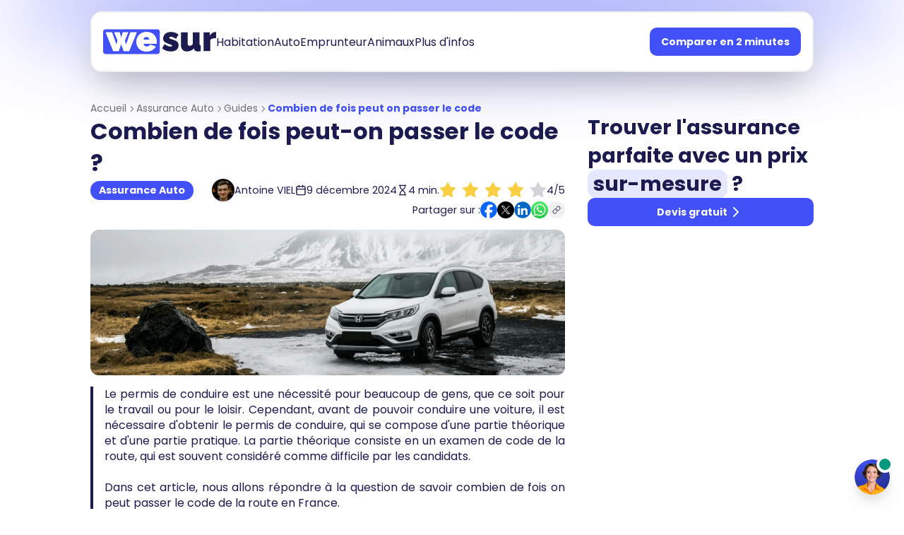

--- FILE ---
content_type: text/html; charset=utf-8
request_url: https://www.wesur.fr/assurance-auto/guides/combien-de-fois-peut-on-passer-le-code
body_size: 44836
content:
<!DOCTYPE html><html lang="fr" translate="no"><head><meta charSet="utf-8"/><meta name="viewport" content="width=device-width, initial-scale=1"/><link rel="preload" as="image" href="https://strapi-prod-n39pti.s3.eu-west-3.amazonaws.com/assurance_auto_6a355bcc5f.webp" fetchPriority="high"/><link rel="stylesheet" href="/_next/static/css/c34593bb842f019e.css" data-precedence="next"/><link rel="stylesheet" href="/_next/static/css/8684822d69d64d61.css" data-precedence="next"/><link rel="preload" as="script" fetchPriority="low" href="/_next/static/chunks/webpack-f393e25bb55924d6.js"/><script src="/_next/static/chunks/52774a7f-75fff4b6b3b0c3d9.js" async=""></script><script src="/_next/static/chunks/fd9d1056-d848c55679f158a0.js" async=""></script><script src="/_next/static/chunks/4235-0ab2939413a1d5d2.js" async=""></script><script src="/_next/static/chunks/main-app-d20dcd5e80706ab8.js" async=""></script><script src="/_next/static/chunks/5878-17f19c69cdcef4dd.js" async=""></script><script src="/_next/static/chunks/2972-43314816315f4d9e.js" async=""></script><script src="/_next/static/chunks/6819-ece692e671ad8bb3.js" async=""></script><script src="/_next/static/chunks/6137-ea963d604c2554df.js" async=""></script><script src="/_next/static/chunks/602-1c3cc4e6f0650504.js" async=""></script><script src="/_next/static/chunks/579-fb10186c035d4181.js" async=""></script><script src="/_next/static/chunks/2694-df77f882bc420a94.js" async=""></script><script src="/_next/static/chunks/6906-c2a5effa1a19e9a5.js" async=""></script><script src="/_next/static/chunks/8688-598db2bd29e7f584.js" async=""></script><script src="/_next/static/chunks/5683-7563ed9996b198f8.js" async=""></script><script src="/_next/static/chunks/app/(website)/layout-cccad310a899f585.js" async=""></script><script src="/_next/static/chunks/app/error-5af21c0e8b3fdd5f.js" async=""></script><script src="/_next/static/chunks/app/not-found-6851b5ad5b806df8.js" async=""></script><script src="/_next/static/chunks/4438-10296616033d6121.js" async=""></script><script src="/_next/static/chunks/app/(website)/%5Bcategory%5D/guides/%5Bslug%5D/page-6635f509f058b046.js" async=""></script><script src="/_next/static/chunks/7859-c52c76d69c6147b6.js" async=""></script><script src="/_next/static/chunks/7290-3fe40a3acf105de6.js" async=""></script><script src="/_next/static/chunks/5625-ccd08f3a41ea1111.js" async=""></script><script src="/_next/static/chunks/app/(website)/%5Bcategory%5D/guides/page-6e8af7dae8bb4e05.js" async=""></script><script src="/_next/static/chunks/app/layout-f52f51cd0cd280e2.js" async=""></script><script src="/_next/static/chunks/app/global-error-a59975cb6b28db73.js" async=""></script><link rel="preload" href="https://www.google.com/recaptcha/api.js?render=6Le6dKsoAAAAABvKZ6NufT2OdnUAH62gCnFWBJOe" as="script"/><title>Combien de fois peut-on passer le code ? | WeSur</title><meta name="description" content="Vous vous demandez combien de fois vous pouvez passer l&#x27;examen du code de la route ? Ne vous inquiétez plus ! Cet article vous explique tout."/><meta property="og:title" content="Combien de fois peut-on passer le code ?"/><meta property="og:description" content="Vous vous demandez combien de fois vous pouvez passer l&#x27;examen du code de la route ? Ne vous inquiétez plus ! Cet article vous explique tout."/><meta property="og:url" content="https://www.wesur.fr/assurance-auto/guides/combien-de-fois-peut-on-passer-le-code"/><meta property="og:image" content="https://strapi-prod-n39pti.s3.eu-west-3.amazonaws.com/assurance_auto_6a355bcc5f.webp"/><meta property="og:image:width" content="1200"/><meta property="og:image:height" content="630"/><meta property="og:image:alt" content="Combien de fois peut on passer le code"/><meta property="og:type" content="article"/><meta name="twitter:card" content="summary_large_image"/><meta name="twitter:title" content="Combien de fois peut-on passer le code ?"/><meta name="twitter:description" content="Vous vous demandez combien de fois vous pouvez passer l&#x27;examen du code de la route ? Ne vous inquiétez plus ! Cet article vous explique tout."/><meta name="twitter:image" content="https://strapi-prod-n39pti.s3.eu-west-3.amazonaws.com/assurance_auto_6a355bcc5f.webp"/><link rel="icon" href="/favicon.ico"/><meta name="next-size-adjust"/><script src="/_next/static/chunks/polyfills-42372ed130431b0a.js" noModule=""></script></head><body class="min-h-[100dvh] bg-background font-sans antialiased overflow-x-hidden __variable_2a2dde"><nav class="w-full  page-padding items-center justify-center fixed top-4 z-50"><div class="py-4 px-4 hidden lg:flex justify-between w-full rounded-2xl border-2 text-white border-transparent transition-all duration-400 bg-white !border-secondary !text-foreground shadow-2xl"><div class="flex gap-4"><a aria-label="Accueil" href="/"><svg width="160" height="50" viewBox="0 0 128 28" fill="none" xmlns="http://www.w3.org/2000/svg"><path fill-rule="evenodd" clip-rule="evenodd" d="M0 2.79837C0 1.25287 1.23948 0 2.76846 0H61.4598C62.9888 0 64.2282 1.25287 64.2282 2.79837V25.1853C64.2282 26.7308 62.9888 27.9837 61.4598 27.9837H2.76846C1.23948 27.9837 0 26.7308 0 25.1853V2.79837ZM42.9388 23.5376C44.6663 24.5316 46.7526 25.0286 49.1977 25.0286C51.7491 25.0286 53.9152 24.4913 55.6958 23.4167C57.4765 22.3422 58.7921 20.9587 59.6426 19.2662L53.2242 17.4126C52.985 18.0842 52.4933 18.608 51.7491 18.9841C51.0315 19.3602 50.2608 19.5483 49.4369 19.5483C48.5599 19.5483 47.7493 19.3065 47.0051 18.8229C46.2609 18.3125 45.849 17.4932 45.7693 16.3649H60.4797C60.6126 15.6395 60.6791 14.8605 60.6791 14.0277C60.6791 12.0666 60.2405 10.2532 59.3635 8.58763C58.4864 6.92204 57.1975 5.57882 55.4965 4.55798C53.7956 3.53713 51.696 3.02671 49.1977 3.02671C46.6995 3.02671 44.5999 3.55057 42.8989 4.59828C41.198 5.61912 39.909 6.9892 39.0319 8.70852C38.1549 10.401 37.7164 12.268 37.7164 14.3097C37.7164 16.1902 38.1549 17.9498 39.0319 19.5886C39.9356 21.2273 41.2378 22.5436 42.9388 23.5376ZM45.6098 11.7711H52.5464C52.4401 10.7502 52.0681 9.94428 51.4302 9.35326C50.8189 8.76225 50.0349 8.46674 49.0781 8.46674C48.1213 8.46674 47.3373 8.76225 46.726 9.35326C46.1148 9.94428 45.7427 10.7502 45.6098 11.7711ZM30.9491 3.42968H38.0851L29.514 24.6256H23.3348L20.5043 16.5663L17.6738 24.6256H11.4946L2.92349 3.42968H10.0595L15.0427 17.4529L16.438 12.6979L12.6109 3.42968H18.7103L20.5043 9.63534L22.2983 3.42968H28.3977L24.5706 12.6979L25.9659 17.4529L30.9491 3.42968Z" fill="hsl(var(--primary))" class="transition-fill duration-300"></path><path fill-rule="evenodd" clip-rule="evenodd" d="M49.1977 25.0286C46.7526 25.0286 44.6663 24.5316 42.9388 23.5376C41.2378 22.5436 39.9356 21.2273 39.0319 19.5886C38.1549 17.9498 37.7164 16.1902 37.7164 14.3097C37.7164 12.268 38.1549 10.401 39.0319 8.70852C39.909 6.9892 41.198 5.61912 42.8989 4.59828C44.5999 3.55057 46.6995 3.02671 49.1977 3.02671C51.696 3.02671 53.7956 3.53713 55.4965 4.55798C57.1975 5.57882 58.4864 6.92204 59.3635 8.58763C60.2405 10.2532 60.6791 12.0666 60.6791 14.0277C60.6791 14.8605 60.6126 15.6395 60.4797 16.3649H45.7693C45.849 17.4932 46.2609 18.3125 47.0051 18.8229C47.7493 19.3065 48.5599 19.5483 49.4369 19.5483C50.2608 19.5483 51.0315 19.3602 51.7491 18.9841C52.4933 18.608 52.985 18.0842 53.2242 17.4126L59.6426 19.2662C58.7921 20.9587 57.4765 22.3422 55.6958 23.4167C53.9152 24.4913 51.7491 25.0286 49.1977 25.0286ZM45.6098 11.7711H52.5464C52.4401 10.7502 52.0681 9.94428 51.4302 9.35326C50.8189 8.76225 50.0349 8.46674 49.0781 8.46674C48.1213 8.46674 47.3373 8.76225 46.726 9.35326C46.1148 9.94428 45.7427 10.7502 45.6098 11.7711Z" fill="white" fill-opacity="1" class="transition-fill duration-300"></path><path fill-rule="evenodd" clip-rule="evenodd" d="M38.0851 3.42968H30.9491L25.9659 17.4529L24.5706 12.6979L28.3977 3.42968H22.2983L20.5043 9.63534L18.7103 3.42968H12.6109L16.438 12.6979L15.0427 17.4529L10.0595 3.42968H2.92349L11.4946 24.6256H17.6738L20.5043 16.5663L23.3348 24.6256H29.514L38.0851 3.42968Z" fill="white" fill-opacity="1" class="transition-fill duration-300"></path><path d="M76.7856 25.0286C74.9518 25.0286 73.1446 24.7331 71.3639 24.1421C69.6098 23.5242 68.1215 22.6377 66.8989 21.4825L69.4902 16.7678C70.7925 17.6275 72.0416 18.2991 73.2376 18.7827C74.4601 19.2662 75.5631 19.508 76.5464 19.508C77.6361 19.508 78.1809 19.1856 78.1809 18.5409C78.1809 18.1917 77.955 17.9096 77.5032 17.6947C77.078 17.4798 76.387 17.2245 75.4302 16.929C73.7824 16.338 72.4004 15.7873 71.2842 15.2769C70.1945 14.7665 69.3706 14.1486 68.8125 13.4232C68.2809 12.671 68.0152 11.6771 68.0152 10.4413C68.0152 8.26529 68.8125 6.47881 70.4071 5.08187C72.0017 3.68492 74.2077 2.98645 77.0248 2.98645C78.4334 2.98645 79.842 3.2148 81.2506 3.67149C82.6858 4.10132 84.0678 4.89382 85.3967 6.04898L82.5263 10.7234C81.1975 9.89058 80.0679 9.29957 79.1377 8.95033C78.2341 8.60109 77.4235 8.42648 76.7059 8.42648C75.5897 8.42648 75.0315 8.80258 75.0315 9.55478C75.0315 9.95774 75.2442 10.2667 75.6694 10.4816C76.0946 10.6965 76.7724 10.9383 77.7026 11.2069C79.5098 11.7442 80.9848 12.2949 82.1277 12.8591C83.2705 13.3964 84.1077 14.0546 84.6392 14.8336C85.1973 15.6127 85.4764 16.6335 85.4764 17.8961C85.4764 20.1259 84.6924 21.8721 83.1243 23.1347C81.5828 24.3973 79.4699 25.0286 76.7856 25.0286Z" fill="hsl(var(--foreground))" class="transition-fill duration-300"></path><path d="M88.1465 17.3723V3.42971H95.721V15.6395C95.721 16.5529 95.9203 17.2783 96.3189 17.8156C96.7442 18.326 97.3156 18.5812 98.0332 18.5812C98.6179 18.5812 99.2159 18.4469 99.8271 18.1782C100.438 17.9096 101.05 17.3186 101.661 16.4052V3.42971H109.235V16.1634C109.235 16.8887 109.342 17.3992 109.554 17.6947C109.767 17.9633 110.139 18.1245 110.671 18.1782V24.6257C109.368 24.8943 108.305 25.0286 107.481 25.0286C104.903 25.0286 103.415 24.0481 103.016 22.087L102.857 21.3214C101.874 22.6377 100.691 23.5914 99.3089 24.1824C97.9534 24.7466 96.412 25.0286 94.6844 25.0286C92.5848 25.0286 90.9636 24.3705 89.8208 23.0541C88.7046 21.7377 88.1465 19.8438 88.1465 17.3723Z" fill="hsl(var(--foreground))" class="transition-fill duration-300"></path><path d="M128 9.95774C126.538 9.95774 125.209 10.1189 124.014 10.4413C122.818 10.7637 121.927 11.301 121.343 12.0532V24.6257H113.768V3.42971H120.705V7.45936C121.449 6.03555 122.379 4.94755 123.495 4.19534C124.612 3.41628 125.794 3.02675 127.043 3.02675C127.548 3.02675 127.867 3.04018 128 3.06704V9.95774Z" fill="hsl(var(--foreground))" class="transition-fill duration-300"></path></svg></a><div class="flex gap-4 items-center"><span data-nav-item="true" class="border-b-2 mt-1 transition-all duration-400 cursor-pointer select-none border-transparent hover:border-primary/20">Habitation</span><span data-nav-item="true" class="border-b-2 mt-1 transition-all duration-400 cursor-pointer select-none border-transparent hover:border-primary/20">Auto</span><span data-nav-item="true" class="border-b-2 mt-1 transition-all duration-400 cursor-pointer select-none border-transparent hover:border-primary/20">Emprunteur</span><span data-nav-item="true" class="border-b-2 mt-1 transition-all duration-400 cursor-pointer select-none border-transparent hover:border-primary/20">Animaux</span><span data-nav-item="true" class="border-b-2 mt-1 transition-all duration-400 cursor-pointer select-none border-transparent hover:border-primary/20">Plus d&#x27;infos</span></div></div><div class="flex items-center"><a class="inline-flex items-center justify-center rounded-md text-sm ring-offset-background transition-colors focus-visible:outline-none focus-visible:ring-2 focus-visible:ring-ring focus-visible:ring-offset-2 disabled:pointer-events-none disabled:opacity-50 h-10 px-4 py-2 font-bold bg-primary text-white hover:bg-primary/90 undefined" href="/comparateur">Comparer en 2 minutes</a></div></div><div class="py-2 px-2 lg:hidden flex justify-between w-full rounded-2xl border-2 transition-all duration-400 bg-white border-secondary shadow-2xl"><div class="flex gap-4"><a aria-label="Accueil" href="/"><svg width="128" height="40" viewBox="0 0 128 28" fill="none" xmlns="http://www.w3.org/2000/svg"><path fill-rule="evenodd" clip-rule="evenodd" d="M0 2.79837C0 1.25287 1.23948 0 2.76846 0H61.4598C62.9888 0 64.2282 1.25287 64.2282 2.79837V25.1853C64.2282 26.7308 62.9888 27.9837 61.4598 27.9837H2.76846C1.23948 27.9837 0 26.7308 0 25.1853V2.79837ZM42.9388 23.5376C44.6663 24.5316 46.7526 25.0286 49.1977 25.0286C51.7491 25.0286 53.9152 24.4913 55.6958 23.4167C57.4765 22.3422 58.7921 20.9587 59.6426 19.2662L53.2242 17.4126C52.985 18.0842 52.4933 18.608 51.7491 18.9841C51.0315 19.3602 50.2608 19.5483 49.4369 19.5483C48.5599 19.5483 47.7493 19.3065 47.0051 18.8229C46.2609 18.3125 45.849 17.4932 45.7693 16.3649H60.4797C60.6126 15.6395 60.6791 14.8605 60.6791 14.0277C60.6791 12.0666 60.2405 10.2532 59.3635 8.58763C58.4864 6.92204 57.1975 5.57882 55.4965 4.55798C53.7956 3.53713 51.696 3.02671 49.1977 3.02671C46.6995 3.02671 44.5999 3.55057 42.8989 4.59828C41.198 5.61912 39.909 6.9892 39.0319 8.70852C38.1549 10.401 37.7164 12.268 37.7164 14.3097C37.7164 16.1902 38.1549 17.9498 39.0319 19.5886C39.9356 21.2273 41.2378 22.5436 42.9388 23.5376ZM45.6098 11.7711H52.5464C52.4401 10.7502 52.0681 9.94428 51.4302 9.35326C50.8189 8.76225 50.0349 8.46674 49.0781 8.46674C48.1213 8.46674 47.3373 8.76225 46.726 9.35326C46.1148 9.94428 45.7427 10.7502 45.6098 11.7711ZM30.9491 3.42968H38.0851L29.514 24.6256H23.3348L20.5043 16.5663L17.6738 24.6256H11.4946L2.92349 3.42968H10.0595L15.0427 17.4529L16.438 12.6979L12.6109 3.42968H18.7103L20.5043 9.63534L22.2983 3.42968H28.3977L24.5706 12.6979L25.9659 17.4529L30.9491 3.42968Z" fill="hsl(var(--primary))" class="transition-fill duration-300"></path><path fill-rule="evenodd" clip-rule="evenodd" d="M49.1977 25.0286C46.7526 25.0286 44.6663 24.5316 42.9388 23.5376C41.2378 22.5436 39.9356 21.2273 39.0319 19.5886C38.1549 17.9498 37.7164 16.1902 37.7164 14.3097C37.7164 12.268 38.1549 10.401 39.0319 8.70852C39.909 6.9892 41.198 5.61912 42.8989 4.59828C44.5999 3.55057 46.6995 3.02671 49.1977 3.02671C51.696 3.02671 53.7956 3.53713 55.4965 4.55798C57.1975 5.57882 58.4864 6.92204 59.3635 8.58763C60.2405 10.2532 60.6791 12.0666 60.6791 14.0277C60.6791 14.8605 60.6126 15.6395 60.4797 16.3649H45.7693C45.849 17.4932 46.2609 18.3125 47.0051 18.8229C47.7493 19.3065 48.5599 19.5483 49.4369 19.5483C50.2608 19.5483 51.0315 19.3602 51.7491 18.9841C52.4933 18.608 52.985 18.0842 53.2242 17.4126L59.6426 19.2662C58.7921 20.9587 57.4765 22.3422 55.6958 23.4167C53.9152 24.4913 51.7491 25.0286 49.1977 25.0286ZM45.6098 11.7711H52.5464C52.4401 10.7502 52.0681 9.94428 51.4302 9.35326C50.8189 8.76225 50.0349 8.46674 49.0781 8.46674C48.1213 8.46674 47.3373 8.76225 46.726 9.35326C46.1148 9.94428 45.7427 10.7502 45.6098 11.7711Z" fill="white" fill-opacity="1" class="transition-fill duration-300"></path><path fill-rule="evenodd" clip-rule="evenodd" d="M38.0851 3.42968H30.9491L25.9659 17.4529L24.5706 12.6979L28.3977 3.42968H22.2983L20.5043 9.63534L18.7103 3.42968H12.6109L16.438 12.6979L15.0427 17.4529L10.0595 3.42968H2.92349L11.4946 24.6256H17.6738L20.5043 16.5663L23.3348 24.6256H29.514L38.0851 3.42968Z" fill="white" fill-opacity="1" class="transition-fill duration-300"></path><path d="M76.7856 25.0286C74.9518 25.0286 73.1446 24.7331 71.3639 24.1421C69.6098 23.5242 68.1215 22.6377 66.8989 21.4825L69.4902 16.7678C70.7925 17.6275 72.0416 18.2991 73.2376 18.7827C74.4601 19.2662 75.5631 19.508 76.5464 19.508C77.6361 19.508 78.1809 19.1856 78.1809 18.5409C78.1809 18.1917 77.955 17.9096 77.5032 17.6947C77.078 17.4798 76.387 17.2245 75.4302 16.929C73.7824 16.338 72.4004 15.7873 71.2842 15.2769C70.1945 14.7665 69.3706 14.1486 68.8125 13.4232C68.2809 12.671 68.0152 11.6771 68.0152 10.4413C68.0152 8.26529 68.8125 6.47881 70.4071 5.08187C72.0017 3.68492 74.2077 2.98645 77.0248 2.98645C78.4334 2.98645 79.842 3.2148 81.2506 3.67149C82.6858 4.10132 84.0678 4.89382 85.3967 6.04898L82.5263 10.7234C81.1975 9.89058 80.0679 9.29957 79.1377 8.95033C78.2341 8.60109 77.4235 8.42648 76.7059 8.42648C75.5897 8.42648 75.0315 8.80258 75.0315 9.55478C75.0315 9.95774 75.2442 10.2667 75.6694 10.4816C76.0946 10.6965 76.7724 10.9383 77.7026 11.2069C79.5098 11.7442 80.9848 12.2949 82.1277 12.8591C83.2705 13.3964 84.1077 14.0546 84.6392 14.8336C85.1973 15.6127 85.4764 16.6335 85.4764 17.8961C85.4764 20.1259 84.6924 21.8721 83.1243 23.1347C81.5828 24.3973 79.4699 25.0286 76.7856 25.0286Z" fill="hsl(var(--foreground))" class="transition-fill duration-300"></path><path d="M88.1465 17.3723V3.42971H95.721V15.6395C95.721 16.5529 95.9203 17.2783 96.3189 17.8156C96.7442 18.326 97.3156 18.5812 98.0332 18.5812C98.6179 18.5812 99.2159 18.4469 99.8271 18.1782C100.438 17.9096 101.05 17.3186 101.661 16.4052V3.42971H109.235V16.1634C109.235 16.8887 109.342 17.3992 109.554 17.6947C109.767 17.9633 110.139 18.1245 110.671 18.1782V24.6257C109.368 24.8943 108.305 25.0286 107.481 25.0286C104.903 25.0286 103.415 24.0481 103.016 22.087L102.857 21.3214C101.874 22.6377 100.691 23.5914 99.3089 24.1824C97.9534 24.7466 96.412 25.0286 94.6844 25.0286C92.5848 25.0286 90.9636 24.3705 89.8208 23.0541C88.7046 21.7377 88.1465 19.8438 88.1465 17.3723Z" fill="hsl(var(--foreground))" class="transition-fill duration-300"></path><path d="M128 9.95774C126.538 9.95774 125.209 10.1189 124.014 10.4413C122.818 10.7637 121.927 11.301 121.343 12.0532V24.6257H113.768V3.42971H120.705V7.45936C121.449 6.03555 122.379 4.94755 123.495 4.19534C124.612 3.41628 125.794 3.02675 127.043 3.02675C127.548 3.02675 127.867 3.04018 128 3.06704V9.95774Z" fill="hsl(var(--foreground))" class="transition-fill duration-300"></path></svg></a></div><div class="flex items-center justify-center"><button class="inline-flex items-center justify-center rounded-md text-sm font-medium ring-offset-background transition-colors focus-visible:outline-none focus-visible:ring-2 focus-visible:ring-ring focus-visible:ring-offset-2 disabled:pointer-events-none disabled:opacity-50 hover:bg-accent hover:text-accent-foreground h-10 px-4 py-2 text-foreground" aria-label="Bouton de navigation" type="button" aria-haspopup="dialog" aria-expanded="false" aria-controls="radix-:R19ptkq:" data-state="closed"><svg xmlns="http://www.w3.org/2000/svg" width="24" height="24" viewBox="0 0 24 24" fill="none" stroke="currentColor" stroke-width="2" stroke-linecap="round" stroke-linejoin="round" class="lucide lucide-menu"><line x1="4" x2="20" y1="12" y2="12"></line><line x1="4" x2="20" y1="6" y2="6"></line><line x1="4" x2="20" y1="18" y2="18"></line></svg></button></div></div></nav><main class="mt-36"><script type="application/ld+json">{"@context":"https://schema.org","@graph":[{"@type":"Organization","name":"WeSur","url":"https://www.wesur.fr","logo":"https://www.wesur.fr/brand_logo.svg","description":"Comparateur d'assurance en ligne","contactPoint":{"@type":"ContactPoint","telephone":"+33-9-70-79-37-09","email":"hello@wesur.fr","contactType":"customer service","areaServed":"FR","availableLanguage":"French"}},{"@type":"WebSite","name":"WeSur","url":"https://www.wesur.fr"},{"@type":"BreadcrumbList","itemListElement":[{"@type":"ListItem","position":1,"name":"Accueil","item":"https://www.wesur.fr/"},{"@type":"ListItem","position":2,"name":"Assurance Auto","item":"https://www.wesur.fr/assurance-auto"},{"@type":"ListItem","position":3,"name":"Guides Assurance Auto","item":"https://www.wesur.fr/assurance-auto/guides"},{"@type":"ListItem","position":4,"name":"Combien de fois peut-on passer le code ?","item":"https://www.wesur.fr/assurance-auto/guides/combien-de-fois-peut-on-passer-le-code"}]},{"@type":"Article","mainEntityOfPage":{"@type":"WebPage","@id":"https://www.wesur.fr/assurance-auto/guides/combien-de-fois-peut-on-passer-le-code"},"headline":"Combien de fois peut-on passer le code ?","name":"Combien de fois peut-on passer le code ?","description":"Vous vous demandez combien de fois vous pouvez passer l'examen du code de la route ? Ne vous inquiétez plus ! Cet article vous explique tout.","image":"https://strapi-prod-n39pti.s3.eu-west-3.amazonaws.com/assurance_auto_6a355bcc5f.webp","author":{"@type":"Person","name":"Antoine VIEL","url":"https://www.linkedin.com/in/antoine-viel"},"publisher":{"@type":"Organization","name":"WeSur","logo":{"@type":"ImageObject","url":"https://www.wesur.fr/brand_logo.svg"}},"datePublished":"2024-12-09T14:48:00.338Z","dateModified":"2025-11-14T15:34:23.748Z","isPartOf":{"@type":"WebPage","@id":"https://www.wesur.fr/assurance-auto/guides"},"about":{"@type":"Thing","name":"Assurance Auto","url":"https://www.wesur.fr/assurance-auto"}},{"@type":"FAQPage","mainEntity":[{"@type":"Question","name":"Combien coûte l'examen du code de la route ?","acceptedAnswer":{"@type":"Answer","text":"En moyenne, il coûte environ 30 euros, mais cela peut varier en fonction des régions et des auto-écoles."}},{"@type":"Question","name":"Que faire en cas d'échec de l'examen du code ?","acceptedAnswer":{"@type":"Answer","text":"Il est possible de le repasser autant de fois que nécessaire en respectant le délai de 48 heures entre chaque passage, et de demander de l'aide pour améliorer ses connaissances et compétences."}},{"@type":"Question","name":"Comment se préparer à l'examen du code de la route ?","acceptedAnswer":{"@type":"Answer","text":"Il existe de nombreux moyens de se préparer, comme suivre des cours dans une auto-école, utiliser des applications mobiles ou des sites web pour réviser, ou passer des examens blancs en ligne pour s'entraîner."}}]},{"@type":"SoftwareApplication","name":"Wesur","operatingSystem":"Web-based","applicationCategory":"UtilitiesApplication","url":"https://www.wesur.fr","aggregateRating":{"@type":"AggregateRating","bestRating":"5","ratingValue":"4.9","ratingCount":"1037"},"offers":{"@type":"Offer","price":"0","priceCurrency":"EUR"}}]}</script><div class="bg-primary w-full h-36 rounded-[100%] absolute top-0 -translate-y-1/2 blur-3xl opacity-50"></div><div class="grid lg:grid-cols-6 md:grid-cols-2 grid-cols-1 gap-2 md:gap-4 w-full page-padding col-span-full h-fit !gap-8"><article class="col-span-1 md:col-span-2 lg:col-span-4 order-2 md:order-1 w-full h-full flex flex-col gap-y-2 mb-16 lg:mb-36"><nav aria-label="breadcrumb"><ol class="flex flex-wrap items-center gap-1.5 break-words text-sm text-muted-foreground sm:gap-2.5"><li class="inline-flex items-center gap-1.5"><a class="transition-colors hover:text-foreground" href="/">Accueil</a></li><li role="presentation" aria-hidden="true" class="[&amp;&gt;svg]:size-3.5"><svg width="15" height="15" viewBox="0 0 15 15" fill="none" xmlns="http://www.w3.org/2000/svg"><path d="M6.1584 3.13508C6.35985 2.94621 6.67627 2.95642 6.86514 3.15788L10.6151 7.15788C10.7954 7.3502 10.7954 7.64949 10.6151 7.84182L6.86514 11.8418C6.67627 12.0433 6.35985 12.0535 6.1584 11.8646C5.95694 11.6757 5.94673 11.3593 6.1356 11.1579L9.565 7.49985L6.1356 3.84182C5.94673 3.64036 5.95694 3.32394 6.1584 3.13508Z" fill="currentColor" fill-rule="evenodd" clip-rule="evenodd"></path></svg></li><li class="inline-flex items-center gap-1.5"><a class="transition-colors hover:text-foreground" href="/assurance-auto">Assurance Auto</a></li><li role="presentation" aria-hidden="true" class="[&amp;&gt;svg]:size-3.5"><svg width="15" height="15" viewBox="0 0 15 15" fill="none" xmlns="http://www.w3.org/2000/svg"><path d="M6.1584 3.13508C6.35985 2.94621 6.67627 2.95642 6.86514 3.15788L10.6151 7.15788C10.7954 7.3502 10.7954 7.64949 10.6151 7.84182L6.86514 11.8418C6.67627 12.0433 6.35985 12.0535 6.1584 11.8646C5.95694 11.6757 5.94673 11.3593 6.1356 11.1579L9.565 7.49985L6.1356 3.84182C5.94673 3.64036 5.95694 3.32394 6.1584 3.13508Z" fill="currentColor" fill-rule="evenodd" clip-rule="evenodd"></path></svg></li><li class="inline-flex items-center gap-1.5"><a class="transition-colors hover:text-foreground" href="/assurance-auto/guides">Guides</a></li><li role="presentation" aria-hidden="true" class="[&amp;&gt;svg]:size-3.5"><svg width="15" height="15" viewBox="0 0 15 15" fill="none" xmlns="http://www.w3.org/2000/svg"><path d="M6.1584 3.13508C6.35985 2.94621 6.67627 2.95642 6.86514 3.15788L10.6151 7.15788C10.7954 7.3502 10.7954 7.64949 10.6151 7.84182L6.86514 11.8418C6.67627 12.0433 6.35985 12.0535 6.1584 11.8646C5.95694 11.6757 5.94673 11.3593 6.1356 11.1579L9.565 7.49985L6.1356 3.84182C5.94673 3.64036 5.95694 3.32394 6.1584 3.13508Z" fill="currentColor" fill-rule="evenodd" clip-rule="evenodd"></path></svg></li><li class="inline-flex items-center gap-1.5 flex-1 min-w-0"><span role="link" aria-disabled="true" aria-current="page" class="font-bold text-primary truncate block" title="Combien de fois peut on passer le code">Combien de fois peut on passer le code</span></li></ol></nav><h1>Combien de fois peut-on passer le code ?</h1><div class="flex flex-wrap items-center justify-between gap-x-6 gap-y-2"><div class="flex items-center"><div class="py-1 px-3 font-bold rounded-full h-fit bg-primary text-primary-foreground text-small"><span>Assurance Auto</span></div></div><div class="flex gap-2 items-center ml-auto"><img alt="Antoine VIEL" loading="lazy" width="250" height="250" decoding="async" data-nimg="1" class="rounded-full w-8 h-8 bg-primary" style="color:transparent" src="https://strapi-prod-n39pti.s3.eu-west-3.amazonaws.com/651a8bc2eeb2c5d25f536e0d_Antoine_72eb142e72.webp"/><span class="text-small leading-none">Antoine VIEL</span></div><div class="flex gap-2 items-center"><svg xmlns="http://www.w3.org/2000/svg" width="16" height="16" viewBox="0 0 24 24" fill="none" stroke="currentColor" stroke-width="2" stroke-linecap="round" stroke-linejoin="round" class="lucide lucide-calendar"><path d="M8 2v4"></path><path d="M16 2v4"></path><rect width="18" height="18" x="3" y="4" rx="2"></rect><path d="M3 10h18"></path></svg><span class="text-small leading-none">9 décembre 2024</span></div><div class="flex gap-2 items-center"><svg xmlns="http://www.w3.org/2000/svg" width="16" height="16" viewBox="0 0 24 24" fill="none" stroke="currentColor" stroke-width="2" stroke-linecap="round" stroke-linejoin="round" class="lucide lucide-hourglass"><path d="M5 22h14"></path><path d="M5 2h14"></path><path d="M17 22v-4.172a2 2 0 0 0-.586-1.414L12 12l-4.414 4.414A2 2 0 0 0 7 17.828V22"></path><path d="M7 2v4.172a2 2 0 0 0 .586 1.414L12 12l4.414-4.414A2 2 0 0 0 17 6.172V2"></path></svg><span class="text-small leading-none">4<!-- --> min.</span></div><div class="flex gap-2 items-center"><div class="flex flex-row space-x-2 items-center "><svg xmlns="http://www.w3.org/2000/svg" width="24" height="24" viewBox="0 0 24 24" fill="currentColor" stroke="currentColor" stroke-width="2" stroke-linecap="round" stroke-linejoin="round" class="lucide lucide-star h-6 w-6 text-tertiary"><polygon points="12 2 15.09 8.26 22 9.27 17 14.14 18.18 21.02 12 17.77 5.82 21.02 7 14.14 2 9.27 8.91 8.26 12 2"></polygon></svg><svg xmlns="http://www.w3.org/2000/svg" width="24" height="24" viewBox="0 0 24 24" fill="currentColor" stroke="currentColor" stroke-width="2" stroke-linecap="round" stroke-linejoin="round" class="lucide lucide-star h-6 w-6 text-tertiary"><polygon points="12 2 15.09 8.26 22 9.27 17 14.14 18.18 21.02 12 17.77 5.82 21.02 7 14.14 2 9.27 8.91 8.26 12 2"></polygon></svg><svg xmlns="http://www.w3.org/2000/svg" width="24" height="24" viewBox="0 0 24 24" fill="currentColor" stroke="currentColor" stroke-width="2" stroke-linecap="round" stroke-linejoin="round" class="lucide lucide-star h-6 w-6 text-tertiary"><polygon points="12 2 15.09 8.26 22 9.27 17 14.14 18.18 21.02 12 17.77 5.82 21.02 7 14.14 2 9.27 8.91 8.26 12 2"></polygon></svg><svg xmlns="http://www.w3.org/2000/svg" width="24" height="24" viewBox="0 0 24 24" fill="currentColor" stroke="currentColor" stroke-width="2" stroke-linecap="round" stroke-linejoin="round" class="lucide lucide-star h-6 w-6 text-tertiary"><polygon points="12 2 15.09 8.26 22 9.27 17 14.14 18.18 21.02 12 17.77 5.82 21.02 7 14.14 2 9.27 8.91 8.26 12 2"></polygon></svg><svg xmlns="http://www.w3.org/2000/svg" width="24" height="24" viewBox="0 0 24 24" fill="currentColor" stroke="currentColor" stroke-width="2" stroke-linecap="round" stroke-linejoin="round" class="lucide lucide-star h-6 w-6 text-gray-300"><polygon points="12 2 15.09 8.26 22 9.27 17 14.14 18.18 21.02 12 17.77 5.82 21.02 7 14.14 2 9.27 8.91 8.26 12 2"></polygon></svg></div><span class="text-small leading-none">4<!-- -->/5</span></div></div><div class="flex justify-end"><div class="flex gap-2 flex-wrap items-center"><p class="text-small leading-none">Partager sur :</p><ul class="flex gap-2 flex-wrap"><li><a target="_blank" class="w-6 h-6 bg-secondary rounded-full flex items-center justify-center overflow-hidden hover:-translate-y-1 transform transition" aria-label="partager sur facebook" href="https://www.facebook.com/sharer/sharer.php?u=https%3A%2F%2Fwww.wesur.fr%2Fassurance-auto%2Fguides%2Fcombien-de-fois-peut-on-passer-le-code"><img alt="Logo Facebook" loading="lazy" width="96" height="96" decoding="async" data-nimg="1" style="color:transparent" src="/social/facebook.webp"/></a></li><li><a target="_blank" class="w-6 h-6 bg-secondary rounded-full flex items-center justify-center overflow-hidden hover:-translate-y-1 transform transition" aria-label="partager sur twitter" href="https://twitter.com/intent/tweet?url=https%3A%2F%2Fwww.wesur.fr%2Fassurance-auto%2Fguides%2Fcombien-de-fois-peut-on-passer-le-code&amp;text=Combien%20de%20fois%20peut-on%20passer%20le%20code%20%3F"><img alt="Logo Twitter" loading="lazy" width="96" height="96" decoding="async" data-nimg="1" style="color:transparent" src="/social/x.webp"/></a></li><li><a target="_blank" class="w-6 h-6 bg-secondary rounded-full flex items-center justify-center overflow-hidden hover:-translate-y-1 transform transition" aria-label="partager sur linkedin" href="https://www.linkedin.com/sharing/share-offsite/?url=https%3A%2F%2Fwww.wesur.fr%2Fassurance-auto%2Fguides%2Fcombien-de-fois-peut-on-passer-le-code"><img alt="Logo LinkedIn" loading="lazy" width="96" height="96" decoding="async" data-nimg="1" style="color:transparent" src="/social/linkedin.webp"/></a></li><li><a target="_blank" class="w-6 h-6 bg-secondary rounded-full flex items-center justify-center overflow-hidden hover:-translate-y-1 transform transition" aria-label="partager sur whatsapp" href="https://api.whatsapp.com/send?text=Combien%20de%20fois%20peut-on%20passer%20le%20code%20%3F%20https%3A%2F%2Fwww.wesur.fr%2Fassurance-auto%2Fguides%2Fcombien-de-fois-peut-on-passer-le-code"><img alt="Logo WhatsApp" loading="lazy" width="96" height="96" decoding="async" data-nimg="1" style="color:transparent" src="/social/whatsapp.webp"/></a></li><li><button class="w-6 h-6 bg-secondary rounded-full flex items-center justify-center overflow-hidden hover:-translate-y-1 transform transition" aria-label="copier le lien"><svg xmlns="http://www.w3.org/2000/svg" width="12" height="12" viewBox="0 0 24 24" fill="none" stroke="currentColor" stroke-width="2" stroke-linecap="round" stroke-linejoin="round" class="lucide lucide-link"><path d="M10 13a5 5 0 0 0 7.54.54l3-3a5 5 0 0 0-7.07-7.07l-1.72 1.71"></path><path d="M14 11a5 5 0 0 0-7.54-.54l-3 3a5 5 0 0 0 7.07 7.07l1.71-1.71"></path></svg></button></li></ul></div></div><div class="mt-4"><img alt="Illustration" fetchPriority="high" width="1120" height="288" decoding="async" data-nimg="1" class="rounded-lg w-full h-full object-cover max-h-72" style="color:transparent" src="https://strapi-prod-n39pti.s3.eu-west-3.amazonaws.com/assurance_auto_6a355bcc5f.webp"/></div><div class="my-4 pl-4 border-l-4 border-foreground text-justify"><p id="">Le permis de conduire est une nécessité pour beaucoup de gens, que ce soit pour le travail ou pour le loisir. Cependant, avant de pouvoir conduire une voiture, il est nécessaire d'obtenir le permis de conduire, qui se compose d'une partie théorique et d'une partie pratique. La partie théorique consiste en un examen de code de la route, qui est souvent considéré comme difficile par les candidats.</p><p>‍</p><p id="">Dans cet article, nous allons répondre à la question de savoir combien de fois on peut passer le code de la route en France.</p><p>‍</p></div><div class="flex flex-col gap-6"><div class="w-full border border-secondary shadow-xl p-4 rounded-lg table-of-contents"><h2 class="text-primary">Table des matières</h2><ul class="md:mt-2 pl-4 flex flex-col gap-2"><li><a class="text-left flex w-fit rounded-xl py-1 px-2 hover:bg-secondary relative transform transition ease-in-out hover:translate-x-1" href="#combien-de-fois-peut-on-passer-le-code-de-la-route">Combien de fois peut-on passer le code de la route ?</a></li><li><a class="text-left flex w-fit rounded-xl py-1 px-2 hover:bg-secondary relative transform transition ease-in-out hover:translate-x-1" href="#quelles-sont-les-conditions-pour-passer-l-examen-du-code">Quelles sont les conditions pour passer l&#x27;examen du code ?</a></li><li><a class="text-left flex w-fit rounded-xl py-1 px-2 hover:bg-secondary relative transform transition ease-in-out hover:translate-x-1" href="#comment-se-preparer-a-l-examen-du-code-de-la-route">Comment se préparer à l&#x27;examen du code de la route ?</a></li><li><a class="text-left flex w-fit rounded-xl py-1 px-2 hover:bg-secondary relative transform transition ease-in-out hover:translate-x-1" href="#que-faire-en-cas-d-echec-de-l-examen-du-code">Que faire en cas d&#x27;échec de l&#x27;examen du code ?</a></li><li><a class="text-left flex w-fit rounded-xl py-1 px-2 hover:bg-secondary relative transform transition ease-in-out hover:translate-x-1" href="#combien-coute-l-examen-du-code-de-la-route">Combien coûte l&#x27;examen du code de la route ?</a></li><li><a class="text-left flex w-fit rounded-xl py-1 px-2 hover:bg-secondary relative transform transition ease-in-out hover:translate-x-1" href="#les-statistiques-de-reussite-a-l-examen-du-code-de-la-route-en-france">Les statistiques de réussite à l&#x27;examen du code de la route en France</a></li><li><a class="text-left flex w-fit rounded-xl py-1 px-2 hover:bg-secondary relative transform transition ease-in-out hover:translate-x-1" href="#les-erreurs-les-plus-courantes-commises-par-les-candidats">Les erreurs les plus courantes commises par les candidats</a></li><li><a class="text-left flex w-fit rounded-xl py-1 px-2 hover:bg-secondary relative transform transition ease-in-out hover:translate-x-1" href="#les-avantages-de-passer-l-examen-du-code-de-la-route-avec-un-accompagnement-personnalise">Les avantages de passer l&#x27;examen du code de la route avec un accompagnement personnalisé</a></li><li><a class="text-left flex w-fit rounded-xl py-1 px-2 hover:bg-secondary relative transform transition ease-in-out hover:translate-x-1" href="#conclusion">Conclusion</a></li><li><a class="text-left flex w-fit rounded-xl py-1 px-2 hover:bg-secondary relative transform transition ease-in-out hover:translate-x-1" href="#faq">FAQ</a></li></ul></div><div class="flex gap-1 items-center justify-start mb-4"><svg xmlns="http://www.w3.org/2000/svg" width="24" height="24" viewBox="0 0 24 24" fill="none" stroke="currentColor" stroke-width="2" stroke-linecap="round" stroke-linejoin="round" class="lucide lucide-chevron-right"><path d="m9 18 6-6-6-6"></path></svg><span>Besoin d&#x27;une<!-- --> <span class="font-bold">assurance auto</span> <!-- -->sur mesure ?<!-- --> <a class="font-bold text-primary link" href="/comparateur?utm_content=guide_intro_cta">Obtenez un devis gratuit ici</a></span></div><div class="flex flex-col gap-3 p-6 rounded-3xl bg-accent"><div class="flex flex-row gap-3 items-center justify-start"><svg width="32" height="28" viewBox="0 0 32 28" fill="#B4BAFD" xmlns="http://www.w3.org/2000/svg"><path d="M1.61345 27.563C0.537815 22.8123 0 18.6891 0 15.1933C0 10.1737 1.16527 6.40897 3.4958 3.89916C5.82633 1.29972 9.23249 0 13.7143 0V5.37815C11.3838 5.37815 9.68067 6.0056 8.60504 7.26051C7.61905 8.51541 7.12605 10.3978 7.12605 12.9076V16H13.8487V27.563H1.61345ZM19.7647 27.563C18.6891 22.8123 18.1513 18.6891 18.1513 15.1933C18.1513 10.1737 19.3165 6.40897 21.6471 3.89916C23.9776 1.29972 27.3838 0 31.8655 0V5.37815C29.535 5.37815 27.8319 6.0056 26.7563 7.26051C25.7703 8.51541 25.2773 10.3978 25.2773 12.9076V16H32V27.563H19.7647Z" fill="#B4BAFD"></path></svg><h2 class="text-h2">Résumé de l&#x27;article</h2></div><p class="text-base text-foreground whitespace-pre-line">En France, il n&#x27;y a pas de limite au nombre de fois que l&#x27;on peut passer l&#x27;examen du code de la route.  
Cependant, il faut attendre au moins 48 heures entre chaque passage.  
Pour passer le code, il faut avoir au moins 17 ans et demi, une pièce d&#x27;identité valide et avoir suivi au moins 20 heures de cours dans une auto-école agréée (ou une formation théorique de 20 heures pour les candidats libres).  
La préparation peut se faire via auto-école, applications mobiles, sites web ou examens blancs en ligne.  
En cas d&#x27;échec, on peut le repasser autant de fois que nécessaire et envisager un accompagnement personnalisé; le coût moyen est d&#x27;environ 30 euros et peut varier selon les régions et les options.</p></div></div><div class="guide-text mt-4"><h2 id="combien-de-fois-peut-on-passer-le-code-de-la-route">Combien de fois peut-on passer le code de la route ?</h2><p id="">‍</p><p id="">En France, il n'y a pas de limite au nombre de fois que l'on peut passer l'examen du code de la route. Cela signifie que si vous échouez à l'examen, vous pouvez le repasser autant de fois que nécessaire. Cependant, il y a une condition importante : vous devez attendre un minimum de 48 heures entre chaque passage de l'examen. Cela signifie que si vous échouez à l'examen du code de la route, vous devez attendre au moins 2 jours avant de pouvoir le repasser.</p><p id="">‍</p><h2 id="quelles-sont-les-conditions-pour-passer-l-examen-du-code">Quelles sont les conditions pour passer l'examen du code ?</h2><p id="">‍</p><p id="">Pour passer l'examen du code de la route en France, il faut être âgé d'au moins 17 ans et demi et être en mesure de fournir une pièce d'identité en cours de validité. Vous devez également avoir suivi au moins 20 heures de cours de conduite dans une auto-école agréée. Si vous êtes un candidat libre, vous devez avoir suivi une formation théorique d'au moins 20 heures.</p><p id="">‍</p><h2 id="comment-se-preparer-a-l-examen-du-code-de-la-route">Comment se préparer à l'examen du code de la route ?</h2><p id="">‍</p><p id="">La préparation à l'examen du code de la route peut être très importante, car c'est un examen difficile qui nécessite une bonne connaissance des règles de la route et une compréhension approfondie des situations de conduite. Il existe de nombreux moyens de se préparer à l'examen, notamment en suivant des cours dans une auto-école, en utilisant des applications mobiles ou des sites web pour réviser le code de la route, ou en passant des examens blancs en ligne pour s'entraîner.</p><p id="">‍</p><h2 id="que-faire-en-cas-d-echec-de-l-examen-du-code">Que faire en cas d'échec de l'examen du code ?</h2><p id="">‍</p><p id="">Si vous échouez à l'examen du code de la route, vous pouvez le repasser autant de fois que nécessaire, comme nous l'avons déjà mentionné. Il est important de prendre le temps de réviser et de s'entraîner avant de repasser l'examen. Il est également possible de demander un accompagnement personnalisé dans une auto-école pour vous aider à comprendre vos erreurs et à vous améliorer.</p><p id="">‍</p><h2 id="combien-coute-l-examen-du-code-de-la-route">Combien coûte l'examen du code de la route ?</h2><p id="">‍</p><p id="">Le coût de l'examen du code de la route en France varie selon les régions et les auto-écoles, mais en moyenne, il coûte environ 30 euros. Cependant, ce coût peut varier en fonction des options que vous choisissez, comme la possibilité de passer l'examen en candidat libre ou en ayant recours à un accompagnement personnalisé.</p><p id="">‍</p><h2 id="les-statistiques-de-reussite-a-l-examen-du-code-de-la-route-en-france">Les statistiques de réussite à l'examen du code de la route en France</h2><p>‍</p><p id="">Les statistiques de réussite à l'examen du code de la route en France peuvent être un sujet intéressant à explorer pour les candidats qui se préparent à l'examen. Selon les dernières données publiées par le Ministère de l'Intérieur, le taux de réussite à l'examen du code de la route en France en 2020 était de 70,3%, soit une légère augmentation par rapport à l'année précédente.</p><p>‍</p><p id="">Cependant, il convient de noter que les taux de réussite peuvent varier considérablement selon les régions. Par exemple, en Île-de-France, le taux de réussite était de seulement 61,4%, tandis qu'en Auvergne-Rhône-Alpes, il était de 77,3%. Ces différences peuvent s'expliquer par des facteurs tels que le niveau de formation des candidats ou les caractéristiques des examinateurs.</p><p>‍</p><p id="">En ce qui concerne les tranches d'âge, les statistiques montrent que les jeunes conducteurs ont tendance à avoir des taux de réussite plus faibles que les conducteurs plus âgés. En 2020, le taux de réussite pour les candidats âgés de moins de 25 ans était de seulement 60,6%, tandis que pour les candidats âgés de 25 ans et plus, le taux de réussite était de 75,3%. Cette différence peut s'expliquer par le fait que les jeunes conducteurs ont moins d'expérience de conduite et peuvent avoir plus de difficultés à comprendre les règles de la route.</p><p>‍</p><p id="">Les statistiques de réussite à l'examen du code de la route en France montrent qu'il est important de bien se préparer pour augmenter ses chances de réussite. Les candidats doivent être conscients des différences régionales et des tendances selon les tranches d'âge, et utiliser ces informations pour adapter leur stratégie de préparation.</p><p>‍</p><h2 id="les-erreurs-les-plus-courantes-commises-par-les-candidats">Les erreurs les plus courantes commises par les candidats</h2><p>‍</p><p id="">Les erreurs les plus courantes commises par les candidats à l'examen du code de la route peuvent être évitées avec une préparation adéquate. Les erreurs les plus fréquentes sont les suivantes :</p><p>‍</p><ol id=""><li>Les mauvaises réponses aux questions sur les panneaux de signalisation : Les candidats ont souvent des difficultés à mémoriser les panneaux de signalisation et à reconnaître leur signification. Pour éviter cette erreur, il est important de réviser régulièrement les panneaux de signalisation et de pratiquer leur reconnaissance.</li><li>Les fautes de priorité : Les candidats ont souvent des difficultés à comprendre les règles de priorité, notamment lorsqu'il y a plusieurs véhicules qui se croisent. Pour éviter cette erreur, il est important de se familiariser avec les règles de priorité et de s'entraîner à les appliquer dans différentes situations.</li><li>Les excès de vitesse : Les candidats ont souvent du mal à respecter les limitations de vitesse, en particulier dans les zones urbaines. Pour éviter cette erreur, il est important de bien connaître les limitations de vitesse et de faire preuve de prudence en adaptant sa vitesse aux conditions de circulation.</li><li>Les erreurs de stationnement : Les candidats ont souvent des difficultés à se garer correctement, en respectant les règles de stationnement et en évitant les obstacles. Pour éviter cette erreur, il est important de s'entraîner à se garer dans différents types de places et de conditions de circulation.</li></ol><p>‍</p><p id="">Pour éviter ces erreurs courantes, il est important de se préparer de manière appropriée en révisant régulièrement les règles de la route, en pratiquant avec des examens blancs et en bénéficiant d'un accompagnement personnalisé dans une auto-école. Il est également important de faire preuve de prudence et de respecter les règles de la route en toute circonstance.</p><p>‍</p><h2 id="les-avantages-de-passer-l-examen-du-code-de-la-route-avec-un-accompagnement-personnalise">Les avantages de passer l'examen du code de la route avec un accompagnement personnalisé</h2><p>‍</p><p id="">Passer l'examen du code de la route avec un accompagnement personnalisé dans une auto-école peut offrir de nombreux avantages par rapport à un passage en candidat libre.</p><p>‍</p><p id="">Tout d'abord, les auto-écoles offrent un programme d'enseignement complet qui permet de mieux comprendre les règles de la route et les situations de conduite, grâce à des cours théoriques et pratiques. Les enseignants peuvent également répondre aux questions des élèves et leur fournir des conseils personnalisés pour améliorer leurs compétences.</p><p>‍</p><p id="">Ensuite, les auto-écoles offrent la possibilité de passer des examens blancs pour s'entraîner dans des conditions similaires à celles de l'examen réel. Cela permet aux élèves de mieux comprendre le format de l'examen, de s'entraîner à gérer le stress et de corriger leurs erreurs avant l'examen réel.</p><p>‍</p><p id="">De plus, passer l'examen du code de la route avec une auto-école permet de bénéficier d'un suivi personnalisé pour s'assurer que l'élève est prêt pour l'examen. Les enseignants peuvent fournir des conseils supplémentaires en cas de difficultés et s'assurer que l'élève a acquis les connaissances nécessaires pour réussir l'examen.</p><p>‍</p><p id="">Enfin, les élèves qui passent l'examen du code de la route avec une auto-école ont souvent des taux de réussite plus élevés que les candidats libres. Cela est dû à la qualité de la formation et de l'accompagnement personnalisé qui sont offerts par les auto-écoles.</p><p>‍</p><p id="">Passer l'examen du code de la route avec un accompagnement personnalisé dans une auto-école peut offrir de nombreux avantages par rapport à un passage en candidat libre. Les élèves peuvent bénéficier d'une formation complète, de la possibilité de passer des examens blancs, d'un suivi personnalisé et de taux de réussite plus élevés.</p><p>‍</p><h2 id="conclusion">Conclusion</h2><p id="">‍</p><p id="">En conclusion, il n'y a pas de limite au nombre de fois que l'on peut passer l'examen du code de la route en France, mais il est important de se préparer de manière appropriée pour augmenter les chances de réussite. En cas d'échec, il est possible de repasser l'examen autant de fois que nécessaire, en respectant le délai de 48 heures entre chaque passage. Il est également possible de demander de l'aide pour améliorer ses connaissances et compétences.</p><p id="">‍</p><h4 id=""><strong id="">Vous souhaitez en savoir plus ? Découvrez nos nombreux guides du même thème :</strong></h4><p id=""><a id="" href="https://www.wesur.fr/assurance-auto/guides/resultat-permis-moto">Résultat permis moto</a></p><p id=""><a id="" href="https://www.wesur.fr/assurance-auto/guides/faut-il-repasser-le-code-pour-le-permis-moto">Faut-il repasser le code pour le permis moto ?</a></p><p id=""><a id="" href="https://www.wesur.fr/assurance-auto/guides/certificat-dexamen-du-permis-de-conduire">Certificat d'examen du permis de conduire</a></p><p id=""><a id="" href="https://www.wesur.fr/assurance-auto/guides/attestation-code-de-la-route">Attestation code de la route</a></p><p id="">‍</p><h2 id="faq">FAQ</h2><p id="">‍</p><h4 id="">1 - Y a-t-il une limite au nombre de fois que l'on peut passer l'examen du code de la route en France ?</h4><p id="">Non, il n'y a pas de limite.</p><p id="">‍</p><h4 id="">2 - Quelles sont les conditions pour passer l'examen du code de la route ?</h4><p id="">Il faut être âgé d'au moins 17 ans et demi et être en mesure de fournir une pièce d'identité en cours de validité, et avoir suivi au moins 20 heures de cours de conduite dans une auto-école agréée.</p><p id="">‍</p><h4 id="">3 - Combien coûte l'examen du code de la route ?</h4><p id="">En moyenne, il coûte environ 30 euros, mais cela peut varier en fonction des régions et des auto-écoles.</p><p id="">‍</p><h4 id="">4 - Que faire en cas d'échec de l'examen du code ?</h4><p id="">Il est possible de le repasser autant de fois que nécessaire en respectant le délai de 48 heures entre chaque passage, et de demander de l'aide pour améliorer ses connaissances et compétences.</p><p id="">‍</p><h4 id="">5 - Comment se préparer à l'examen du code de la route ?</h4><p id="">Il existe de nombreux moyens de se préparer, comme suivre des cours dans une auto-école, utiliser des applications mobiles ou des sites web pour réviser, ou passer des examens blancs en ligne pour s'entraîner.</p><p id="">‍</p></div><div class="w-full flex items-center justify-center flex-col gap-4 my-12"><div><span>Besoin d&#x27;une<!-- --> <a class="font-bold text-primary link" href="/comparateur?utm_content=guide_inpage_cta">assurance auto</a> <!-- -->sur mesure ?</span></div></div><div class="guide-text mt-4"></div><div class="w-full h-[1px] bg-foreground/10"></div><div class="w-full flex flex-col gap-8 justify-center items-center"><span class="mt-8 font-bold text-h3">Ce guide vous a-t-il été utile ?</span><div class="flex gap-4"><div><button class="text-sm font-medium ring-offset-background focus-visible:outline-none focus-visible:ring-2 focus-visible:ring-ring focus-visible:ring-offset-2 disabled:pointer-events-none px-4 py-2 w-24 h-24 rounded-full border-2 border-green flex flex-col items-center justify-center hover:bg-green/10 transition duration-300 bg-transparent text-foreground disabled:opacity-50"><svg xmlns="http://www.w3.org/2000/svg" width="24" height="24" viewBox="0 0 24 24" fill="none" stroke="currentColor" stroke-width="2" stroke-linecap="round" stroke-linejoin="round" class="lucide lucide-thumbs-up w-8 h-8 text-green"><path d="M7 10v12"></path><path d="M15 5.88 14 10h5.83a2 2 0 0 1 1.92 2.56l-2.33 8A2 2 0 0 1 17.5 22H4a2 2 0 0 1-2-2v-8a2 2 0 0 1 2-2h2.76a2 2 0 0 0 1.79-1.11L12 2a3.13 3.13 0 0 1 3 3.88Z"></path></svg><span class="text-small">Oui</span></button></div><button class="w-24 h-24 rounded-full border-2 border-error flex flex-col items-center justify-center hover:bg-error/10 transition duration-300 disabled:opacity-50"><svg xmlns="http://www.w3.org/2000/svg" width="24" height="24" viewBox="0 0 24 24" fill="none" stroke="currentColor" stroke-width="2" stroke-linecap="round" stroke-linejoin="round" class="lucide lucide-thumbs-down w-8 h-8 text-error"><path d="M17 14V2"></path><path d="M9 18.12 10 14H4.17a2 2 0 0 1-1.92-2.56l2.33-8A2 2 0 0 1 6.5 2H20a2 2 0 0 1 2 2v8a2 2 0 0 1-2 2h-2.76a2 2 0 0 0-1.79 1.11L12 22a3.13 3.13 0 0 1-3-3.88Z"></path></svg><span class="text-small">Non</span></button></div><div class="flex flex-col gap-2 h-8"><span class="text-small"></span></div></div></article><aside class="col-span-1 md:col-span-2 lg:col-span-2 order-2 md:order-2 w-full h-full"><div class="sticky top-36 mb-8"><div class="flex flex-col gap-4 mt-4"><div class="flex col-span-2 items-center justify-center"><span class="font-bold text-h2">Trouver<!-- --> <span class="yellow-underline">l&#x27;assurance parfaite</span> <!-- -->avec un prix<!-- --> <span class="px-2 bg-accent rounded-xl text-nowrap">sur-mesure</span> <!-- -->?</span></div><div class="flex col-span-1"><a class="inline-flex items-center justify-center rounded-md text-sm ring-offset-background transition-colors focus-visible:outline-none focus-visible:ring-2 focus-visible:ring-ring focus-visible:ring-offset-2 disabled:pointer-events-none disabled:opacity-50 bg-primary text-primary-foreground hover:bg-primary/90 h-10 px-4 py-2 aspect-square w-full font-bold hover:signal/chevron" href="/comparateur?utm_content=guide_aside_cta">Devis gratuit<svg xmlns="http://www.w3.org/2000/svg" width="24" height="24" viewBox="0 0 24 24" fill="none" stroke="currentColor" stroke-width="2" stroke-linecap="round" stroke-linejoin="round" class="lucide lucide-chevron-right signal/chevron:translate-x-1 transition"><path d="m9 18 6-6-6-6"></path></svg></a></div></div></div></aside></div><section class="flex flex-col gap-4 mb-16"><h2 class="page-padding">Articles similaires</h2><div class="grid lg:grid-cols-6 md:grid-cols-2 grid-cols-1 gap-2 md:gap-4 w-full page-padding col-span-full h-fit "><div class="col-span-1 lg:col-span-2"><a class="p-4 gap-4 relative flex flex-col bg-white border border-secondary rounded-lg shadow-xl hover:shadow-2xl h-full w-full transform transition-all duration-300 hover:-translate-y-1" href="/assurance-auto/guides/vtm"><div class="flex flex-col justify-between h-full gap-4"><div class="flex flex-col gap-2"><h3 class="m-0 leading-tight">VTM : L&#x27;Évolution des Transports Modernes</h3><div class="flex gap-2 flex-wrap mt-auto"><div class="py-1 px-3 font-bold rounded-full h-fit bg-secondary text-secondary-foreground text-small"><span>Assurance</span></div><div class="py-1 px-3 font-bold rounded-full h-fit bg-secondary text-secondary-foreground text-small"><span>Automobile</span></div></div><p class="text-small text-foreground/70">Plongez dans l&#x27;histoire de l&#x27;évolution des transports modernes avec les VTM (Véhicules Terrestres à Moteur). Découvrez-en plus ici.
</p></div><div><div class="flex gap-4 w-full justify-between mt-auto"><div class="flex gap-1"><svg xmlns="http://www.w3.org/2000/svg" width="16" height="16" viewBox="0 0 24 24" fill="none" stroke="currentColor" stroke-width="2" stroke-linecap="round" stroke-linejoin="round" class="lucide lucide-hourglass text-primary"><path d="M5 22h14"></path><path d="M5 2h14"></path><path d="M17 22v-4.172a2 2 0 0 0-.586-1.414L12 12l-4.414 4.414A2 2 0 0 0 7 17.828V22"></path><path d="M7 2v4.172a2 2 0 0 0 .586 1.414L12 12l4.414-4.414A2 2 0 0 0 17 6.172V2"></path></svg><p class="text-small text-primary">3<!-- --> min.</p></div><div class="text-small text-foreground/70 flex gap-1"><svg xmlns="http://www.w3.org/2000/svg" width="16" height="16" viewBox="0 0 24 24" fill="none" stroke="currentColor" stroke-width="2" stroke-linecap="round" stroke-linejoin="round" class="lucide lucide-user text-foreground/50"><path d="M19 21v-2a4 4 0 0 0-4-4H9a4 4 0 0 0-4 4v2"></path><circle cx="12" cy="7" r="4"></circle></svg><span>Antoine VIEL</span></div></div></div></div></a></div><div class="col-span-1 lg:col-span-2"><a class="p-4 gap-4 relative flex flex-col bg-white border border-secondary rounded-lg shadow-xl hover:shadow-2xl h-full w-full transform transition-all duration-300 hover:-translate-y-1" href="/assurance-auto/guides/vol-voiture-assurance"><div class="flex flex-col justify-between h-full gap-4"><div class="flex flex-col gap-2"><h3 class="m-0 leading-tight">Comment choisir une assurance voiture pour un vol ?</h3><div class="flex gap-2 flex-wrap mt-auto"><div class="py-1 px-3 font-bold rounded-full h-fit bg-secondary text-secondary-foreground text-small"><span>Assurance</span></div><div class="py-1 px-3 font-bold rounded-full h-fit bg-secondary text-secondary-foreground text-small"><span>Automobile</span></div></div><p class="text-small text-foreground/70">Protégez-vous contre le vol de votre voiture grâce à une assurance adéquate. Découvrez ce que vous devez savoir sur la garantie vol et ses implications.</p></div><div><div class="flex gap-4 w-full justify-between mt-auto"><div class="flex gap-1"><svg xmlns="http://www.w3.org/2000/svg" width="16" height="16" viewBox="0 0 24 24" fill="none" stroke="currentColor" stroke-width="2" stroke-linecap="round" stroke-linejoin="round" class="lucide lucide-hourglass text-primary"><path d="M5 22h14"></path><path d="M5 2h14"></path><path d="M17 22v-4.172a2 2 0 0 0-.586-1.414L12 12l-4.414 4.414A2 2 0 0 0 7 17.828V22"></path><path d="M7 2v4.172a2 2 0 0 0 .586 1.414L12 12l4.414-4.414A2 2 0 0 0 17 6.172V2"></path></svg><p class="text-small text-primary">4<!-- --> min.</p></div><div class="text-small text-foreground/70 flex gap-1"><svg xmlns="http://www.w3.org/2000/svg" width="16" height="16" viewBox="0 0 24 24" fill="none" stroke="currentColor" stroke-width="2" stroke-linecap="round" stroke-linejoin="round" class="lucide lucide-user text-foreground/50"><path d="M19 21v-2a4 4 0 0 0-4-4H9a4 4 0 0 0-4 4v2"></path><circle cx="12" cy="7" r="4"></circle></svg><span>Fanny COLLET</span></div></div></div></div></a></div><div class="col-span-1 lg:col-span-2"><a class="p-4 gap-4 relative flex flex-col bg-white border border-secondary rounded-lg shadow-xl hover:shadow-2xl h-full w-full transform transition-all duration-300 hover:-translate-y-1" href="/assurance-auto/guides/vol-de-voiture-assurance-tous-risques"><div class="flex flex-col justify-between h-full gap-4"><div class="flex flex-col gap-2"><h3 class="m-0 leading-tight">L&#x27;importance de l&#x27;assurance tous risques en cas de vol</h3><div class="flex gap-2 flex-wrap mt-auto"><div class="py-1 px-3 font-bold rounded-full h-fit bg-secondary text-secondary-foreground text-small"><span>Automobile</span></div><div class="py-1 px-3 font-bold rounded-full h-fit bg-secondary text-secondary-foreground text-small"><span>Assurance</span></div></div><p class="text-small text-foreground/70">Victime d&#x27;un vol de voiture ? Découvrez comment votre assurance tous risques peut vous protéger.</p></div><div><div class="flex gap-4 w-full justify-between mt-auto"><div class="flex gap-1"><svg xmlns="http://www.w3.org/2000/svg" width="16" height="16" viewBox="0 0 24 24" fill="none" stroke="currentColor" stroke-width="2" stroke-linecap="round" stroke-linejoin="round" class="lucide lucide-hourglass text-primary"><path d="M5 22h14"></path><path d="M5 2h14"></path><path d="M17 22v-4.172a2 2 0 0 0-.586-1.414L12 12l-4.414 4.414A2 2 0 0 0 7 17.828V22"></path><path d="M7 2v4.172a2 2 0 0 0 .586 1.414L12 12l4.414-4.414A2 2 0 0 0 17 6.172V2"></path></svg><p class="text-small text-primary">3<!-- --> min.</p></div><div class="text-small text-foreground/70 flex gap-1"><svg xmlns="http://www.w3.org/2000/svg" width="16" height="16" viewBox="0 0 24 24" fill="none" stroke="currentColor" stroke-width="2" stroke-linecap="round" stroke-linejoin="round" class="lucide lucide-user text-foreground/50"><path d="M19 21v-2a4 4 0 0 0-4-4H9a4 4 0 0 0-4 4v2"></path><circle cx="12" cy="7" r="4"></circle></svg><span>Adam BOUGHRARA</span></div></div></div></div></a></div></div><div class="mt-12"><section class="w-full page-padding"><div class="bg-foreground flex flex-col justify-center items-center md:items-start md:justify-start rounded-3xl p-8 relative overflow-hidden bg-gradient-to-r from-primary/40 to-foreground" style="box-shadow:0 0 100px #4150F750"><h2 class="text-white text-[1.50rem] text-start md:text-h2 md:w-2/3 lg:w-[28rem] relative z-10">Économisez sur vos assurances dès maintenant, en 2 minutes</h2><a class="w-full relative z-10 mt-2" href="/comparateur"><button class="inline-flex items-center justify-center rounded-md text-sm ring-offset-background transition-colors focus-visible:outline-none focus-visible:ring-2 focus-visible:ring-ring focus-visible:ring-offset-2 disabled:pointer-events-none disabled:opacity-50 text-secondary-foreground hover:bg-secondary/80 h-10 px-4 py-2 bg-white font-bold w-full md:w-fit">Comparer les offres</button></a><img alt="Symboles &#x27;Euros&#x27; représentant les économies faites grâce à Wesur" loading="lazy" width="836" height="520" decoding="async" data-nimg="1" class="absolute bottom-0 right-0 h-full w-auto z-0 opacity-20 blur-md md:blur-none md:opacity-100" style="color:transparent" src="/_next/static/media/coins.d2620be1.png"/></div></section></div></section><div class="sticky md:hidden bottom-0 w-full py-4 page-padding bg-accent flex flex-col gap-2 z-50"><span class="text-small text-primary font-bold">Vérifiez si vous pouvez économiser sur vos assurance en 2 minutes</span><a class="inline-flex items-center justify-center rounded-md text-sm ring-offset-background transition-colors focus-visible:outline-none focus-visible:ring-2 focus-visible:ring-ring focus-visible:ring-offset-2 disabled:pointer-events-none disabled:opacity-50 bg-primary text-primary-foreground hover:bg-primary/90 h-10 px-4 py-2 font-bold" href="/comparateur?utm_content=">Comparer</a></div></main><footer class="page-padding py-12 bg-secondary w-full flex flex-col-reverse md:flex-row gap-12"><div class="w-full flex flex-col gap-4 justify-between"><div class="flex flex-col gap-4"><svg width="128" height="40" viewBox="0 0 128 28" fill="none" xmlns="http://www.w3.org/2000/svg"><path fill-rule="evenodd" clip-rule="evenodd" d="M0 2.79837C0 1.25287 1.23948 0 2.76846 0H61.4598C62.9888 0 64.2282 1.25287 64.2282 2.79837V25.1853C64.2282 26.7308 62.9888 27.9837 61.4598 27.9837H2.76846C1.23948 27.9837 0 26.7308 0 25.1853V2.79837ZM42.9388 23.5376C44.6663 24.5316 46.7526 25.0286 49.1977 25.0286C51.7491 25.0286 53.9152 24.4913 55.6958 23.4167C57.4765 22.3422 58.7921 20.9587 59.6426 19.2662L53.2242 17.4126C52.985 18.0842 52.4933 18.608 51.7491 18.9841C51.0315 19.3602 50.2608 19.5483 49.4369 19.5483C48.5599 19.5483 47.7493 19.3065 47.0051 18.8229C46.2609 18.3125 45.849 17.4932 45.7693 16.3649H60.4797C60.6126 15.6395 60.6791 14.8605 60.6791 14.0277C60.6791 12.0666 60.2405 10.2532 59.3635 8.58763C58.4864 6.92204 57.1975 5.57882 55.4965 4.55798C53.7956 3.53713 51.696 3.02671 49.1977 3.02671C46.6995 3.02671 44.5999 3.55057 42.8989 4.59828C41.198 5.61912 39.909 6.9892 39.0319 8.70852C38.1549 10.401 37.7164 12.268 37.7164 14.3097C37.7164 16.1902 38.1549 17.9498 39.0319 19.5886C39.9356 21.2273 41.2378 22.5436 42.9388 23.5376ZM45.6098 11.7711H52.5464C52.4401 10.7502 52.0681 9.94428 51.4302 9.35326C50.8189 8.76225 50.0349 8.46674 49.0781 8.46674C48.1213 8.46674 47.3373 8.76225 46.726 9.35326C46.1148 9.94428 45.7427 10.7502 45.6098 11.7711ZM30.9491 3.42968H38.0851L29.514 24.6256H23.3348L20.5043 16.5663L17.6738 24.6256H11.4946L2.92349 3.42968H10.0595L15.0427 17.4529L16.438 12.6979L12.6109 3.42968H18.7103L20.5043 9.63534L22.2983 3.42968H28.3977L24.5706 12.6979L25.9659 17.4529L30.9491 3.42968Z" fill="hsl(var(--primary))" class="transition-fill duration-300"></path><path fill-rule="evenodd" clip-rule="evenodd" d="M49.1977 25.0286C46.7526 25.0286 44.6663 24.5316 42.9388 23.5376C41.2378 22.5436 39.9356 21.2273 39.0319 19.5886C38.1549 17.9498 37.7164 16.1902 37.7164 14.3097C37.7164 12.268 38.1549 10.401 39.0319 8.70852C39.909 6.9892 41.198 5.61912 42.8989 4.59828C44.5999 3.55057 46.6995 3.02671 49.1977 3.02671C51.696 3.02671 53.7956 3.53713 55.4965 4.55798C57.1975 5.57882 58.4864 6.92204 59.3635 8.58763C60.2405 10.2532 60.6791 12.0666 60.6791 14.0277C60.6791 14.8605 60.6126 15.6395 60.4797 16.3649H45.7693C45.849 17.4932 46.2609 18.3125 47.0051 18.8229C47.7493 19.3065 48.5599 19.5483 49.4369 19.5483C50.2608 19.5483 51.0315 19.3602 51.7491 18.9841C52.4933 18.608 52.985 18.0842 53.2242 17.4126L59.6426 19.2662C58.7921 20.9587 57.4765 22.3422 55.6958 23.4167C53.9152 24.4913 51.7491 25.0286 49.1977 25.0286ZM45.6098 11.7711H52.5464C52.4401 10.7502 52.0681 9.94428 51.4302 9.35326C50.8189 8.76225 50.0349 8.46674 49.0781 8.46674C48.1213 8.46674 47.3373 8.76225 46.726 9.35326C46.1148 9.94428 45.7427 10.7502 45.6098 11.7711Z" fill="white" fill-opacity="1" class="transition-fill duration-300"></path><path fill-rule="evenodd" clip-rule="evenodd" d="M38.0851 3.42968H30.9491L25.9659 17.4529L24.5706 12.6979L28.3977 3.42968H22.2983L20.5043 9.63534L18.7103 3.42968H12.6109L16.438 12.6979L15.0427 17.4529L10.0595 3.42968H2.92349L11.4946 24.6256H17.6738L20.5043 16.5663L23.3348 24.6256H29.514L38.0851 3.42968Z" fill="white" fill-opacity="1" class="transition-fill duration-300"></path><path d="M76.7856 25.0286C74.9518 25.0286 73.1446 24.7331 71.3639 24.1421C69.6098 23.5242 68.1215 22.6377 66.8989 21.4825L69.4902 16.7678C70.7925 17.6275 72.0416 18.2991 73.2376 18.7827C74.4601 19.2662 75.5631 19.508 76.5464 19.508C77.6361 19.508 78.1809 19.1856 78.1809 18.5409C78.1809 18.1917 77.955 17.9096 77.5032 17.6947C77.078 17.4798 76.387 17.2245 75.4302 16.929C73.7824 16.338 72.4004 15.7873 71.2842 15.2769C70.1945 14.7665 69.3706 14.1486 68.8125 13.4232C68.2809 12.671 68.0152 11.6771 68.0152 10.4413C68.0152 8.26529 68.8125 6.47881 70.4071 5.08187C72.0017 3.68492 74.2077 2.98645 77.0248 2.98645C78.4334 2.98645 79.842 3.2148 81.2506 3.67149C82.6858 4.10132 84.0678 4.89382 85.3967 6.04898L82.5263 10.7234C81.1975 9.89058 80.0679 9.29957 79.1377 8.95033C78.2341 8.60109 77.4235 8.42648 76.7059 8.42648C75.5897 8.42648 75.0315 8.80258 75.0315 9.55478C75.0315 9.95774 75.2442 10.2667 75.6694 10.4816C76.0946 10.6965 76.7724 10.9383 77.7026 11.2069C79.5098 11.7442 80.9848 12.2949 82.1277 12.8591C83.2705 13.3964 84.1077 14.0546 84.6392 14.8336C85.1973 15.6127 85.4764 16.6335 85.4764 17.8961C85.4764 20.1259 84.6924 21.8721 83.1243 23.1347C81.5828 24.3973 79.4699 25.0286 76.7856 25.0286Z" fill="hsl(var(--foreground))" class="transition-fill duration-300"></path><path d="M88.1465 17.3723V3.42971H95.721V15.6395C95.721 16.5529 95.9203 17.2783 96.3189 17.8156C96.7442 18.326 97.3156 18.5812 98.0332 18.5812C98.6179 18.5812 99.2159 18.4469 99.8271 18.1782C100.438 17.9096 101.05 17.3186 101.661 16.4052V3.42971H109.235V16.1634C109.235 16.8887 109.342 17.3992 109.554 17.6947C109.767 17.9633 110.139 18.1245 110.671 18.1782V24.6257C109.368 24.8943 108.305 25.0286 107.481 25.0286C104.903 25.0286 103.415 24.0481 103.016 22.087L102.857 21.3214C101.874 22.6377 100.691 23.5914 99.3089 24.1824C97.9534 24.7466 96.412 25.0286 94.6844 25.0286C92.5848 25.0286 90.9636 24.3705 89.8208 23.0541C88.7046 21.7377 88.1465 19.8438 88.1465 17.3723Z" fill="hsl(var(--foreground))" class="transition-fill duration-300"></path><path d="M128 9.95774C126.538 9.95774 125.209 10.1189 124.014 10.4413C122.818 10.7637 121.927 11.301 121.343 12.0532V24.6257H113.768V3.42971H120.705V7.45936C121.449 6.03555 122.379 4.94755 123.495 4.19534C124.612 3.41628 125.794 3.02675 127.043 3.02675C127.548 3.02675 127.867 3.04018 128 3.06704V9.95774Z" fill="hsl(var(--foreground))" class="transition-fill duration-300"></path></svg><p>128 Rue de la Boétie <br/>75008 Paris</p><a class="font-bold" href="mailto:hello@wesur.fr">hello@wesur.fr</a></div><div class="flex flex-col gap-4"><div class="w-fit"><a target="_blank" href="https://g.page/r/CQ1Ws2E5hQEiEB0/review"><div class="flex flex-row gap-2 items-center justify-center flex-wrap"><img alt="Google Logo" loading="lazy" width="272" height="92" decoding="async" data-nimg="1" class="w-12 md:w-20" style="color:transparent" src="/_next/static/media/logo_google.f0fd5a2c.svg"/><div class="flex flex-row space-x-2 items-center"></div><div></div></div></a></div><ul class="flex gap-4 flex-wrap justify-start"><li><a class="w-12 h-12 bg-white rounded-full flex items-center justify-center shadow-xl overflow-hidden hover:-translate-y-1 transform transition" aria-label="Lien vers le mail de WESUR" href="mailto:hello@wesur.fr"><svg xmlns="http://www.w3.org/2000/svg" width="24" height="24" viewBox="0 0 24 24" fill="none" stroke="hsl(var(--primary))" stroke-width="2" stroke-linecap="round" stroke-linejoin="round" class="lucide lucide-mail"><rect width="20" height="16" x="2" y="4" rx="2"></rect><path d="m22 7-8.97 5.7a1.94 1.94 0 0 1-2.06 0L2 7"></path></svg></a></li><li><a class="w-12 h-12 bg-white rounded-full flex items-center justify-center shadow-xl overflow-hidden hover:-translate-y-1 transform transition" aria-label="Lien vers le Facebook de WESUR" href="https://www.facebook.com/hellowesur/"><img alt="Logo Facebook" loading="lazy" width="96" height="96" decoding="async" data-nimg="1" style="color:transparent" src="/_next/static/media/facebook.e6dd1a22.webp"/></a></li><li><a class="w-12 h-12 bg-white rounded-full flex items-center justify-center shadow-xl overflow-hidden hover:-translate-y-1 transform transition" aria-label="Lien vers le Instagram de WESUR" href="https://www.instagram.com/wesur.fr/"><img alt="Logo Instagram" loading="lazy" width="96" height="96" decoding="async" data-nimg="1" style="color:transparent" src="/_next/static/media/instagram.68353f64.webp"/></a></li><li><a class="w-12 h-12 bg-white rounded-full flex items-center justify-center shadow-xl overflow-hidden hover:-translate-y-1 transform transition" aria-label="Lien vers le Linkedin de WESUR" href="https://www.linkedin.com/company/wesur/posts/?feedView=all"><img alt="Logo Linkedin" loading="lazy" width="96" height="96" decoding="async" data-nimg="1" style="color:transparent" src="/_next/static/media/linkedin.b042d3bf.webp"/></a></li><li><a class="w-12 h-12 bg-white rounded-full flex items-center justify-center shadow-xl overflow-hidden hover:-translate-y-1 transform transition" aria-label="Lien vers le TikTok de WESUR" href="https://www.tiktok.com/@wesur.fr"><img alt="Logo TikTok" loading="lazy" width="96" height="96" decoding="async" data-nimg="1" style="color:transparent" src="/_next/static/media/tiktok.82b00a45.webp"/></a></li><li><a class="w-12 h-12 bg-white rounded-full flex items-center justify-center shadow-xl overflow-hidden hover:-translate-y-1 transform transition" aria-label="Lien vers le X de WESUR" href="https://twitter.com/hellowesur"><img alt="x" loading="lazy" width="96" height="96" decoding="async" data-nimg="1" style="color:transparent" src="/_next/static/media/x.161dbcbd.webp"/></a></li></ul><p class="text-small">WESUR SAS est inscrite au RCS PARIS sous le n°903 643 252 et immatriculée auprès de l&#x27;ORIAS sous le n°21008437.</p></div></div><div class="w-full flex flex-col gap-12"><div class="flex flex-col gap-2"><h3 class="font-bold mb-2">Comparer vos assurances</h3><a href="/comparateur/habitation">Comparateur assurance Habitation</a><a href="/comparateur/automobile">Comparateur assurance Auto</a><a href="/comparateur/animaux">Comparateur assurance Animaux</a></div><div class="flex flex-col gap-2"><h3 class="font-bold mb-2">Informations</h3><a href="/a-propos-de-wesur">À propos de Wesur</a><a href="/guides">Nos guides</a><a href="/nous-contacter">Nous contacter</a><a href="https://wesur.notion.site/Kit-Media-WeSur-5a959c071a6f4374899d8877a2aec1a4?pvs=4">Espaces Presse &amp; Kit Média</a><a href="/mentions-legales">Mentions légales &amp; politiques de confidentialités</a></div></div></footer><noscript><iframe src="https://metrics.wesur.fr/ns.html?id=GTM-KMZSNDJ" height="0" width="0" style="display:none;visibility:hidden"></iframe></noscript><section aria-label="Notifications alt+T" tabindex="-1" aria-live="polite" aria-relevant="additions text" aria-atomic="false"></section><script src="/_next/static/chunks/webpack-f393e25bb55924d6.js" async=""></script><script>(self.__next_f=self.__next_f||[]).push([0]);self.__next_f.push([2,null])</script><script>self.__next_f.push([1,"1:HL[\"/_next/static/media/0484562807a97172-s.p.woff2\",\"font\",{\"crossOrigin\":\"\",\"type\":\"font/woff2\"}]\n2:HL[\"/_next/static/media/7108afb8b1381ad1-s.p.woff2\",\"font\",{\"crossOrigin\":\"\",\"type\":\"font/woff2\"}]\n3:HL[\"/_next/static/media/b957ea75a84b6ea7-s.p.woff2\",\"font\",{\"crossOrigin\":\"\",\"type\":\"font/woff2\"}]\n4:HL[\"/_next/static/media/eafabf029ad39a43-s.p.woff2\",\"font\",{\"crossOrigin\":\"\",\"type\":\"font/woff2\"}]\n5:HL[\"/_next/static/css/c34593bb842f019e.css\",\"style\"]\n6:HL[\"/_next/static/css/8684822d69d64d61.css\",\"style\"]\n"])</script><script>self.__next_f.push([1,"7:I[12846,[],\"\"]\na:I[4707,[],\"\"]\nd:I[36423,[],\"\"]\ne:I[72233,[\"5878\",\"static/chunks/5878-17f19c69cdcef4dd.js\",\"2972\",\"static/chunks/2972-43314816315f4d9e.js\",\"6819\",\"static/chunks/6819-ece692e671ad8bb3.js\",\"6137\",\"static/chunks/6137-ea963d604c2554df.js\",\"602\",\"static/chunks/602-1c3cc4e6f0650504.js\",\"579\",\"static/chunks/579-fb10186c035d4181.js\",\"2694\",\"static/chunks/2694-df77f882bc420a94.js\",\"6906\",\"static/chunks/6906-c2a5effa1a19e9a5.js\",\"8688\",\"static/chunks/8688-598db2bd29e7f584.js\",\"5683\",\"static/chunks/5683-7563ed9996b198f8.js\",\"2056\",\"static/chunks/app/(website)/layout-cccad310a899f585.js\"],\"default\"]\nf:I[88003,[\"5878\",\"static/chunks/5878-17f19c69cdcef4dd.js\",\"2972\",\"static/chunks/2972-43314816315f4d9e.js\",\"6819\",\"static/chunks/6819-ece692e671ad8bb3.js\",\"6137\",\"static/chunks/6137-ea963d604c2554df.js\",\"602\",\"static/chunks/602-1c3cc4e6f0650504.js\",\"579\",\"static/chunks/579-fb10186c035d4181.js\",\"2694\",\"static/chunks/2694-df77f882bc420a94.js\",\"6906\",\"static/chunks/6906-c2a5effa1a19e9a5.js\",\"8688\",\"static/chunks/8688-598db2bd29e7f584.js\",\"5683\",\"static/chunks/5683-7563ed9996b198f8.js\",\"2056\",\"static/chunks/app/(website)/layout-cccad310a899f585.js\"],\"\"]\n10:I[99122,[\"5878\",\"static/chunks/5878-17f19c69cdcef4dd.js\",\"2972\",\"static/chunks/2972-43314816315f4d9e.js\",\"6819\",\"static/chunks/6819-ece692e671ad8bb3.js\",\"6137\",\"static/chunks/6137-ea963d604c2554df.js\",\"602\",\"static/chunks/602-1c3cc4e6f0650504.js\",\"579\",\"static/chunks/579-fb10186c035d4181.js\",\"2694\",\"static/chunks/2694-df77f882bc420a94.js\",\"6906\",\"static/chunks/6906-c2a5effa1a19e9a5.js\",\"8688\",\"static/chunks/8688-598db2bd29e7f584.js\",\"5683\",\"static/chunks/5683-7563ed9996b198f8.js\",\"2056\",\"static/chunks/app/(website)/layout-cccad310a899f585.js\"],\"default\"]\n11:I[90106,[\"5878\",\"static/chunks/5878-17f19c69cdcef4dd.js\",\"2972\",\"static/chunks/2972-43314816315f4d9e.js\",\"6819\",\"static/chunks/6819-ece692e671ad8bb3.js\",\"6137\",\"static/chunks/6137-ea963d604c2554df.js\",\"602\",\"static/chunks/602-1c3cc4e6f0650504.js\",\"579\",\"static/chunks/579-fb10186c035d4181.js\",\"2694\",\"static/chun"])</script><script>self.__next_f.push([1,"ks/2694-df77f882bc420a94.js\",\"6906\",\"static/chunks/6906-c2a5effa1a19e9a5.js\",\"8688\",\"static/chunks/8688-598db2bd29e7f584.js\",\"5683\",\"static/chunks/5683-7563ed9996b198f8.js\",\"2056\",\"static/chunks/app/(website)/layout-cccad310a899f585.js\"],\"default\"]\n12:I[32095,[\"5878\",\"static/chunks/5878-17f19c69cdcef4dd.js\",\"2972\",\"static/chunks/2972-43314816315f4d9e.js\",\"6819\",\"static/chunks/6819-ece692e671ad8bb3.js\",\"6137\",\"static/chunks/6137-ea963d604c2554df.js\",\"602\",\"static/chunks/602-1c3cc4e6f0650504.js\",\"579\",\"static/chunks/579-fb10186c035d4181.js\",\"2694\",\"static/chunks/2694-df77f882bc420a94.js\",\"6906\",\"static/chunks/6906-c2a5effa1a19e9a5.js\",\"8688\",\"static/chunks/8688-598db2bd29e7f584.js\",\"5683\",\"static/chunks/5683-7563ed9996b198f8.js\",\"2056\",\"static/chunks/app/(website)/layout-cccad310a899f585.js\"],\"default\"]\n13:I[29755,[\"5878\",\"static/chunks/5878-17f19c69cdcef4dd.js\",\"2972\",\"static/chunks/2972-43314816315f4d9e.js\",\"6819\",\"static/chunks/6819-ece692e671ad8bb3.js\",\"6137\",\"static/chunks/6137-ea963d604c2554df.js\",\"602\",\"static/chunks/602-1c3cc4e6f0650504.js\",\"579\",\"static/chunks/579-fb10186c035d4181.js\",\"6906\",\"static/chunks/6906-c2a5effa1a19e9a5.js\",\"5683\",\"static/chunks/5683-7563ed9996b198f8.js\",\"7601\",\"static/chunks/app/error-5af21c0e8b3fdd5f.js\"],\"default\"]\n14:I[39061,[\"5878\",\"static/chunks/5878-17f19c69cdcef4dd.js\",\"2972\",\"static/chunks/2972-43314816315f4d9e.js\",\"6819\",\"static/chunks/6819-ece692e671ad8bb3.js\",\"6137\",\"static/chunks/6137-ea963d604c2554df.js\",\"602\",\"static/chunks/602-1c3cc4e6f0650504.js\",\"579\",\"static/chunks/579-fb10186c035d4181.js\",\"6906\",\"static/chunks/6906-c2a5effa1a19e9a5.js\",\"5683\",\"static/chunks/5683-7563ed9996b198f8.js\",\"9160\",\"static/chunks/app/not-found-6851b5ad5b806df8.js\"],\"default\"]\n15:I[65878,[\"5878\",\"static/chunks/5878-17f19c69cdcef4dd.js\",\"2972\",\"static/chunks/2972-43314816315f4d9e.js\",\"6137\",\"static/chunks/6137-ea963d604c2554df.js\",\"4438\",\"static/chunks/4438-10296616033d6121.js\",\"8762\",\"static/chunks/app/(website)/%5Bcategory%5D/guides/%5Bslug%5D/page-6635f509f058b046.js\"],\"Image\"]\n16:I[729"])</script><script>self.__next_f.push([1,"72,[\"5878\",\"static/chunks/5878-17f19c69cdcef4dd.js\",\"2972\",\"static/chunks/2972-43314816315f4d9e.js\",\"6137\",\"static/chunks/6137-ea963d604c2554df.js\",\"4438\",\"static/chunks/4438-10296616033d6121.js\",\"8762\",\"static/chunks/app/(website)/%5Bcategory%5D/guides/%5Bslug%5D/page-6635f509f058b046.js\"],\"\"]\n19:I[96006,[\"5878\",\"static/chunks/5878-17f19c69cdcef4dd.js\",\"2972\",\"static/chunks/2972-43314816315f4d9e.js\",\"6819\",\"static/chunks/6819-ece692e671ad8bb3.js\",\"6137\",\"static/chunks/6137-ea963d604c2554df.js\",\"7859\",\"static/chunks/7859-c52c76d69c6147b6.js\",\"7290\",\"static/chunks/7290-3fe40a3acf105de6.js\",\"5625\",\"static/chunks/5625-ccd08f3a41ea1111.js\",\"89\",\"static/chunks/app/(website)/%5Bcategory%5D/guides/page-6e8af7dae8bb4e05.js\"],\"default\"]\n1a:I[83129,[\"5878\",\"static/chunks/5878-17f19c69cdcef4dd.js\",\"2972\",\"static/chunks/2972-43314816315f4d9e.js\",\"6819\",\"static/chunks/6819-ece692e671ad8bb3.js\",\"6137\",\"static/chunks/6137-ea963d604c2554df.js\",\"602\",\"static/chunks/602-1c3cc4e6f0650504.js\",\"579\",\"static/chunks/579-fb10186c035d4181.js\",\"4438\",\"static/chunks/4438-10296616033d6121.js\",\"6906\",\"static/chunks/6906-c2a5effa1a19e9a5.js\",\"5683\",\"static/chunks/5683-7563ed9996b198f8.js\",\"3185\",\"static/chunks/app/layout-f52f51cd0cd280e2.js\"],\"Toaster\"]\n1c:I[21667,[\"2972\",\"static/chunks/2972-43314816315f4d9e.js\",\"6819\",\"static/chunks/6819-ece692e671ad8bb3.js\",\"6137\",\"static/chunks/6137-ea963d604c2554df.js\",\"602\",\"static/chunks/602-1c3cc4e6f0650504.js\",\"579\",\"static/chunks/579-fb10186c035d4181.js\",\"6906\",\"static/chunks/6906-c2a5effa1a19e9a5.js\",\"5683\",\"static/chunks/5683-7563ed9996b198f8.js\",\"6470\",\"static/chunks/app/global-error-a59975cb6b28db73.js\"],\"default\"]\nb:[\"category\",\"assurance-auto\",\"d\"]\nc:[\"slug\",\"combien-de-fois-peut-on-passer-le-code\",\"d\"]\n17:T5be,M0 2.79837C0 1.25287 1.23948 0 2.76846 0H61.4598C62.9888 0 64.2282 1.25287 64.2282 2.79837V25.1853C64.2282 26.7308 62.9888 27.9837 61.4598 27.9837H2.76846C1.23948 27.9837 0 26.7308 0 25.1853V2.79837ZM42.9388 23.5376C44.6663 24.5316 46.7526 25.0286 49.1977 25.0286C51.7491 25.0286 53.9152 "])</script><script>self.__next_f.push([1,"24.4913 55.6958 23.4167C57.4765 22.3422 58.7921 20.9587 59.6426 19.2662L53.2242 17.4126C52.985 18.0842 52.4933 18.608 51.7491 18.9841C51.0315 19.3602 50.2608 19.5483 49.4369 19.5483C48.5599 19.5483 47.7493 19.3065 47.0051 18.8229C46.2609 18.3125 45.849 17.4932 45.7693 16.3649H60.4797C60.6126 15.6395 60.6791 14.8605 60.6791 14.0277C60.6791 12.0666 60.2405 10.2532 59.3635 8.58763C58.4864 6.92204 57.1975 5.57882 55.4965 4.55798C53.7956 3.53713 51.696 3.02671 49.1977 3.02671C46.6995 3.02671 44.5999 3.55057 42.8989 4.59828C41.198 5.61912 39.909 6.9892 39.0319 8.70852C38.1549 10.401 37.7164 12.268 37.7164 14.3097C37.7164 16.1902 38.1549 17.9498 39.0319 19.5886C39.9356 21.2273 41.2378 22.5436 42.9388 23.5376ZM45.6098 11.7711H52.5464C52.4401 10.7502 52.0681 9.94428 51.4302 9.35326C50.8189 8.76225 50.0349 8.46674 49.0781 8.46674C48.1213 8.46674 47.3373 8.76225 46.726 9.35326C46.1148 9.94428 45.7427 10.7502 45.6098 11.7711ZM30.9491 3.42968H38.0851L29.514 24.6256H23.3348L20.5043 16.5663L17.6738 24.6256H11.4946L2.92349 3.42968H10.0595L15.0427 17.4529L16.438 12.6979L12.6109 3.42968H18.7103L20.5043 9.63534L22.2983 3.42968H28.3977L24.5706 12.6979L25.9659 17.4529L30.9491 3.42968Z18:T4a6,M76.7856 25.0286C74.9518 25.0286 73.1446 24.7331 71.3639 24.1421C69.6098 23.5242 68.1215 22.6377 66.8989 21.4825L69.4902 16.7678C70.7925 17.6275 72.0416 18.2991 73.2376 18.7827C74.4601 19.2662 75.5631 19.508 76.5464 19.508C77.6361 19.508 78.1809 19.1856 78.1809 18.5409C78.1809 18.1917 77.955 17.9096 77.5032 17.6947C77.078 17.4798 76.387 17.2245 75.4302 16.929C73.7824 16.338 72.4004 15.7873 71.2842 15.2769C70.1945 14.7665 69.3706 14.1486 68.8125 13.4232C68.2809 12.671 68.0152 11.6771 68.0152 10.4413C68.0152 8.26529 68.8125 6.47881 70.4071 5.08187C72.0017 3.68492 74.2077 2.98645 77.0248 2.98645C78.4334 2.98645 79.842 3.2148 81.2506 3.67149C82.6858 4.10132 84.0678 4.89382 85.3967 6.04898L82.5263 10.7234C81.1975 9.89058 80.0679 9.29957 79.1377 8.95033C78.2341 8.60109 77.4235 8.42648 76.7059 8.42648C75.5897 8.42648 75.0315 8.80258 75.0315 9.55478C75.0"])</script><script>self.__next_f.push([1,"315 9.95774 75.2442 10.2667 75.6694 10.4816C76.0946 10.6965 76.7724 10.9383 77.7026 11.2069C79.5098 11.7442 80.9848 12.2949 82.1277 12.8591C83.2705 13.3964 84.1077 14.0546 84.6392 14.8336C85.1973 15.6127 85.4764 16.6335 85.4764 17.8961C85.4764 20.1259 84.6924 21.8721 83.1243 23.1347C81.5828 24.3973 79.4699 25.0286 76.7856 25.0286Z1d:[]\n"])</script><script>self.__next_f.push([1,"0:[\"$\",\"$L7\",null,{\"buildId\":\"t8w85oJTZACpvdFwz2-xs\",\"assetPrefix\":\"\",\"urlParts\":[\"\",\"assurance-auto\",\"guides\",\"combien-de-fois-peut-on-passer-le-code\"],\"initialTree\":[\"\",{\"children\":[\"(website)\",{\"children\":[[\"category\",\"assurance-auto\",\"d\"],{\"children\":[\"guides\",{\"children\":[[\"slug\",\"combien-de-fois-peut-on-passer-le-code\",\"d\"],{\"children\":[\"__PAGE__\",{}]}]}]}]}]},\"$undefined\",\"$undefined\",true],\"initialSeedData\":[\"\",{\"children\":[\"(website)\",{\"children\":[[\"category\",\"assurance-auto\",\"d\"],{\"children\":[\"guides\",{\"children\":[[\"slug\",\"combien-de-fois-peut-on-passer-le-code\",\"d\"],{\"children\":[\"__PAGE__\",{},[[\"$L8\",\"$L9\",null],null],null]},[null,[\"$\",\"$La\",null,{\"parallelRouterKey\":\"children\",\"segmentPath\":[\"children\",\"(website)\",\"children\",\"$b\",\"children\",\"guides\",\"children\",\"$c\",\"children\"],\"error\":\"$undefined\",\"errorStyles\":\"$undefined\",\"errorScripts\":\"$undefined\",\"template\":[\"$\",\"$Ld\",null,{}],\"templateStyles\":\"$undefined\",\"templateScripts\":\"$undefined\",\"notFound\":\"$undefined\",\"notFoundStyles\":\"$undefined\"}]],null]},[null,[\"$\",\"$La\",null,{\"parallelRouterKey\":\"children\",\"segmentPath\":[\"children\",\"(website)\",\"children\",\"$b\",\"children\",\"guides\",\"children\"],\"error\":\"$undefined\",\"errorStyles\":\"$undefined\",\"errorScripts\":\"$undefined\",\"template\":[\"$\",\"$Ld\",null,{}],\"templateStyles\":\"$undefined\",\"templateScripts\":\"$undefined\",\"notFound\":\"$undefined\",\"notFoundStyles\":\"$undefined\"}]],null]},[null,[\"$\",\"$La\",null,{\"parallelRouterKey\":\"children\",\"segmentPath\":[\"children\",\"(website)\",\"children\",\"$b\",\"children\"],\"error\":\"$undefined\",\"errorStyles\":\"$undefined\",\"errorScripts\":\"$undefined\",\"template\":[\"$\",\"$Ld\",null,{}],\"templateStyles\":\"$undefined\",\"templateScripts\":\"$undefined\",\"notFound\":\"$undefined\",\"notFoundStyles\":\"$undefined\"}]],null]},[[null,[\"$\",\"$Le\",null,{\"children\":[[\"$\",\"$Lf\",null,{\"src\":\"https://www.google.com/recaptcha/api.js?render=6Le6dKsoAAAAABvKZ6NufT2OdnUAH62gCnFWBJOe\"}],[\"$\",\"$Lf\",null,{\"id\":\"gtm\",\"strategy\":\"afterInteractive\",\"children\":\"(function(w,d,s,l,i){w[l]=w[l]||[];w[l].push({'gtm.start':\\n            new Date().getTime(),event:'gtm.js'});var f=d.getElementsByTagName(s)[0],\\n            j=d.createElement(s),dl=l!='dataLayer'?'\u0026l='+l:'';j.async=true;j.src=\\n            'https://metrics.wesur.fr/j8dq58vaq48g3h0.js?aw='+i.replace(/^GTM-/, '')+dl;f.parentNode.insertBefore(j,f);\\n            })(window,document,'script','dataLayer','GTM-KMZSNDJ');\"}],[\"$\",\"$L10\",null,{}],[\"$\",\"$La\",null,{\"parallelRouterKey\":\"children\",\"segmentPath\":[\"children\",\"(website)\",\"children\"],\"error\":\"$undefined\",\"errorStyles\":\"$undefined\",\"errorScripts\":\"$undefined\",\"template\":[\"$\",\"$Ld\",null,{}],\"templateStyles\":\"$undefined\",\"templateScripts\":\"$undefined\",\"notFound\":\"$undefined\",\"notFoundStyles\":\"$undefined\"}],[\"$\",\"$L11\",null,{}],[\"$\",\"$L12\",null,{}],[\"$\",\"noscript\",null,{\"dangerouslySetInnerHTML\":{\"__html\":\"\u003ciframe src=\\\"https://metrics.wesur.fr/ns.html?id=GTM-KMZSNDJ\\\" height=\\\"0\\\" width=\\\"0\\\" style=\\\"display:none;visibility:hidden\\\"\u003e\u003c/iframe\u003e\"}}]]}]],null],null]},[[[[\"$\",\"link\",\"0\",{\"rel\":\"stylesheet\",\"href\":\"/_next/static/css/c34593bb842f019e.css\",\"precedence\":\"next\",\"crossOrigin\":\"$undefined\"}],[\"$\",\"link\",\"1\",{\"rel\":\"stylesheet\",\"href\":\"/_next/static/css/8684822d69d64d61.css\",\"precedence\":\"next\",\"crossOrigin\":\"$undefined\"}]],[\"$\",\"html\",null,{\"lang\":\"fr\",\"translate\":\"no\",\"children\":[false,[\"$\",\"body\",null,{\"className\":\"min-h-[100dvh] bg-background font-sans antialiased overflow-x-hidden __variable_2a2dde\",\"children\":[[\"$\",\"$La\",null,{\"parallelRouterKey\":\"children\",\"segmentPath\":[\"children\"],\"error\":\"$13\",\"errorStyles\":[],\"errorScripts\":[],\"template\":[\"$\",\"$Ld\",null,{}],\"templateStyles\":\"$undefined\",\"templateScripts\":\"$undefined\",\"notFound\":[\"$\",\"$Le\",null,{\"children\":[[\"$\",\"$L14\",null,{}],[\"$\",\"main\",null,{\"className\":\"flex flex-col items-center justify-center h-screen gap-4 bg-foreground text-white\",\"children\":[[\"$\",\"$L15\",null,{\"src\":\"/404.webp\",\"alt\":\"404\",\"width\":1026,\"height\":964,\"className\":\"w-[512px]\"}],[\"$\",\"svg\",null,{\"width\":\"1512\",\"height\":\"982\",\"viewBox\":\"0 0 1512 982\",\"fill\":\"none\",\"xmlns\":\"http://www.w3.org/2000/svg\",\"className\":\"absolute md:block hidden top-0 left-0 w-full h-full pointer-events-none\",\"preserveAspectRatio\":\"xMidYMax slice\",\"children\":[[\"$\",\"g\",null,{\"clipPath\":\"url(#clip0_15900_371)\",\"children\":[[\"$\",\"mask\",null,{\"id\":\"mask0_15900_371\",\"style\":{\"maskType\":\"luminance\"},\"maskUnits\":\"userSpaceOnUse\",\"x\":\"0\",\"y\":\"0\",\"width\":\"1512\",\"height\":\"982\",\"children\":[\"$\",\"rect\",null,{\"width\":\"1512\",\"height\":\"982\",\"fill\":\"url(#paint0_linear_15900_371)\"}]}],[\"$\",\"g\",null,{\"mask\":\"url(#mask0_15900_371)\",\"children\":[[\"$\",\"g\",null,{\"filter\":\"url(#filter0_f_15900_371)\",\"children\":[\"$\",\"path\",null,{\"d\":\"M706.5 1057.5L-130 835V213L706.5 1057.5Z\",\"fill\":\"#4150F7\",\"fillOpacity\":\"0.6\"}]}],[\"$\",\"g\",null,{\"filter\":\"url(#filter1_f_15900_371)\",\"children\":[\"$\",\"path\",null,{\"d\":\"M553.672 461.187L-15.0615 -165.424L205.611 -435L553.672 461.187Z\",\"fill\":\"#4150F7\",\"fillOpacity\":\"0.4\"}]}],[\"$\",\"g\",null,{\"filter\":\"url(#filter2_f_15900_371)\",\"children\":[\"$\",\"path\",null,{\"d\":\"M1062 739.93L1580.1 -453.413L2097.44 -314.793L1062 739.93Z\",\"fill\":\"#4150F7\",\"fillOpacity\":\"0.4\"}]}]]}]]}],[\"$\",\"defs\",null,{\"children\":[[\"$\",\"filter\",null,{\"id\":\"filter0_f_15900_371\",\"x\":\"-330\",\"y\":\"13\",\"width\":\"1236.5\",\"height\":\"1244.5\",\"filterUnits\":\"userSpaceOnUse\",\"colorInterpolationFilters\":\"sRGB\",\"children\":[[\"$\",\"feFlood\",null,{\"floodOpacity\":\"0\",\"result\":\"BackgroundImageFix\"}],[\"$\",\"feBlend\",null,{\"mode\":\"normal\",\"in\":\"SourceGraphic\",\"in2\":\"BackgroundImageFix\",\"result\":\"shape\"}],[\"$\",\"feGaussianBlur\",null,{\"stdDeviation\":\"100\",\"result\":\"effect1_foregroundBlur_15900_371\"}]]}],[\"$\",\"filter\",null,{\"id\":\"filter1_f_15900_371\",\"x\":\"-215.062\",\"y\":\"-635\",\"width\":\"968.734\",\"height\":\"1296.19\",\"filterUnits\":\"userSpaceOnUse\",\"colorInterpolationFilters\":\"sRGB\",\"children\":[[\"$\",\"feFlood\",null,{\"floodOpacity\":\"0\",\"result\":\"BackgroundImageFix\"}],[\"$\",\"feBlend\",null,{\"mode\":\"normal\",\"in\":\"SourceGraphic\",\"in2\":\"BackgroundImageFix\",\"result\":\"shape\"}],[\"$\",\"feGaussianBlur\",null,{\"stdDeviation\":\"100\",\"result\":\"effect1_foregroundBlur_15900_371\"}]]}],[\"$\",\"filter\",null,{\"id\":\"filter2_f_15900_371\",\"x\":\"862\",\"y\":\"-653.413\",\"width\":\"1435.44\",\"height\":\"1593.34\",\"filterUnits\":\"userSpaceOnUse\",\"colorInterpolationFilters\":\"sRGB\",\"children\":[[\"$\",\"feFlood\",null,{\"floodOpacity\":\"0\",\"result\":\"BackgroundImageFix\"}],[\"$\",\"feBlend\",null,{\"mode\":\"normal\",\"in\":\"SourceGraphic\",\"in2\":\"BackgroundImageFix\",\"result\":\"shape\"}],[\"$\",\"feGaussianBlur\",null,{\"stdDeviation\":\"100\",\"result\":\"effect1_foregroundBlur_15900_371\"}]]}],[\"$\",\"linearGradient\",null,{\"id\":\"paint0_linear_15900_371\",\"x1\":\"756\",\"y1\":\"982\",\"x2\":\"756\",\"y2\":\"-0.000117055\",\"gradientUnits\":\"userSpaceOnUse\",\"children\":[[\"$\",\"stop\",null,{}],[\"$\",\"stop\",null,{\"offset\":\"0.317788\",\"stopColor\":\"white\"}]]}],[\"$\",\"clipPath\",null,{\"id\":\"clip0_15900_371\",\"children\":[\"$\",\"rect\",null,{\"width\":\"1512\",\"height\":\"982\",\"fill\":\"white\"}]}]]}]]}],[\"$\",\"h1\",null,{\"className\":\"text-4xl font-bold\",\"children\":\"Page introuvable\"}],[\"$\",\"p\",null,{\"className\":\"text-center\",\"children\":\"Il semblerait que la page à laquelle vous essayez d’accéder n'existe pas !\"}],[\"$\",\"$L16\",null,{\"href\":\"/\",\"children\":[\"$\",\"button\",null,{\"className\":\"inline-flex items-center justify-center rounded-md text-sm ring-offset-background transition-colors focus-visible:outline-none focus-visible:ring-2 focus-visible:ring-ring focus-visible:ring-offset-2 disabled:pointer-events-none disabled:opacity-50 bg-primary text-primary-foreground hover:bg-primary/90 h-10 px-4 py-2 font-bold\",\"children\":\"Retour à l'accueil\"}]}]]}],[\"$\",\"footer\",null,{\"className\":\"page-padding py-12 bg-secondary w-full flex flex-col-reverse md:flex-row gap-12\",\"children\":[[\"$\",\"div\",null,{\"className\":\"w-full flex flex-col gap-4 justify-between\",\"children\":[[\"$\",\"div\",null,{\"className\":\"flex flex-col gap-4\",\"children\":[[\"$\",\"svg\",null,{\"width\":\"128\",\"height\":\"40\",\"viewBox\":\"0 0 128 28\",\"fill\":\"none\",\"xmlns\":\"http://www.w3.org/2000/svg\",\"children\":[[\"$\",\"path\",null,{\"fillRule\":\"evenodd\",\"clipRule\":\"evenodd\",\"d\":\"$17\",\"fill\":\"hsl(var(--primary))\",\"className\":\"transition-fill duration-300\"}],[\"$\",\"path\",null,{\"fillRule\":\"evenodd\",\"clipRule\":\"evenodd\",\"d\":\"M49.1977 25.0286C46.7526 25.0286 44.6663 24.5316 42.9388 23.5376C41.2378 22.5436 39.9356 21.2273 39.0319 19.5886C38.1549 17.9498 37.7164 16.1902 37.7164 14.3097C37.7164 12.268 38.1549 10.401 39.0319 8.70852C39.909 6.9892 41.198 5.61912 42.8989 4.59828C44.5999 3.55057 46.6995 3.02671 49.1977 3.02671C51.696 3.02671 53.7956 3.53713 55.4965 4.55798C57.1975 5.57882 58.4864 6.92204 59.3635 8.58763C60.2405 10.2532 60.6791 12.0666 60.6791 14.0277C60.6791 14.8605 60.6126 15.6395 60.4797 16.3649H45.7693C45.849 17.4932 46.2609 18.3125 47.0051 18.8229C47.7493 19.3065 48.5599 19.5483 49.4369 19.5483C50.2608 19.5483 51.0315 19.3602 51.7491 18.9841C52.4933 18.608 52.985 18.0842 53.2242 17.4126L59.6426 19.2662C58.7921 20.9587 57.4765 22.3422 55.6958 23.4167C53.9152 24.4913 51.7491 25.0286 49.1977 25.0286ZM45.6098 11.7711H52.5464C52.4401 10.7502 52.0681 9.94428 51.4302 9.35326C50.8189 8.76225 50.0349 8.46674 49.0781 8.46674C48.1213 8.46674 47.3373 8.76225 46.726 9.35326C46.1148 9.94428 45.7427 10.7502 45.6098 11.7711Z\",\"fill\":\"white\",\"fillOpacity\":1,\"className\":\"transition-fill duration-300\"}],[\"$\",\"path\",null,{\"fillRule\":\"evenodd\",\"clipRule\":\"evenodd\",\"d\":\"M38.0851 3.42968H30.9491L25.9659 17.4529L24.5706 12.6979L28.3977 3.42968H22.2983L20.5043 9.63534L18.7103 3.42968H12.6109L16.438 12.6979L15.0427 17.4529L10.0595 3.42968H2.92349L11.4946 24.6256H17.6738L20.5043 16.5663L23.3348 24.6256H29.514L38.0851 3.42968Z\",\"fill\":\"white\",\"fillOpacity\":1,\"className\":\"transition-fill duration-300\"}],[\"$\",\"path\",null,{\"d\":\"$18\",\"fill\":\"hsl(var(--foreground))\",\"className\":\"transition-fill duration-300\"}],[\"$\",\"path\",null,{\"d\":\"M88.1465 17.3723V3.42971H95.721V15.6395C95.721 16.5529 95.9203 17.2783 96.3189 17.8156C96.7442 18.326 97.3156 18.5812 98.0332 18.5812C98.6179 18.5812 99.2159 18.4469 99.8271 18.1782C100.438 17.9096 101.05 17.3186 101.661 16.4052V3.42971H109.235V16.1634C109.235 16.8887 109.342 17.3992 109.554 17.6947C109.767 17.9633 110.139 18.1245 110.671 18.1782V24.6257C109.368 24.8943 108.305 25.0286 107.481 25.0286C104.903 25.0286 103.415 24.0481 103.016 22.087L102.857 21.3214C101.874 22.6377 100.691 23.5914 99.3089 24.1824C97.9534 24.7466 96.412 25.0286 94.6844 25.0286C92.5848 25.0286 90.9636 24.3705 89.8208 23.0541C88.7046 21.7377 88.1465 19.8438 88.1465 17.3723Z\",\"fill\":\"hsl(var(--foreground))\",\"className\":\"transition-fill duration-300\"}],[\"$\",\"path\",null,{\"d\":\"M128 9.95774C126.538 9.95774 125.209 10.1189 124.014 10.4413C122.818 10.7637 121.927 11.301 121.343 12.0532V24.6257H113.768V3.42971H120.705V7.45936C121.449 6.03555 122.379 4.94755 123.495 4.19534C124.612 3.41628 125.794 3.02675 127.043 3.02675C127.548 3.02675 127.867 3.04018 128 3.06704V9.95774Z\",\"fill\":\"hsl(var(--foreground))\",\"className\":\"transition-fill duration-300\"}]]}],[\"$\",\"p\",null,{\"children\":[\"128 Rue de la Boétie \",[\"$\",\"br\",null,{}],\"75008 Paris\"]}],[\"$\",\"$L16\",null,{\"href\":\"mailto:hello@wesur.fr\",\"className\":\"font-bold\",\"children\":\"hello@wesur.fr\"}]]}],[\"$\",\"div\",null,{\"className\":\"flex flex-col gap-4\",\"children\":[[\"$\",\"div\",null,{\"className\":\"w-fit\",\"children\":[\"$\",\"$L19\",null,{}]}],[\"$\",\"ul\",null,{\"className\":\"flex gap-4 flex-wrap justify-start\",\"children\":[[\"$\",\"li\",null,{\"children\":[\"$\",\"$L16\",null,{\"href\":\"mailto:hello@wesur.fr\",\"className\":\"w-12 h-12 bg-white rounded-full flex items-center justify-center shadow-xl overflow-hidden hover:-translate-y-1 transform transition\",\"aria-label\":\"Lien vers le mail de WESUR\",\"children\":[\"$\",\"svg\",null,{\"xmlns\":\"http://www.w3.org/2000/svg\",\"width\":24,\"height\":24,\"viewBox\":\"0 0 24 24\",\"fill\":\"none\",\"stroke\":\"hsl(var(--primary))\",\"strokeWidth\":2,\"strokeLinecap\":\"round\",\"strokeLinejoin\":\"round\",\"className\":\"lucide lucide-mail\",\"children\":[[\"$\",\"rect\",\"18n3k1\",{\"width\":\"20\",\"height\":\"16\",\"x\":\"2\",\"y\":\"4\",\"rx\":\"2\"}],[\"$\",\"path\",\"1ocrg3\",{\"d\":\"m22 7-8.97 5.7a1.94 1.94 0 0 1-2.06 0L2 7\"}],\"$undefined\"]}]}]}],[\"$\",\"li\",null,{\"children\":[\"$\",\"$L16\",null,{\"href\":\"https://www.facebook.com/hellowesur/\",\"className\":\"w-12 h-12 bg-white rounded-full flex items-center justify-center shadow-xl overflow-hidden hover:-translate-y-1 transform transition\",\"aria-label\":\"Lien vers le Facebook de WESUR\",\"children\":[\"$\",\"$L15\",null,{\"src\":{\"src\":\"/_next/static/media/facebook.e6dd1a22.webp\",\"height\":96,\"width\":96,\"blurDataURL\":\"[data-uri]\",\"blurWidth\":8,\"blurHeight\":8},\"alt\":\"Logo Facebook\"}]}]}],[\"$\",\"li\",null,{\"children\":[\"$\",\"$L16\",null,{\"href\":\"https://www.instagram.com/wesur.fr/\",\"className\":\"w-12 h-12 bg-white rounded-full flex items-center justify-center shadow-xl overflow-hidden hover:-translate-y-1 transform transition\",\"aria-label\":\"Lien vers le Instagram de WESUR\",\"children\":[\"$\",\"$L15\",null,{\"src\":{\"src\":\"/_next/static/media/instagram.68353f64.webp\",\"height\":96,\"width\":96,\"blurDataURL\":\"[data-uri]\",\"blurWidth\":8,\"blurHeight\":8},\"alt\":\"Logo Instagram\"}]}]}],[\"$\",\"li\",null,{\"children\":[\"$\",\"$L16\",null,{\"href\":\"https://www.linkedin.com/company/wesur/posts/?feedView=all\",\"className\":\"w-12 h-12 bg-white rounded-full flex items-center justify-center shadow-xl overflow-hidden hover:-translate-y-1 transform transition\",\"aria-label\":\"Lien vers le Linkedin de WESUR\",\"children\":[\"$\",\"$L15\",null,{\"src\":{\"src\":\"/_next/static/media/linkedin.b042d3bf.webp\",\"height\":96,\"width\":96,\"blurDataURL\":\"[data-uri]\",\"blurWidth\":8,\"blurHeight\":8},\"alt\":\"Logo Linkedin\"}]}]}],[\"$\",\"li\",null,{\"children\":[\"$\",\"$L16\",null,{\"href\":\"https://www.tiktok.com/@wesur.fr\",\"className\":\"w-12 h-12 bg-white rounded-full flex items-center justify-center shadow-xl overflow-hidden hover:-translate-y-1 transform transition\",\"aria-label\":\"Lien vers le TikTok de WESUR\",\"children\":[\"$\",\"$L15\",null,{\"src\":{\"src\":\"/_next/static/media/tiktok.82b00a45.webp\",\"height\":96,\"width\":96,\"blurDataURL\":\"[data-uri]\",\"blurWidth\":8,\"blurHeight\":8},\"alt\":\"Logo TikTok\"}]}]}],[\"$\",\"li\",null,{\"children\":[\"$\",\"$L16\",null,{\"href\":\"https://twitter.com/hellowesur\",\"className\":\"w-12 h-12 bg-white rounded-full flex items-center justify-center shadow-xl overflow-hidden hover:-translate-y-1 transform transition\",\"aria-label\":\"Lien vers le X de WESUR\",\"children\":[\"$\",\"$L15\",null,{\"src\":{\"src\":\"/_next/static/media/x.161dbcbd.webp\",\"height\":96,\"width\":96,\"blurDataURL\":\"[data-uri]\",\"blurWidth\":8,\"blurHeight\":8},\"alt\":\"x\"}]}]}]]}],[\"$\",\"p\",null,{\"className\":\"text-small\",\"children\":\"WESUR SAS est inscrite au RCS PARIS sous le n°903 643 252 et immatriculée auprès de l'ORIAS sous le n°21008437.\"}]]}]]}],[\"$\",\"div\",null,{\"className\":\"w-full flex flex-col gap-12\",\"children\":[[\"$\",\"div\",null,{\"className\":\"flex flex-col gap-2\",\"children\":[[\"$\",\"h3\",null,{\"className\":\"font-bold mb-2\",\"children\":\"Comparer vos assurances\"}],[\"$\",\"$L16\",null,{\"href\":\"/comparateur/habitation\",\"children\":\"Comparateur assurance Habitation\"}],[\"$\",\"$L16\",null,{\"href\":\"/comparateur/automobile\",\"children\":\"Comparateur assurance Auto\"}],[\"$\",\"$L16\",null,{\"href\":\"/comparateur/animaux\",\"children\":\"Comparateur assurance Animaux\"}]]}],[\"$\",\"div\",null,{\"className\":\"flex flex-col gap-2\",\"children\":[[\"$\",\"h3\",null,{\"className\":\"font-bold mb-2\",\"children\":\"Informations\"}],[\"$\",\"$L16\",null,{\"href\":\"/a-propos-de-wesur\",\"children\":\"À propos de Wesur\"}],[\"$\",\"$L16\",null,{\"href\":\"/guides\",\"children\":\"Nos guides\"}],[\"$\",\"$L16\",null,{\"href\":\"/nous-contacter\",\"children\":\"Nous contacter\"}],[\"$\",\"$L16\",null,{\"href\":\"https://wesur.notion.site/Kit-Media-WeSur-5a959c071a6f4374899d8877a2aec1a4?pvs=4\",\"children\":\"Espaces Presse \u0026 Kit Média\"}],[\"$\",\"$L16\",null,{\"href\":\"/mentions-legales\",\"children\":\"Mentions légales \u0026 politiques de confidentialités\"}]]}]]}]]}]]}],\"notFoundStyles\":[]}],[\"$\",\"$L1a\",null,{}]]}]]}]],null],null],\"couldBeIntercepted\":false,\"initialHead\":[null,\"$L1b\"],\"globalErrorComponent\":\"$1c\",\"missingSlots\":\"$W1d\"}]\n"])</script><script>self.__next_f.push([1,"1b:[[\"$\",\"meta\",\"0\",{\"name\":\"viewport\",\"content\":\"width=device-width, initial-scale=1\"}],[\"$\",\"meta\",\"1\",{\"charSet\":\"utf-8\"}],[\"$\",\"title\",\"2\",{\"children\":\"Combien de fois peut-on passer le code ? | WeSur\"}],[\"$\",\"meta\",\"3\",{\"name\":\"description\",\"content\":\"Vous vous demandez combien de fois vous pouvez passer l'examen du code de la route ? Ne vous inquiétez plus ! Cet article vous explique tout.\"}],[\"$\",\"meta\",\"4\",{\"property\":\"og:title\",\"content\":\"Combien de fois peut-on passer le code ?\"}],[\"$\",\"meta\",\"5\",{\"property\":\"og:description\",\"content\":\"Vous vous demandez combien de fois vous pouvez passer l'examen du code de la route ? Ne vous inquiétez plus ! Cet article vous explique tout.\"}],[\"$\",\"meta\",\"6\",{\"property\":\"og:url\",\"content\":\"https://www.wesur.fr/assurance-auto/guides/combien-de-fois-peut-on-passer-le-code\"}],[\"$\",\"meta\",\"7\",{\"property\":\"og:image\",\"content\":\"https://strapi-prod-n39pti.s3.eu-west-3.amazonaws.com/assurance_auto_6a355bcc5f.webp\"}],[\"$\",\"meta\",\"8\",{\"property\":\"og:image:width\",\"content\":\"1200\"}],[\"$\",\"meta\",\"9\",{\"property\":\"og:image:height\",\"content\":\"630\"}],[\"$\",\"meta\",\"10\",{\"property\":\"og:image:alt\",\"content\":\"Combien de fois peut on passer le code\"}],[\"$\",\"meta\",\"11\",{\"property\":\"og:type\",\"content\":\"article\"}],[\"$\",\"meta\",\"12\",{\"name\":\"twitter:card\",\"content\":\"summary_large_image\"}],[\"$\",\"meta\",\"13\",{\"name\":\"twitter:title\",\"content\":\"Combien de fois peut-on passer le code ?\"}],[\"$\",\"meta\",\"14\",{\"name\":\"twitter:description\",\"content\":\"Vous vous demandez combien de fois vous pouvez passer l'examen du code de la route ? Ne vous inquiétez plus ! Cet article vous explique tout.\"}],[\"$\",\"meta\",\"15\",{\"name\":\"twitter:image\",\"content\":\"https://strapi-prod-n39pti.s3.eu-west-3.amazonaws.com/assurance_auto_6a355bcc5f.webp\"}],[\"$\",\"link\",\"16\",{\"rel\":\"icon\",\"href\":\"/favicon.ico\"}],[\"$\",\"meta\",\"17\",{\"name\":\"next-size-adjust\"}]]\n8:null\n"])</script><script>self.__next_f.push([1,"1f:I[70265,[\"5878\",\"static/chunks/5878-17f19c69cdcef4dd.js\",\"2972\",\"static/chunks/2972-43314816315f4d9e.js\",\"6137\",\"static/chunks/6137-ea963d604c2554df.js\",\"4438\",\"static/chunks/4438-10296616033d6121.js\",\"8762\",\"static/chunks/app/(website)/%5Bcategory%5D/guides/%5Bslug%5D/page-6635f509f058b046.js\"],\"default\"]\n24:I[98229,[\"5878\",\"static/chunks/5878-17f19c69cdcef4dd.js\",\"2972\",\"static/chunks/2972-43314816315f4d9e.js\",\"6137\",\"static/chunks/6137-ea963d604c2554df.js\",\"4438\",\"static/chunks/4438-10296616033d6121.js\",\"8762\",\"static/chunks/app/(website)/%5Bcategory%5D/guides/%5Bslug%5D/page-6635f509f058b046.js\"],\"default\"]\n1e:Tc8a,"])</script><script>self.__next_f.push([1,"{\"@context\":\"https://schema.org\",\"@graph\":[{\"@type\":\"Organization\",\"name\":\"WeSur\",\"url\":\"https://www.wesur.fr\",\"logo\":\"https://www.wesur.fr/brand_logo.svg\",\"description\":\"Comparateur d'assurance en ligne\",\"contactPoint\":{\"@type\":\"ContactPoint\",\"telephone\":\"+33-9-70-79-37-09\",\"email\":\"hello@wesur.fr\",\"contactType\":\"customer service\",\"areaServed\":\"FR\",\"availableLanguage\":\"French\"}},{\"@type\":\"WebSite\",\"name\":\"WeSur\",\"url\":\"https://www.wesur.fr\"},{\"@type\":\"BreadcrumbList\",\"itemListElement\":[{\"@type\":\"ListItem\",\"position\":1,\"name\":\"Accueil\",\"item\":\"https://www.wesur.fr/\"},{\"@type\":\"ListItem\",\"position\":2,\"name\":\"Assurance Auto\",\"item\":\"https://www.wesur.fr/assurance-auto\"},{\"@type\":\"ListItem\",\"position\":3,\"name\":\"Guides Assurance Auto\",\"item\":\"https://www.wesur.fr/assurance-auto/guides\"},{\"@type\":\"ListItem\",\"position\":4,\"name\":\"Combien de fois peut-on passer le code ?\",\"item\":\"https://www.wesur.fr/assurance-auto/guides/combien-de-fois-peut-on-passer-le-code\"}]},{\"@type\":\"Article\",\"mainEntityOfPage\":{\"@type\":\"WebPage\",\"@id\":\"https://www.wesur.fr/assurance-auto/guides/combien-de-fois-peut-on-passer-le-code\"},\"headline\":\"Combien de fois peut-on passer le code ?\",\"name\":\"Combien de fois peut-on passer le code ?\",\"description\":\"Vous vous demandez combien de fois vous pouvez passer l'examen du code de la route ? Ne vous inquiétez plus ! Cet article vous explique tout.\",\"image\":\"https://strapi-prod-n39pti.s3.eu-west-3.amazonaws.com/assurance_auto_6a355bcc5f.webp\",\"author\":{\"@type\":\"Person\",\"name\":\"Antoine VIEL\",\"url\":\"https://www.linkedin.com/in/antoine-viel\"},\"publisher\":{\"@type\":\"Organization\",\"name\":\"WeSur\",\"logo\":{\"@type\":\"ImageObject\",\"url\":\"https://www.wesur.fr/brand_logo.svg\"}},\"datePublished\":\"2024-12-09T14:48:00.338Z\",\"dateModified\":\"2025-11-14T15:34:23.748Z\",\"isPartOf\":{\"@type\":\"WebPage\",\"@id\":\"https://www.wesur.fr/assurance-auto/guides\"},\"about\":{\"@type\":\"Thing\",\"name\":\"Assurance Auto\",\"url\":\"https://www.wesur.fr/assurance-auto\"}},{\"@type\":\"FAQPage\",\"mainEntity\":[{\"@type\":\"Question\",\"name\":\"Combien coûte l'examen du code de la route ?\",\"acceptedAnswer\":{\"@type\":\"Answer\",\"text\":\"En moyenne, il coûte environ 30 euros, mais cela peut varier en fonction des régions et des auto-écoles.\"}},{\"@type\":\"Question\",\"name\":\"Que faire en cas d'échec de l'examen du code ?\",\"acceptedAnswer\":{\"@type\":\"Answer\",\"text\":\"Il est possible de le repasser autant de fois que nécessaire en respectant le délai de 48 heures entre chaque passage, et de demander de l'aide pour améliorer ses connaissances et compétences.\"}},{\"@type\":\"Question\",\"name\":\"Comment se préparer à l'examen du code de la route ?\",\"acceptedAnswer\":{\"@type\":\"Answer\",\"text\":\"Il existe de nombreux moyens de se préparer, comme suivre des cours dans une auto-école, utiliser des applications mobiles ou des sites web pour réviser, ou passer des examens blancs en ligne pour s'entraîner.\"}}]},{\"@type\":\"SoftwareApplication\",\"name\":\"Wesur\",\"operatingSystem\":\"Web-based\",\"applicationCategory\":\"UtilitiesApplication\",\"url\":\"https://www.wesur.fr\",\"aggregateRating\":{\"@type\":\"AggregateRating\",\"bestRating\":\"5\",\"ratingValue\":\"4.9\",\"ratingCount\":\"1037\"},\"offers\":{\"@type\":\"Offer\",\"price\":\"0\",\"priceCurrency\":\"EUR\"}}]}"])</script><script>self.__next_f.push([1,"20:T2bba,"])</script><script>self.__next_f.push([1,"\u003ch2 id=\"\"\u003eCombien de fois peut-on passer le code de la route ?\u003c/h2\u003e\u003cp id=\"\"\u003e‍\u003c/p\u003e\u003cp id=\"\"\u003eEn France, il n'y a pas de limite au nombre de fois que l'on peut passer l'examen du code de la route. Cela signifie que si vous échouez à l'examen, vous pouvez le repasser autant de fois que nécessaire. Cependant, il y a une condition importante : vous devez attendre un minimum de 48 heures entre chaque passage de l'examen. Cela signifie que si vous échouez à l'examen du code de la route, vous devez attendre au moins 2 jours avant de pouvoir le repasser.\u003c/p\u003e\u003cp id=\"\"\u003e‍\u003c/p\u003e\u003ch2 id=\"\"\u003eQuelles sont les conditions pour passer l'examen du code ?\u003c/h2\u003e\u003cp id=\"\"\u003e‍\u003c/p\u003e\u003cp id=\"\"\u003ePour passer l'examen du code de la route en France, il faut être âgé d'au moins 17 ans et demi et être en mesure de fournir une pièce d'identité en cours de validité. Vous devez également avoir suivi au moins 20 heures de cours de conduite dans une auto-école agréée. Si vous êtes un candidat libre, vous devez avoir suivi une formation théorique d'au moins 20 heures.\u003c/p\u003e\u003cp id=\"\"\u003e‍\u003c/p\u003e\u003ch2 id=\"\"\u003eComment se préparer à l'examen du code de la route ?\u003c/h2\u003e\u003cp id=\"\"\u003e‍\u003c/p\u003e\u003cp id=\"\"\u003eLa préparation à l'examen du code de la route peut être très importante, car c'est un examen difficile qui nécessite une bonne connaissance des règles de la route et une compréhension approfondie des situations de conduite. Il existe de nombreux moyens de se préparer à l'examen, notamment en suivant des cours dans une auto-école, en utilisant des applications mobiles ou des sites web pour réviser le code de la route, ou en passant des examens blancs en ligne pour s'entraîner.\u003c/p\u003e\u003cp id=\"\"\u003e‍\u003c/p\u003e\u003ch2 id=\"\"\u003eQue faire en cas d'échec de l'examen du code ?\u003c/h2\u003e\u003cp id=\"\"\u003e‍\u003c/p\u003e\u003cp id=\"\"\u003eSi vous échouez à l'examen du code de la route, vous pouvez le repasser autant de fois que nécessaire, comme nous l'avons déjà mentionné. Il est important de prendre le temps de réviser et de s'entraîner avant de repasser l'examen. Il est également possible de demander un accompagnement personnalisé dans une auto-école pour vous aider à comprendre vos erreurs et à vous améliorer.\u003c/p\u003e\u003cp id=\"\"\u003e‍\u003c/p\u003e\u003ch2 id=\"\"\u003eCombien coûte l'examen du code de la route ?\u003c/h2\u003e\u003cp id=\"\"\u003e‍\u003c/p\u003e\u003cp id=\"\"\u003eLe coût de l'examen du code de la route en France varie selon les régions et les auto-écoles, mais en moyenne, il coûte environ 30 euros. Cependant, ce coût peut varier en fonction des options que vous choisissez, comme la possibilité de passer l'examen en candidat libre ou en ayant recours à un accompagnement personnalisé.\u003c/p\u003e\u003cp id=\"\"\u003e‍\u003c/p\u003e\u003ch2\u003eLes statistiques de réussite à l'examen du code de la route en France\u003c/h2\u003e\u003cp\u003e‍\u003c/p\u003e\u003cp id=\"\"\u003eLes statistiques de réussite à l'examen du code de la route en France peuvent être un sujet intéressant à explorer pour les candidats qui se préparent à l'examen. Selon les dernières données publiées par le Ministère de l'Intérieur, le taux de réussite à l'examen du code de la route en France en 2020 était de 70,3%, soit une légère augmentation par rapport à l'année précédente.\u003c/p\u003e\u003cp\u003e‍\u003c/p\u003e\u003cp id=\"\"\u003eCependant, il convient de noter que les taux de réussite peuvent varier considérablement selon les régions. Par exemple, en Île-de-France, le taux de réussite était de seulement 61,4%, tandis qu'en Auvergne-Rhône-Alpes, il était de 77,3%. Ces différences peuvent s'expliquer par des facteurs tels que le niveau de formation des candidats ou les caractéristiques des examinateurs.\u003c/p\u003e\u003cp\u003e‍\u003c/p\u003e\u003cp id=\"\"\u003eEn ce qui concerne les tranches d'âge, les statistiques montrent que les jeunes conducteurs ont tendance à avoir des taux de réussite plus faibles que les conducteurs plus âgés. En 2020, le taux de réussite pour les candidats âgés de moins de 25 ans était de seulement 60,6%, tandis que pour les candidats âgés de 25 ans et plus, le taux de réussite était de 75,3%. Cette différence peut s'expliquer par le fait que les jeunes conducteurs ont moins d'expérience de conduite et peuvent avoir plus de difficultés à comprendre les règles de la route.\u003c/p\u003e\u003cp\u003e‍\u003c/p\u003e\u003cp id=\"\"\u003eLes statistiques de réussite à l'examen du code de la route en France montrent qu'il est important de bien se préparer pour augmenter ses chances de réussite. Les candidats doivent être conscients des différences régionales et des tendances selon les tranches d'âge, et utiliser ces informations pour adapter leur stratégie de préparation.\u003c/p\u003e\u003cp\u003e‍\u003c/p\u003e\u003ch2\u003eLes erreurs les plus courantes commises par les candidats\u003c/h2\u003e\u003cp\u003e‍\u003c/p\u003e\u003cp id=\"\"\u003eLes erreurs les plus courantes commises par les candidats à l'examen du code de la route peuvent être évitées avec une préparation adéquate. Les erreurs les plus fréquentes sont les suivantes :\u003c/p\u003e\u003cp\u003e‍\u003c/p\u003e\u003col id=\"\"\u003e\u003cli\u003eLes mauvaises réponses aux questions sur les panneaux de signalisation : Les candidats ont souvent des difficultés à mémoriser les panneaux de signalisation et à reconnaître leur signification. Pour éviter cette erreur, il est important de réviser régulièrement les panneaux de signalisation et de pratiquer leur reconnaissance.\u003c/li\u003e\u003cli\u003eLes fautes de priorité : Les candidats ont souvent des difficultés à comprendre les règles de priorité, notamment lorsqu'il y a plusieurs véhicules qui se croisent. Pour éviter cette erreur, il est important de se familiariser avec les règles de priorité et de s'entraîner à les appliquer dans différentes situations.\u003c/li\u003e\u003cli\u003eLes excès de vitesse : Les candidats ont souvent du mal à respecter les limitations de vitesse, en particulier dans les zones urbaines. Pour éviter cette erreur, il est important de bien connaître les limitations de vitesse et de faire preuve de prudence en adaptant sa vitesse aux conditions de circulation.\u003c/li\u003e\u003cli\u003eLes erreurs de stationnement : Les candidats ont souvent des difficultés à se garer correctement, en respectant les règles de stationnement et en évitant les obstacles. Pour éviter cette erreur, il est important de s'entraîner à se garer dans différents types de places et de conditions de circulation.\u003c/li\u003e\u003c/ol\u003e\u003cp\u003e‍\u003c/p\u003e\u003cp id=\"\"\u003ePour éviter ces erreurs courantes, il est important de se préparer de manière appropriée en révisant régulièrement les règles de la route, en pratiquant avec des examens blancs et en bénéficiant d'un accompagnement personnalisé dans une auto-école. Il est également important de faire preuve de prudence et de respecter les règles de la route en toute circonstance.\u003c/p\u003e\u003cp\u003e‍\u003c/p\u003e\u003ch2\u003eLes avantages de passer l'examen du code de la route avec un accompagnement personnalisé\u003c/h2\u003e\u003cp\u003e‍\u003c/p\u003e\u003cp id=\"\"\u003ePasser l'examen du code de la route avec un accompagnement personnalisé dans une auto-école peut offrir de nombreux avantages par rapport à un passage en candidat libre.\u003c/p\u003e\u003cp\u003e‍\u003c/p\u003e\u003cp id=\"\"\u003eTout d'abord, les auto-écoles offrent un programme d'enseignement complet qui permet de mieux comprendre les règles de la route et les situations de conduite, grâce à des cours théoriques et pratiques. Les enseignants peuvent également répondre aux questions des élèves et leur fournir des conseils personnalisés pour améliorer leurs compétences.\u003c/p\u003e\u003cp\u003e‍\u003c/p\u003e\u003cp id=\"\"\u003eEnsuite, les auto-écoles offrent la possibilité de passer des examens blancs pour s'entraîner dans des conditions similaires à celles de l'examen réel. Cela permet aux élèves de mieux comprendre le format de l'examen, de s'entraîner à gérer le stress et de corriger leurs erreurs avant l'examen réel.\u003c/p\u003e\u003cp\u003e‍\u003c/p\u003e\u003cp id=\"\"\u003eDe plus, passer l'examen du code de la route avec une auto-école permet de bénéficier d'un suivi personnalisé pour s'assurer que l'élève est prêt pour l'examen. Les enseignants peuvent fournir des conseils supplémentaires en cas de difficultés et s'assurer que l'élève a acquis les connaissances nécessaires pour réussir l'examen.\u003c/p\u003e\u003cp\u003e‍\u003c/p\u003e\u003cp id=\"\"\u003eEnfin, les élèves qui passent l'examen du code de la route avec une auto-école ont souvent des taux de réussite plus élevés que les candidats libres. Cela est dû à la qualité de la formation et de l'accompagnement personnalisé qui sont offerts par les auto-écoles.\u003c/p\u003e\u003cp\u003e‍\u003c/p\u003e\u003cp id=\"\"\u003ePasser l'examen du code de la route avec un accompagnement personnalisé dans une auto-école peut offrir de nombreux avantages par rapport à un passage en candidat libre. Les élèves peuvent bénéficier d'une formation complète, de la possibilité de passer des examens blancs, d'un suivi personnalisé et de taux de réussite plus élevés.\u003c/p\u003e\u003cp\u003e‍\u003c/p\u003e\u003ch2 id=\"\"\u003eConclusion\u003c/h2\u003e\u003cp id=\"\"\u003e‍\u003c/p\u003e\u003cp id=\"\"\u003eEn conclusion, il n'y a pas de limite au nombre de fois que l'on peut passer l'examen du code de la route en France, mais il est important de se préparer de manière appropriée pour augmenter les chances de réussite. En cas d'échec, il est possible de repasser l'examen autant de fois que nécessaire, en respectant le délai de 48 heures entre chaque passage. Il est également possible de demander de l'aide pour améliorer ses connaissances et compétences.\u003c/p\u003e\u003cp id=\"\"\u003e‍\u003c/p\u003e\u003ch4 id=\"\"\u003e\u003cstrong id=\"\"\u003eVous souhaitez en savoir plus ? Découvrez nos nombreux guides du même thème :\u003c/strong\u003e\u003c/h4\u003e\u003cp id=\"\"\u003e\u003ca href=\"https://www.wesur.fr/assurance-auto/guides/resultat-permis-moto\" id=\"\"\u003eRésultat permis moto\u003c/a\u003e\u003c/p\u003e\u003cp id=\"\"\u003e\u003ca href=\"https://www.wesur.fr/assurance-auto/guides/faut-il-repasser-le-code-pour-le-permis-moto\" id=\"\"\u003eFaut-il repasser le code pour le permis moto ?\u003c/a\u003e\u003c/p\u003e\u003cp id=\"\"\u003e\u003ca href=\"https://www.wesur.fr/assurance-auto/guides/certificat-dexamen-du-permis-de-conduire\" id=\"\"\u003eCertificat d'examen du permis de conduire\u003c/a\u003e\u003c/p\u003e\u003cp id=\"\"\u003e\u003ca href=\"https://www.wesur.fr/assurance-auto/guides/attestation-code-de-la-route\" id=\"\"\u003eAttestation code de la route\u003c/a\u003e\u003c/p\u003e\u003cp id=\"\"\u003e‍\u003c/p\u003e\u003ch2 id=\"\"\u003eFAQ\u003c/h2\u003e\u003cp id=\"\"\u003e‍\u003c/p\u003e\u003ch4 id=\"\"\u003e1 - Y a-t-il une limite au nombre de fois que l'on peut passer l'examen du code de la route en France ?\u003c/h4\u003e\u003cp id=\"\"\u003eNon, il n'y a pas de limite.\u003c/p\u003e\u003cp id=\"\"\u003e‍\u003c/p\u003e\u003ch4 id=\"\"\u003e2 - Quelles sont les conditions pour passer l'examen du code de la route ?\u003c/h4\u003e\u003cp id=\"\"\u003eIl faut être âgé d'au moins 17 ans et demi et être en mesure de fournir une pièce d'identité en cours de validité, et avoir suivi au moins 20 heures de cours de conduite dans une auto-école agréée.\u003c/p\u003e\u003cp id=\"\"\u003e‍\u003c/p\u003e\u003ch4 id=\"\"\u003e3 - Combien coûte l'examen du code de la route ?\u003c/h4\u003e\u003cp id=\"\"\u003eEn moyenne, il coûte environ 30 euros, mais cela peut varier en fonction des régions et des auto-écoles.\u003c/p\u003e\u003cp id=\"\"\u003e‍\u003c/p\u003e\u003ch4 id=\"\"\u003e4 - Que faire en cas d'échec de l'examen du code ?\u003c/h4\u003e\u003cp id=\"\"\u003eIl est possible de le repasser autant de fois que nécessaire en respectant le délai de 48 heures entre chaque passage, et de demander de l'aide pour améliorer ses connaissances et compétences.\u003c/p\u003e\u003cp id=\"\"\u003e‍\u003c/p\u003e\u003ch4 id=\"\"\u003e5 - Comment se préparer à l'examen du code de la route ?\u003c/h4\u003e\u003cp id=\"\"\u003eIl existe de nombreux moyens de se préparer, comme suivre des cours dans une auto-école, utiliser des applications mobiles ou des sites web pour réviser, ou passer des examens blancs en ligne pour s'entraîner.\u003c/p\u003e\u003cp id=\"\"\u003e‍\u003c/p\u003e"])</script><script>self.__next_f.push([1,"21:T2590,"])</script><script>self.__next_f.push([1,"\u003ch2\u003eL'assurance automobile\u003cem\u003e‍\u003c/em\u003e\u003c/h2\u003e\u003cp\u003eL’assurance automobile concerne de très nombreux Français qui souhaitent protéger leur véhicule et circuler sur les routes du pays. Elle peut se décliner en différentes offres de garanties en fonction de la situation de l'assuré : véhicule jeune permis, véhicule puissant, voiture de collection ou encore une assurance spécifique temporaire. Les garanties et leur fonctionnement sont alors aussi différents. La plupart du temps, l’assurance automobile permet de protéger et de couvrir les dommages causés à la voiture de l’assuré, mais aussi sur l’assuré. Elle inclut la responsabilité civile de l’assuré. WeSur vous donne tous les conseils et informations nécessaires pour souscrire et comparer les contrats d'assurance automobile en toute sérénité.\u003c/p\u003e\u003ch2\u003eLe contrat d’assurance automobile\u003c/h2\u003e\u003cp\u003eVotre contrat d’assurance automobile prouve votre engagement envers l’assureur. La souscription à un contrat d’assurance automobile est obligatoire dès lors que vous devenez propriétaire d’un véhicule, qu’il soit soumis à la circulation ou non. En cas d’accidents ou de sinistres, et en fonction des garanties que vous avez choisies et qu’ils vous ont été accordés, le contrat d’assurance automobile vous assure une couverture minimale selon vos besoins.\u003c/p\u003e\u003ch2\u003eLes différentes formules d’assurance auto\u003c/h2\u003e\u003cp\u003eÀ chaque situation son assurance ! Le marché de l’assurance automobile permet à chaque assuré de trouver le meilleur contrat qui lui correspond. Pour tous les cas de figure, vous trouverez une offre qui permettra de vous couvrir et vous protéger. Les formules proposées par les assureurs sont multiples et vous avez le choix de souscrire à celle que vous souhaitez :\u003c/p\u003e\u003cul\u003e\u003cli\u003e\u003cp\u003e\u003cstrong\u003eL’assurance au tiers :\u003c/strong\u003e La garantie d’assurance au tiers comprend au minimum la Responsabilité Civile et vous permet, en cas d'accident, de pouvoir réparer les dommages causés à un tiers. Qu’ils soient corporels ou matériels, cette garantie d’assurance comprend toute la prise en charge des frais de réparation des dommages.\u003c/p\u003e\u003c/li\u003e\u003cli\u003e\u003cp\u003e\u003cstrong\u003eL’assurance au tiers plus :\u003c/strong\u003e Aussi appelée “assurance au tiers intermédiaire”, “tiers confort” ou “tiers amélioré”, cette assurance vous permet de bénéficier de garanties complémentaires par rapport à l’assurance au tiers simple. Elle ne correspond cependant pas à une garantie tous risques, mais elle permet par exemple de prendre en charge les frais des dégâts matériels et corporels d’une personne tiers suite à un accident dont le conducteur est responsable. Aussi, cette assurance protège votre véhicule en cas de vol, de bris de glace ou d’incident par exemple. Si vous disposez d’un véhicule de deux à huit ans, nous vous conseillons de souscrire à cette assurance.\u003cstrong\u003e‍\u003c/strong\u003e\u003c/p\u003e\u003c/li\u003e\u003cli\u003e\u003cp\u003e\u003cstrong\u003eL’assurance tous risques :\u003c/strong\u003e En plus de la responsabilité civile, cette assurance vous permet d’être protégé en cas d’accident grâce à de plus grandes garanties dans votre contrat. Que vous soyez responsable, tiers ou non, dans un véhicule à l’arrêt ou en circulation lors de l’accident, cette formule vous garantit un minimum de dédommagement. Si vous disposez d’un véhicule neuf ou d’un véhicule de moins de deux ans, nous vous conseillons de souscrire à cette formule.\u003cstrong\u003e‍\u003c/strong\u003e\u003c/p\u003e\u003c/li\u003e\u003cli\u003e\u003cp\u003e\u003cstrong\u003eL’assurance aux kilomètres :\u003c/strong\u003e Que vous soyez un conducteur qui circule beaucoup ou seulement quelques fois dans l’année, il existe des formules d’assurances adaptées à tous. L’assurance aux kilomètres permet aux petits conducteurs d’être couvert et protégé. Pour être assuré grâce à cette formule, cela peut se faire soit par le “pay as you drive” (calculée à l’aide d’un GPS), soit par le “pay how you drive” qui permet au conducteur de payer moins cher, toujours à l’aide d’un GPS. Aussi, vous pouvez décider de choisir la formule d’assurance à la minute calculée sur votre temps de conduite.\u003cstrong\u003e‍\u003c/strong\u003e\u003c/p\u003e\u003c/li\u003e\u003cli\u003e\u003cp\u003e\u003cstrong\u003eL’assurance dite temporaire :\u003c/strong\u003e Les contrats d’assurance automobile classiques engagent l’assuré sur une année au minimum. Les contrats d’assurance automobile temporaires leur permettent d’être couverts pendant une période inférieure à celle de 12 mois. Par exemple, si vous décidez de louer une voiture seulement pour quelques mois pour vous déplacer sur votre lieu professionnel, il est mieux de souscrire à cette formule-là. Cela peut être aussi dans le cas d’une transition d’assurance, lorsque votre contrat a pris fin et que vous attendez le début de votre nouveau contrat.\u003cstrong\u003e‍\u003c/strong\u003e\u003c/p\u003e\u003c/li\u003e\u003cli\u003e\u003cp\u003e\u003cstrong\u003eL’assurance pour les jeunes conducteurs :\u003c/strong\u003e La meilleure solution d’être assuré pour un jeune permis est de s’assurer au tiers. Il s’agit d’une garantie peu coûteuse, mais qui vous couvre un minimum en cas de besoin. Bien souvent, les jeunes permis disposent d’un véhicule de faible valeur ou d’occasion (c'est-à-dire, d’au moins cinq ans). Cette assurance est donc idéale pour couvrir les voitures de jeune permis qui sont plus fréquemment exposées aux sinistres. Les critères qui vont définir les types de contrats vont dépendre de la conduite accompagnée et si l’assuré à bénéficier de stages de conduite.\u003cstrong\u003e‍\u003c/strong\u003e\u003c/p\u003e\u003c/li\u003e\u003cli\u003e\u003cp\u003e\u003cstrong\u003eL’assurance pour les voitures de collection :\u003c/strong\u003e Vous êtes propriétaires d’une belle et ancienne voiture de collection ? Cette formule est faite pour vous. Elle vous permettra à vous et votre voiture d’être protégé contre les sinistres que vous pouvez rencontrer sur les routes, mais pas que. Plus les biens sont anciens, plus ils sont coûteux à réparer. Cette formule permet alors à l’assuré de recevoir une indemnisation à hauteur des besoins de sa voiture.\u003cstrong\u003e‍\u003c/strong\u003e\u003c/p\u003e\u003c/li\u003e\u003cli\u003e\u003cp\u003e\u003cstrong\u003eL’assurance pour les voitures sans permis (VSP)\u003c/strong\u003e : Même une voiture sans permis a besoin d’être assurée pour rouler. Cependant, les critères qui permettent à un assuré de bénéficier de cette formule dépendent du véhicule, son poids et la vitesse maximale qu’il peut atteindre sur les routes.\u003c/p\u003e\u003c/li\u003e\u003c/ul\u003e\u003ch2\u003eLes garanties du contrat d’assurance auto\u003c/h2\u003e\u003cp\u003eIl existe plusieurs garanties qui vous sont proposées lors de la souscription à une assurance automobile. Elles ne sont toutes pas forcément utiles, mais n’hésitez pas à demander à votre conseiller lesquelles seraient susceptibles de vous protéger de façon pertinente.\u003c/p\u003e\u003cul\u003e\u003cli\u003e\u003cp\u003e\u003cstrong\u003eLa garantie bris de glace :\u003c/strong\u003e Cette garantie, qui vous est proposée lors de la souscription de votre contrat, permet de couvrir les dégâts causés sur les parties vitrées de votre automobile. Par exemple, les vitres, pare-brise, ou encore les rétroviseurs. Renseignez-vous auprès de votre assureur afin de savoir si les dégâts commis sur les feux de voiture sont pris en charge.\u003c/p\u003e\u003c/li\u003e\u003cli\u003e\u003cp\u003e\u003cstrong\u003eLa garantie incendie et explosion :\u003c/strong\u003e La garantie incendie et explosion permet à votre véhicule d’être protégé contre les incendies ou les explosions auxquels il pourrait être exposé. Cela peut être causé par la foudre par exemple. Comme pour toutes les autres assurances, les sinistres causés par le non-entretien de l’assuré ne sont pas couverts et ne sont pas indemnisés.\u003c/p\u003e\u003c/li\u003e\u003cli\u003e\u003cp\u003e\u003cstrong\u003eLa garantie vol :\u003c/strong\u003e Cette garantie permet à l’assuré d’être indemnisé de la totalité de la valeur de son véhicule s'il n’est pas retrouvé sous 30 jours à partir de la déclaration du vol. Afin d’être totalement indemnisé, l’assuré doit apporter des preuves à l’assurance pour prouver de la disparition totale du véhicule.\u003c/p\u003e\u003c/li\u003e\u003cli\u003e\u003cp\u003e\u003cstrong\u003eLa garantie assistance zéro kilomètre :\u003c/strong\u003e Une panne peut survenir alors même que vous vous trouvez à l’arrêt. Pour pallier cela, les assurances ont mis en place une garantie qui vous permet d’être pris en charge jusqu'à devant votre domicile.\u003c/p\u003e\u003c/li\u003e\u003cli\u003e\u003cp\u003e‍\u003cstrong\u003eLa garantie véhicule de remplacement :\u003c/strong\u003e Suite à un sinistre, votre véhicule peut être immobilisé chez un garagiste. Pour vous permettre de pouvoir continuer à vous déplacer, l’assurance vous met à disposition un véhicule de prêt durant toute la période de réparation.\u003c/p\u003e\u003c/li\u003e\u003c/ul\u003e\u003ch3\u003eLes limites de garanties\u003c/h3\u003e\u003cp\u003eLes limites de garanties s’expriment en montant d’argent par sinistre, par rapport à la valeur du bien assuré et par rapport aux années d’assurances. Le plafond de garanties correspond au montant maximum de remboursement mentionné dans le contrat d’assurance. Lors de votre sinistre, l’assureur s’engage à vous indemniser à hauteur de ce plafond, mais ne pourra pas aller au-delà.\u003c/p\u003e\u003ch3\u003eLes franchises\u003c/h3\u003e\u003cp\u003eLa franchise automobile correspond à la somme que l’assuré a l’obligation de payer à son assureur après un sinistre, qu’il soit responsable ou non et même si le tiers n’est pas identifié. Le montant de la franchise figure dans le contrat de votre assurance auto et est déterminé avant la signature de ce dernier.\u003c/p\u003e\u003ch3\u003eL’expertise\u003c/h3\u003e\u003cp\u003eL’expertise technique automobile intervient à la suite d'un sinistre pour aider les assureurs à évaluer le coût des dégâts, les causes du sinistre et les frais de réparation qui sont nécessaires pour réparer le véhicule.\u003c/p\u003e"])</script><script>self.__next_f.push([1,"22:T67d,\u003cp id=\"\"\u003eSalut ! Je m'appelle Antoine et je suis passionné par l'assurance. Je travaille en tant que rédacteur web spécialisé dans le domaine de l'assurance depuis quelques années maintenant. J'ai acquis une solide expertise dans ce domaine en travaillant pour \u003ca href=\"https://www.wesur.fr/\"\u003eWeSur, un comparateur d'assurance\u003c/a\u003e.\u003c/p\u003e\u003cp id=\"\"\u003e‍\u003c/p\u003e\u003cp id=\"\"\u003eEn tant que rédacteur web chez WeSur, mon objectif principal est d'informer et d'aider les utilisateurs à trouver les meilleures solutions d'assurance adaptées à leurs besoins spécifiques. Je m'efforce de simplifier les concepts complexes liés à l'assurance et de les présenter de manière claire et concise.\u003c/p\u003e\u003cp id=\"\"\u003e‍\u003c/p\u003e\u003cp id=\"\"\u003eJe suis spécialisé dans différents types d'assurances tels que l'assurance automobile, l'assurance habitation, l'assurance santé et bien d'autres encore. J'ai une connaissance approfondie des différents aspects de ces domaines, y compris les types de couverture, les clauses importantes, les termes techniques et les réglementations en vigueur. Je suis constamment à l'affût des nouvelles tendances et des changements dans le secteur de l'assurance pour fournir des informations à jour à nos utilisateurs.\u003c/p\u003e\u003cp id=\"\"\u003e‍\u003c/p\u003e\u003cp id=\"\"\u003eJe suis passionné par mon travail et je crois en l'importance de l'éducation en matière d'assurance. Je suis convaincu que tout le monde devrait être en mesure de comprendre et de prendre des décisions éclairées en matière d'assurance. Je m'engage à fournir des informations fiables et impartiales afin d'aider les utilisateurs à choisir la meilleure couverture pour leurs besoins individuels.\u003c/p\u003e23:T2da1,"])</script><script>self.__next_f.push([1,"\u003ch2 id=\"combien-de-fois-peut-on-passer-le-code-de-la-route\"\u003eCombien de fois peut-on passer le code de la route ?\u003c/h2\u003e\u003cp id=\"\"\u003e‍\u003c/p\u003e\u003cp id=\"\"\u003eEn France, il n'y a pas de limite au nombre de fois que l'on peut passer l'examen du code de la route. Cela signifie que si vous échouez à l'examen, vous pouvez le repasser autant de fois que nécessaire. Cependant, il y a une condition importante : vous devez attendre un minimum de 48 heures entre chaque passage de l'examen. Cela signifie que si vous échouez à l'examen du code de la route, vous devez attendre au moins 2 jours avant de pouvoir le repasser.\u003c/p\u003e\u003cp id=\"\"\u003e‍\u003c/p\u003e\u003ch2 id=\"quelles-sont-les-conditions-pour-passer-l-examen-du-code\"\u003eQuelles sont les conditions pour passer l'examen du code ?\u003c/h2\u003e\u003cp id=\"\"\u003e‍\u003c/p\u003e\u003cp id=\"\"\u003ePour passer l'examen du code de la route en France, il faut être âgé d'au moins 17 ans et demi et être en mesure de fournir une pièce d'identité en cours de validité. Vous devez également avoir suivi au moins 20 heures de cours de conduite dans une auto-école agréée. Si vous êtes un candidat libre, vous devez avoir suivi une formation théorique d'au moins 20 heures.\u003c/p\u003e\u003cp id=\"\"\u003e‍\u003c/p\u003e\u003ch2 id=\"comment-se-preparer-a-l-examen-du-code-de-la-route\"\u003eComment se préparer à l'examen du code de la route ?\u003c/h2\u003e\u003cp id=\"\"\u003e‍\u003c/p\u003e\u003cp id=\"\"\u003eLa préparation à l'examen du code de la route peut être très importante, car c'est un examen difficile qui nécessite une bonne connaissance des règles de la route et une compréhension approfondie des situations de conduite. Il existe de nombreux moyens de se préparer à l'examen, notamment en suivant des cours dans une auto-école, en utilisant des applications mobiles ou des sites web pour réviser le code de la route, ou en passant des examens blancs en ligne pour s'entraîner.\u003c/p\u003e\u003cp id=\"\"\u003e‍\u003c/p\u003e\u003ch2 id=\"que-faire-en-cas-d-echec-de-l-examen-du-code\"\u003eQue faire en cas d'échec de l'examen du code ?\u003c/h2\u003e\u003cp id=\"\"\u003e‍\u003c/p\u003e\u003cp id=\"\"\u003eSi vous échouez à l'examen du code de la route, vous pouvez le repasser autant de fois que nécessaire, comme nous l'avons déjà mentionné. Il est important de prendre le temps de réviser et de s'entraîner avant de repasser l'examen. Il est également possible de demander un accompagnement personnalisé dans une auto-école pour vous aider à comprendre vos erreurs et à vous améliorer.\u003c/p\u003e\u003cp id=\"\"\u003e‍\u003c/p\u003e\u003ch2 id=\"combien-coute-l-examen-du-code-de-la-route\"\u003eCombien coûte l'examen du code de la route ?\u003c/h2\u003e\u003cp id=\"\"\u003e‍\u003c/p\u003e\u003cp id=\"\"\u003eLe coût de l'examen du code de la route en France varie selon les régions et les auto-écoles, mais en moyenne, il coûte environ 30 euros. Cependant, ce coût peut varier en fonction des options que vous choisissez, comme la possibilité de passer l'examen en candidat libre ou en ayant recours à un accompagnement personnalisé.\u003c/p\u003e\u003cp id=\"\"\u003e‍\u003c/p\u003e\u003ch2 id=\"les-statistiques-de-reussite-a-l-examen-du-code-de-la-route-en-france\"\u003eLes statistiques de réussite à l'examen du code de la route en France\u003c/h2\u003e\u003cp\u003e‍\u003c/p\u003e\u003cp id=\"\"\u003eLes statistiques de réussite à l'examen du code de la route en France peuvent être un sujet intéressant à explorer pour les candidats qui se préparent à l'examen. Selon les dernières données publiées par le Ministère de l'Intérieur, le taux de réussite à l'examen du code de la route en France en 2020 était de 70,3%, soit une légère augmentation par rapport à l'année précédente.\u003c/p\u003e\u003cp\u003e‍\u003c/p\u003e\u003cp id=\"\"\u003eCependant, il convient de noter que les taux de réussite peuvent varier considérablement selon les régions. Par exemple, en Île-de-France, le taux de réussite était de seulement 61,4%, tandis qu'en Auvergne-Rhône-Alpes, il était de 77,3%. Ces différences peuvent s'expliquer par des facteurs tels que le niveau de formation des candidats ou les caractéristiques des examinateurs.\u003c/p\u003e\u003cp\u003e‍\u003c/p\u003e\u003cp id=\"\"\u003eEn ce qui concerne les tranches d'âge, les statistiques montrent que les jeunes conducteurs ont tendance à avoir des taux de réussite plus faibles que les conducteurs plus âgés. En 2020, le taux de réussite pour les candidats âgés de moins de 25 ans était de seulement 60,6%, tandis que pour les candidats âgés de 25 ans et plus, le taux de réussite était de 75,3%. Cette différence peut s'expliquer par le fait que les jeunes conducteurs ont moins d'expérience de conduite et peuvent avoir plus de difficultés à comprendre les règles de la route.\u003c/p\u003e\u003cp\u003e‍\u003c/p\u003e\u003cp id=\"\"\u003eLes statistiques de réussite à l'examen du code de la route en France montrent qu'il est important de bien se préparer pour augmenter ses chances de réussite. Les candidats doivent être conscients des différences régionales et des tendances selon les tranches d'âge, et utiliser ces informations pour adapter leur stratégie de préparation.\u003c/p\u003e\u003cp\u003e‍\u003c/p\u003e\u003ch2 id=\"les-erreurs-les-plus-courantes-commises-par-les-candidats\"\u003eLes erreurs les plus courantes commises par les candidats\u003c/h2\u003e\u003cp\u003e‍\u003c/p\u003e\u003cp id=\"\"\u003eLes erreurs les plus courantes commises par les candidats à l'examen du code de la route peuvent être évitées avec une préparation adéquate. Les erreurs les plus fréquentes sont les suivantes :\u003c/p\u003e\u003cp\u003e‍\u003c/p\u003e\u003col id=\"\"\u003e\u003cli\u003eLes mauvaises réponses aux questions sur les panneaux de signalisation : Les candidats ont souvent des difficultés à mémoriser les panneaux de signalisation et à reconnaître leur signification. Pour éviter cette erreur, il est important de réviser régulièrement les panneaux de signalisation et de pratiquer leur reconnaissance.\u003c/li\u003e\u003cli\u003eLes fautes de priorité : Les candidats ont souvent des difficultés à comprendre les règles de priorité, notamment lorsqu'il y a plusieurs véhicules qui se croisent. Pour éviter cette erreur, il est important de se familiariser avec les règles de priorité et de s'entraîner à les appliquer dans différentes situations.\u003c/li\u003e\u003cli\u003eLes excès de vitesse : Les candidats ont souvent du mal à respecter les limitations de vitesse, en particulier dans les zones urbaines. Pour éviter cette erreur, il est important de bien connaître les limitations de vitesse et de faire preuve de prudence en adaptant sa vitesse aux conditions de circulation.\u003c/li\u003e\u003cli\u003eLes erreurs de stationnement : Les candidats ont souvent des difficultés à se garer correctement, en respectant les règles de stationnement et en évitant les obstacles. Pour éviter cette erreur, il est important de s'entraîner à se garer dans différents types de places et de conditions de circulation.\u003c/li\u003e\u003c/ol\u003e\u003cp\u003e‍\u003c/p\u003e\u003cp id=\"\"\u003ePour éviter ces erreurs courantes, il est important de se préparer de manière appropriée en révisant régulièrement les règles de la route, en pratiquant avec des examens blancs et en bénéficiant d'un accompagnement personnalisé dans une auto-école. Il est également important de faire preuve de prudence et de respecter les règles de la route en toute circonstance.\u003c/p\u003e\u003cp\u003e‍\u003c/p\u003e\u003ch2 id=\"les-avantages-de-passer-l-examen-du-code-de-la-route-avec-un-accompagnement-personnalise\"\u003eLes avantages de passer l'examen du code de la route avec un accompagnement personnalisé\u003c/h2\u003e\u003cp\u003e‍\u003c/p\u003e\u003cp id=\"\"\u003ePasser l'examen du code de la route avec un accompagnement personnalisé dans une auto-école peut offrir de nombreux avantages par rapport à un passage en candidat libre.\u003c/p\u003e\u003cp\u003e‍\u003c/p\u003e\u003cp id=\"\"\u003eTout d'abord, les auto-écoles offrent un programme d'enseignement complet qui permet de mieux comprendre les règles de la route et les situations de conduite, grâce à des cours théoriques et pratiques. Les enseignants peuvent également répondre aux questions des élèves et leur fournir des conseils personnalisés pour améliorer leurs compétences.\u003c/p\u003e\u003cp\u003e‍\u003c/p\u003e\u003cp id=\"\"\u003eEnsuite, les auto-écoles offrent la possibilité de passer des examens blancs pour s'entraîner dans des conditions similaires à celles de l'examen réel. Cela permet aux élèves de mieux comprendre le format de l'examen, de s'entraîner à gérer le stress et de corriger leurs erreurs avant l'examen réel.\u003c/p\u003e\u003cp\u003e‍\u003c/p\u003e\u003cp id=\"\"\u003eDe plus, passer l'examen du code de la route avec une auto-école permet de bénéficier d'un suivi personnalisé pour s'assurer que l'élève est prêt pour l'examen. Les enseignants peuvent fournir des conseils supplémentaires en cas de difficultés et s'assurer que l'élève a acquis les connaissances nécessaires pour réussir l'examen.\u003c/p\u003e\u003cp\u003e‍\u003c/p\u003e\u003cp id=\"\"\u003eEnfin, les élèves qui passent l'examen du code de la route avec une auto-école ont souvent des taux de réussite plus élevés que les candidats libres. Cela est dû à la qualité de la formation et de l'accompagnement personnalisé qui sont offerts par les auto-écoles.\u003c/p\u003e\u003cp\u003e‍\u003c/p\u003e\u003cp id=\"\"\u003ePasser l'examen du code de la route avec un accompagnement personnalisé dans une auto-école peut offrir de nombreux avantages par rapport à un passage en candidat libre. Les élèves peuvent bénéficier d'une formation complète, de la possibilité de passer des examens blancs, d'un suivi personnalisé et de taux de réussite plus élevés.\u003c/p\u003e\u003cp\u003e‍\u003c/p\u003e\u003ch2 id=\"conclusion\"\u003eConclusion\u003c/h2\u003e\u003cp id=\"\"\u003e‍\u003c/p\u003e\u003cp id=\"\"\u003eEn conclusion, il n'y a pas de limite au nombre de fois que l'on peut passer l'examen du code de la route en France, mais il est important de se préparer de manière appropriée pour augmenter les chances de réussite. En cas d'échec, il est possible de repasser l'examen autant de fois que nécessaire, en respectant le délai de 48 heures entre chaque passage. Il est également possible de demander de l'aide pour améliorer ses connaissances et compétences.\u003c/p\u003e\u003cp id=\"\"\u003e‍\u003c/p\u003e\u003ch4 id=\"\"\u003e\u003cstrong id=\"\"\u003eVous souhaitez en savoir plus ? Découvrez nos nombreux guides du même thème :\u003c/strong\u003e\u003c/h4\u003e\u003cp id=\"\"\u003e\u003ca id=\"\" href=\"https://www.wesur.fr/assurance-auto/guides/resultat-permis-moto\"\u003eRésultat permis moto\u003c/a\u003e\u003c/p\u003e\u003cp id=\"\"\u003e\u003ca id=\"\" href=\"https://www.wesur.fr/assurance-auto/guides/faut-il-repasser-le-code-pour-le-permis-moto\"\u003eFaut-il repasser le code pour le permis moto ?\u003c/a\u003e\u003c/p\u003e\u003cp id=\"\"\u003e\u003ca id=\"\" href=\"https://www.wesur.fr/assurance-auto/guides/certificat-dexamen-du-permis-de-conduire\"\u003eCertificat d'examen du permis de conduire\u003c/a\u003e\u003c/p\u003e\u003cp id=\"\"\u003e\u003ca id=\"\" href=\"https://www.wesur.fr/assurance-auto/guides/attestation-code-de-la-route\"\u003eAttestation code de la route\u003c/a\u003e\u003c/p\u003e\u003cp id=\"\"\u003e‍\u003c/p\u003e\u003ch2 id=\"faq\"\u003eFAQ\u003c/h2\u003e\u003cp id=\"\"\u003e‍\u003c/p\u003e\u003ch4 id=\"\"\u003e1 - Y a-t-il une limite au nombre de fois que l'on peut passer l'examen du code de la route en France ?\u003c/h4\u003e\u003cp id=\"\"\u003eNon, il n'y a pas de limite.\u003c/p\u003e\u003cp id=\"\"\u003e‍\u003c/p\u003e\u003ch4 id=\"\"\u003e2 - Quelles sont les conditions pour passer l'examen du code de la route ?\u003c/h4\u003e\u003cp id=\"\"\u003eIl faut être âgé d'au moins 17 ans et demi et être en mesure de fournir une pièce d'identité en cours de validité, et avoir suivi au moins 20 heures de cours de conduite dans une auto-école agréée.\u003c/p\u003e\u003cp id=\"\"\u003e‍\u003c/p\u003e\u003ch4 id=\"\"\u003e3 - Combien coûte l'examen du code de la route ?\u003c/h4\u003e\u003cp id=\"\"\u003eEn moyenne, il coûte environ 30 euros, mais cela peut varier en fonction des régions et des auto-écoles.\u003c/p\u003e\u003cp id=\"\"\u003e‍\u003c/p\u003e\u003ch4 id=\"\"\u003e4 - Que faire en cas d'échec de l'examen du code ?\u003c/h4\u003e\u003cp id=\"\"\u003eIl est possible de le repasser autant de fois que nécessaire en respectant le délai de 48 heures entre chaque passage, et de demander de l'aide pour améliorer ses connaissances et compétences.\u003c/p\u003e\u003cp id=\"\"\u003e‍\u003c/p\u003e\u003ch4 id=\"\"\u003e5 - Comment se préparer à l'examen du code de la route ?\u003c/h4\u003e\u003cp id=\"\"\u003eIl existe de nombreux moyens de se préparer, comme suivre des cours dans une auto-école, utiliser des applications mobiles ou des sites web pour réviser, ou passer des examens blancs en ligne pour s'entraîner.\u003c/p\u003e\u003cp id=\"\"\u003e‍\u003c/p\u003e"])</script><script>self.__next_f.push([1,"9:[\"$\",\"main\",null,{\"className\":\"mt-36\",\"children\":[[\"$\",\"script\",null,{\"type\":\"application/ld+json\",\"dangerouslySetInnerHTML\":{\"__html\":\"$1e\"}}],[\"$\",\"div\",null,{\"className\":\"bg-primary w-full h-36 rounded-[100%] absolute top-0 -translate-y-1/2 blur-3xl opacity-50\"}],[\"$\",\"div\",null,{\"className\":\"grid lg:grid-cols-6 md:grid-cols-2 grid-cols-1 gap-2 md:gap-4 w-full page-padding col-span-full h-fit !gap-8\",\"children\":[[\"$\",\"article\",null,{\"className\":\"col-span-1 md:col-span-2 lg:col-span-4 order-2 md:order-1 w-full h-full flex flex-col gap-y-2 mb-16 lg:mb-36\",\"children\":[[\"$\",\"nav\",null,{\"aria-label\":\"breadcrumb\",\"children\":[\"$\",\"ol\",null,{\"className\":\"flex flex-wrap items-center gap-1.5 break-words text-sm text-muted-foreground sm:gap-2.5\",\"children\":[[\"$\",\"li\",null,{\"className\":\"inline-flex items-center gap-1.5\",\"children\":[\"$\",\"a\",null,{\"className\":\"transition-colors hover:text-foreground\",\"href\":\"/\",\"children\":\"Accueil\"}]}],[\"$\",\"li\",null,{\"role\":\"presentation\",\"aria-hidden\":\"true\",\"className\":\"[\u0026\u003esvg]:size-3.5\",\"children\":[\"$\",\"svg\",null,{\"width\":\"15\",\"height\":\"15\",\"viewBox\":\"0 0 15 15\",\"fill\":\"none\",\"xmlns\":\"http://www.w3.org/2000/svg\",\"children\":[\"$\",\"path\",null,{\"d\":\"M6.1584 3.13508C6.35985 2.94621 6.67627 2.95642 6.86514 3.15788L10.6151 7.15788C10.7954 7.3502 10.7954 7.64949 10.6151 7.84182L6.86514 11.8418C6.67627 12.0433 6.35985 12.0535 6.1584 11.8646C5.95694 11.6757 5.94673 11.3593 6.1356 11.1579L9.565 7.49985L6.1356 3.84182C5.94673 3.64036 5.95694 3.32394 6.1584 3.13508Z\",\"fill\":\"currentColor\",\"fillRule\":\"evenodd\",\"clipRule\":\"evenodd\"}]}]}],[\"$\",\"li\",null,{\"className\":\"inline-flex items-center gap-1.5\",\"children\":[\"$\",\"a\",null,{\"className\":\"transition-colors hover:text-foreground\",\"href\":\"/assurance-auto\",\"children\":\"Assurance Auto\"}]}],[\"$\",\"li\",null,{\"role\":\"presentation\",\"aria-hidden\":\"true\",\"className\":\"[\u0026\u003esvg]:size-3.5\",\"children\":[\"$\",\"svg\",null,{\"width\":\"15\",\"height\":\"15\",\"viewBox\":\"0 0 15 15\",\"fill\":\"none\",\"xmlns\":\"http://www.w3.org/2000/svg\",\"children\":[\"$\",\"path\",null,{\"d\":\"M6.1584 3.13508C6.35985 2.94621 6.67627 2.95642 6.86514 3.15788L10.6151 7.15788C10.7954 7.3502 10.7954 7.64949 10.6151 7.84182L6.86514 11.8418C6.67627 12.0433 6.35985 12.0535 6.1584 11.8646C5.95694 11.6757 5.94673 11.3593 6.1356 11.1579L9.565 7.49985L6.1356 3.84182C5.94673 3.64036 5.95694 3.32394 6.1584 3.13508Z\",\"fill\":\"currentColor\",\"fillRule\":\"evenodd\",\"clipRule\":\"evenodd\"}]}]}],[\"$\",\"li\",null,{\"className\":\"inline-flex items-center gap-1.5\",\"children\":[\"$\",\"a\",null,{\"className\":\"transition-colors hover:text-foreground\",\"href\":\"/assurance-auto/guides\",\"children\":\"Guides\"}]}],[\"$\",\"li\",null,{\"role\":\"presentation\",\"aria-hidden\":\"true\",\"className\":\"[\u0026\u003esvg]:size-3.5\",\"children\":[\"$\",\"svg\",null,{\"width\":\"15\",\"height\":\"15\",\"viewBox\":\"0 0 15 15\",\"fill\":\"none\",\"xmlns\":\"http://www.w3.org/2000/svg\",\"children\":[\"$\",\"path\",null,{\"d\":\"M6.1584 3.13508C6.35985 2.94621 6.67627 2.95642 6.86514 3.15788L10.6151 7.15788C10.7954 7.3502 10.7954 7.64949 10.6151 7.84182L6.86514 11.8418C6.67627 12.0433 6.35985 12.0535 6.1584 11.8646C5.95694 11.6757 5.94673 11.3593 6.1356 11.1579L9.565 7.49985L6.1356 3.84182C5.94673 3.64036 5.95694 3.32394 6.1584 3.13508Z\",\"fill\":\"currentColor\",\"fillRule\":\"evenodd\",\"clipRule\":\"evenodd\"}]}]}],[\"$\",\"li\",null,{\"className\":\"inline-flex items-center gap-1.5 flex-1 min-w-0\",\"children\":[\"$\",\"span\",null,{\"role\":\"link\",\"aria-disabled\":\"true\",\"aria-current\":\"page\",\"className\":\"font-bold text-primary truncate block\",\"title\":\"Combien de fois peut on passer le code\",\"children\":\"Combien de fois peut on passer le code\"}]}]]}]}],[\"$\",\"h1\",null,{\"children\":\"Combien de fois peut-on passer le code ?\"}],[\"$\",\"div\",null,{\"className\":\"flex flex-wrap items-center justify-between gap-x-6 gap-y-2\",\"children\":[[\"$\",\"div\",null,{\"className\":\"flex items-center\",\"children\":[\"$\",\"div\",null,{\"className\":\"py-1 px-3 font-bold rounded-full h-fit bg-primary text-primary-foreground text-small\",\"children\":[\"$\",\"span\",null,{\"children\":\"Assurance Auto\"}]}]}],[\"$\",\"div\",null,{\"className\":\"flex gap-2 items-center ml-auto\",\"children\":[[\"$\",\"$L15\",null,{\"src\":\"https://strapi-prod-n39pti.s3.eu-west-3.amazonaws.com/651a8bc2eeb2c5d25f536e0d_Antoine_72eb142e72.webp\",\"alt\":\"Antoine VIEL\",\"width\":250,\"height\":250,\"className\":\"rounded-full w-8 h-8 bg-primary\"}],[\"$\",\"span\",null,{\"className\":\"text-small leading-none\",\"children\":\"Antoine VIEL\"}]]}],[\"$\",\"div\",null,{\"className\":\"flex gap-2 items-center\",\"children\":[[\"$\",\"svg\",null,{\"xmlns\":\"http://www.w3.org/2000/svg\",\"width\":16,\"height\":16,\"viewBox\":\"0 0 24 24\",\"fill\":\"none\",\"stroke\":\"currentColor\",\"strokeWidth\":2,\"strokeLinecap\":\"round\",\"strokeLinejoin\":\"round\",\"className\":\"lucide lucide-calendar\",\"children\":[[\"$\",\"path\",\"1cmpym\",{\"d\":\"M8 2v4\"}],[\"$\",\"path\",\"4m81vk\",{\"d\":\"M16 2v4\"}],[\"$\",\"rect\",\"1hopcy\",{\"width\":\"18\",\"height\":\"18\",\"x\":\"3\",\"y\":\"4\",\"rx\":\"2\"}],[\"$\",\"path\",\"8toen8\",{\"d\":\"M3 10h18\"}],\"$undefined\"]}],[\"$\",\"span\",null,{\"className\":\"text-small leading-none\",\"children\":\"9 décembre 2024\"}]]}],[\"$\",\"div\",null,{\"className\":\"flex gap-2 items-center\",\"children\":[[\"$\",\"svg\",null,{\"xmlns\":\"http://www.w3.org/2000/svg\",\"width\":16,\"height\":16,\"viewBox\":\"0 0 24 24\",\"fill\":\"none\",\"stroke\":\"currentColor\",\"strokeWidth\":2,\"strokeLinecap\":\"round\",\"strokeLinejoin\":\"round\",\"className\":\"lucide lucide-hourglass\",\"children\":[[\"$\",\"path\",\"ehvnwv\",{\"d\":\"M5 22h14\"}],[\"$\",\"path\",\"pdyrp9\",{\"d\":\"M5 2h14\"}],[\"$\",\"path\",\"1d314k\",{\"d\":\"M17 22v-4.172a2 2 0 0 0-.586-1.414L12 12l-4.414 4.414A2 2 0 0 0 7 17.828V22\"}],[\"$\",\"path\",\"1vvvr6\",{\"d\":\"M7 2v4.172a2 2 0 0 0 .586 1.414L12 12l4.414-4.414A2 2 0 0 0 17 6.172V2\"}],\"$undefined\"]}],[\"$\",\"span\",null,{\"className\":\"text-small leading-none\",\"children\":[4,\" min.\"]}]]}],[\"$\",\"div\",null,{\"className\":\"flex gap-2 items-center\",\"children\":[[\"$\",\"div\",null,{\"className\":\"flex flex-row space-x-2 items-center \",\"children\":[[\"$\",\"svg\",null,{\"xmlns\":\"http://www.w3.org/2000/svg\",\"width\":24,\"height\":24,\"viewBox\":\"0 0 24 24\",\"fill\":\"currentColor\",\"stroke\":\"currentColor\",\"strokeWidth\":2,\"strokeLinecap\":\"round\",\"strokeLinejoin\":\"round\",\"className\":\"lucide lucide-star h-6 w-6 text-tertiary\",\"children\":[[\"$\",\"polygon\",\"8f66p6\",{\"points\":\"12 2 15.09 8.26 22 9.27 17 14.14 18.18 21.02 12 17.77 5.82 21.02 7 14.14 2 9.27 8.91 8.26 12 2\"}],\"$undefined\"]}],[\"$\",\"svg\",null,{\"xmlns\":\"http://www.w3.org/2000/svg\",\"width\":24,\"height\":24,\"viewBox\":\"0 0 24 24\",\"fill\":\"currentColor\",\"stroke\":\"currentColor\",\"strokeWidth\":2,\"strokeLinecap\":\"round\",\"strokeLinejoin\":\"round\",\"className\":\"lucide lucide-star h-6 w-6 text-tertiary\",\"children\":[[\"$\",\"polygon\",\"8f66p6\",{\"points\":\"12 2 15.09 8.26 22 9.27 17 14.14 18.18 21.02 12 17.77 5.82 21.02 7 14.14 2 9.27 8.91 8.26 12 2\"}],\"$undefined\"]}],[\"$\",\"svg\",null,{\"xmlns\":\"http://www.w3.org/2000/svg\",\"width\":24,\"height\":24,\"viewBox\":\"0 0 24 24\",\"fill\":\"currentColor\",\"stroke\":\"currentColor\",\"strokeWidth\":2,\"strokeLinecap\":\"round\",\"strokeLinejoin\":\"round\",\"className\":\"lucide lucide-star h-6 w-6 text-tertiary\",\"children\":[[\"$\",\"polygon\",\"8f66p6\",{\"points\":\"12 2 15.09 8.26 22 9.27 17 14.14 18.18 21.02 12 17.77 5.82 21.02 7 14.14 2 9.27 8.91 8.26 12 2\"}],\"$undefined\"]}],[\"$\",\"svg\",null,{\"xmlns\":\"http://www.w3.org/2000/svg\",\"width\":24,\"height\":24,\"viewBox\":\"0 0 24 24\",\"fill\":\"currentColor\",\"stroke\":\"currentColor\",\"strokeWidth\":2,\"strokeLinecap\":\"round\",\"strokeLinejoin\":\"round\",\"className\":\"lucide lucide-star h-6 w-6 text-tertiary\",\"children\":[[\"$\",\"polygon\",\"8f66p6\",{\"points\":\"12 2 15.09 8.26 22 9.27 17 14.14 18.18 21.02 12 17.77 5.82 21.02 7 14.14 2 9.27 8.91 8.26 12 2\"}],\"$undefined\"]}],[\"$\",\"svg\",null,{\"xmlns\":\"http://www.w3.org/2000/svg\",\"width\":24,\"height\":24,\"viewBox\":\"0 0 24 24\",\"fill\":\"currentColor\",\"stroke\":\"currentColor\",\"strokeWidth\":2,\"strokeLinecap\":\"round\",\"strokeLinejoin\":\"round\",\"className\":\"lucide lucide-star h-6 w-6 text-gray-300\",\"children\":[[\"$\",\"polygon\",\"8f66p6\",{\"points\":\"12 2 15.09 8.26 22 9.27 17 14.14 18.18 21.02 12 17.77 5.82 21.02 7 14.14 2 9.27 8.91 8.26 12 2\"}],\"$undefined\"]}]]}],[\"$\",\"span\",null,{\"className\":\"text-small leading-none\",\"children\":[4,\"/5\"]}]]}]]}],[\"$\",\"div\",null,{\"className\":\"flex justify-end\",\"children\":[\"$\",\"$L1f\",null,{\"article\":{\"Slug\":\"combien-de-fois-peut-on-passer-le-code\",\"Name\":\"Combien de fois peut on passer le code\",\"Title\":\"Combien de fois peut-on passer le code ?\",\"MetaDescription\":\"Vous vous demandez combien de fois vous pouvez passer l'examen du code de la route ? Ne vous inquiétez plus ! Cet article vous explique tout.\",\"H1\":\"Passage du code de la route : combien de tentatives autorisées ?\",\"Rating\":4,\"RatingNumber\":992,\"ReadTime\":4,\"Optimized\":false,\"Introduction\":\"\u003cp id=\\\"\\\"\u003eLe permis de conduire est une nécessité pour beaucoup de gens, que ce soit pour le travail ou pour le loisir. Cependant, avant de pouvoir conduire une voiture, il est nécessaire d'obtenir le permis de conduire, qui se compose d'une partie théorique et d'une partie pratique. La partie théorique consiste en un examen de code de la route, qui est souvent considéré comme difficile par les candidats.\u003c/p\u003e\u003cp\u003e‍\u003c/p\u003e\u003cp id=\\\"\\\"\u003eDans cet article, nous allons répondre à la question de savoir combien de fois on peut passer le code de la route en France.\u003c/p\u003e\u003cp\u003e‍\u003c/p\u003e\",\"Article1\":\"$20\",\"Article2\":\"\",\"createdAt\":\"2024-12-09T14:48:00.343Z\",\"updatedAt\":\"2025-11-14T15:34:23.748Z\",\"publishedAt\":\"2024-12-09T14:48:00.338Z\",\"Summary\":\"En France, il n'y a pas de limite au nombre de fois que l'on peut passer l'examen du code de la route.  \\nCependant, il faut attendre au moins 48 heures entre chaque passage.  \\nPour passer le code, il faut avoir au moins 17 ans et demi, une pièce d'identité valide et avoir suivi au moins 20 heures de cours dans une auto-école agréée (ou une formation théorique de 20 heures pour les candidats libres).  \\nLa préparation peut se faire via auto-école, applications mobiles, sites web ou examens blancs en ligne.  \\nEn cas d'échec, on peut le repasser autant de fois que nécessaire et envisager un accompagnement personnalisé; le coût moyen est d'environ 30 euros et peut varier selon les régions et les options.\",\"Category\":{\"data\":{\"id\":14,\"attributes\":{\"Name\":\"Assurance Auto\",\"Slug\":\"assurance-auto\",\"Price\":5.97,\"Introduction\":\"Que vous rouliez en petite citadine, en SUV ou bien en voiture sans permis vous ne dérogerez pas à la règle ! L'assurance auto est obligatoire alors tant qu'à faire, autant savoir comment s'assurer intelligemment pour protéger son véhicule, le conducteur et ses passagers !\",\"IntroductionCourte\":\"Roulez jeunesse ! Mais pas trop vite... prenez le temps de lire ces quelques articles pour bien assurer votre véhicule et circuler en toute tranquillité.\",\"FormLink\":\"https://www.wesur.fr/comparateur/automobile\",\"FormLinkSEA\":null,\"FormLinkMETA\":null,\"Order\":3,\"CTA\":\"Économisez dès maintenant sur votre assurance automobile. Trouvez l'offre la moins chère, aux meilleures garanties et avec la meilleure qualité de services en 2 min chrono ! ⏱\",\"LandingContent\":\"$21\",\"LandingIntro\":null,\"createdAt\":\"2024-12-09T13:59:59.594Z\",\"updatedAt\":\"2025-11-19T08:28:13.564Z\",\"Economies\":null,\"Image\":{\"data\":[{\"id\":1230,\"attributes\":{\"name\":\"assurance-auto.webp\",\"alternativeText\":null,\"caption\":null,\"width\":1646,\"height\":504,\"formats\":{\"large\":{\"ext\":\".webp\",\"url\":\"https://strapi-prod-n39pti.s3.eu-west-3.amazonaws.com/large_assurance_auto_6a355bcc5f.webp\",\"hash\":\"large_assurance_auto_6a355bcc5f\",\"mime\":\"image/webp\",\"name\":\"large_assurance-auto.webp\",\"path\":null,\"size\":46.17,\"width\":1000,\"height\":306,\"sizeInBytes\":46172},\"small\":{\"ext\":\".webp\",\"url\":\"https://strapi-prod-n39pti.s3.eu-west-3.amazonaws.com/small_assurance_auto_6a355bcc5f.webp\",\"hash\":\"small_assurance_auto_6a355bcc5f\",\"mime\":\"image/webp\",\"name\":\"small_assurance-auto.webp\",\"path\":null,\"size\":15.32,\"width\":500,\"height\":153,\"sizeInBytes\":15320},\"medium\":{\"ext\":\".webp\",\"url\":\"https://strapi-prod-n39pti.s3.eu-west-3.amazonaws.com/medium_assurance_auto_6a355bcc5f.webp\",\"hash\":\"medium_assurance_auto_6a355bcc5f\",\"mime\":\"image/webp\",\"name\":\"medium_assurance-auto.webp\",\"path\":null,\"size\":29.83,\"width\":750,\"height\":230,\"sizeInBytes\":29828},\"thumbnail\":{\"ext\":\".webp\",\"url\":\"https://strapi-prod-n39pti.s3.eu-west-3.amazonaws.com/thumbnail_assurance_auto_6a355bcc5f.webp\",\"hash\":\"thumbnail_assurance_auto_6a355bcc5f\",\"mime\":\"image/webp\",\"name\":\"thumbnail_assurance-auto.webp\",\"path\":null,\"size\":4.74,\"width\":245,\"height\":75,\"sizeInBytes\":4744}},\"hash\":\"assurance_auto_6a355bcc5f\",\"ext\":\".webp\",\"mime\":\"image/webp\",\"size\":109.03,\"url\":\"https://strapi-prod-n39pti.s3.eu-west-3.amazonaws.com/assurance_auto_6a355bcc5f.webp\",\"previewUrl\":null,\"provider\":\"aws-s3\",\"provider_metadata\":null,\"createdAt\":\"2025-02-04T15:57:50.161Z\",\"updatedAt\":\"2025-02-04T15:57:50.161Z\"}}]}}}},\"author\":{\"data\":{\"id\":7,\"attributes\":{\"Name\":\"Antoine VIEL\",\"Slug\":\"antoine-viel\",\"BioSummary\":\"\",\"Job\":\"Rédacteur web spécialisé dans l'assurance\",\"Linkedin\":\"https://www.linkedin.com/in/antoine-viel\",\"Bio\":\"$22\",\"createdAt\":\"2024-12-09T13:47:39.343Z\",\"updatedAt\":\"2025-01-02T09:08:34.136Z\",\"Picture\":{\"data\":[{\"id\":67,\"attributes\":{\"name\":\"651a8bc2eeb2c5d25f536e0d_Antoine.webp\",\"alternativeText\":null,\"caption\":null,\"width\":250,\"height\":250,\"formats\":{\"thumbnail\":{\"ext\":\".webp\",\"url\":\"https://strapi-prod-n39pti.s3.eu-west-3.amazonaws.com/thumbnail_651a8bc2eeb2c5d25f536e0d_Antoine_72eb142e72.webp\",\"hash\":\"thumbnail_651a8bc2eeb2c5d25f536e0d_Antoine_72eb142e72\",\"mime\":\"image/webp\",\"name\":\"thumbnail_651a8bc2eeb2c5d25f536e0d_Antoine.webp\",\"path\":null,\"size\":3.64,\"width\":156,\"height\":156,\"sizeInBytes\":3644}},\"hash\":\"651a8bc2eeb2c5d25f536e0d_Antoine_72eb142e72\",\"ext\":\".webp\",\"mime\":\"image/webp\",\"size\":5.69,\"url\":\"https://strapi-prod-n39pti.s3.eu-west-3.amazonaws.com/651a8bc2eeb2c5d25f536e0d_Antoine_72eb142e72.webp\",\"previewUrl\":null,\"provider\":\"aws-s3\",\"provider_metadata\":null,\"createdAt\":\"2024-10-02T15:42:52.406Z\",\"updatedAt\":\"2025-01-30T15:45:31.347Z\"}}]}}}},\"tags\":{\"data\":[{\"id\":3,\"attributes\":{\"Name\":\"Automobile\",\"Slug\":\"automobile\",\"createdAt\":\"2024-12-09T14:27:55.860Z\",\"updatedAt\":\"2025-01-02T09:08:33.759Z\"}}]},\"FAQ\":[{\"id\":16384,\"Question\":\"Combien coûte l'examen du code de la route ?\",\"Reponse\":\"En moyenne, il coûte environ 30 euros, mais cela peut varier en fonction des régions et des auto-écoles.\"},{\"id\":16385,\"Question\":\"Que faire en cas d'échec de l'examen du code ?\",\"Reponse\":\"Il est possible de le repasser autant de fois que nécessaire en respectant le délai de 48 heures entre chaque passage, et de demander de l'aide pour améliorer ses connaissances et compétences.\"},{\"id\":16386,\"Question\":\"Comment se préparer à l'examen du code de la route ?\",\"Reponse\":\"Il existe de nombreux moyens de se préparer, comme suivre des cours dans une auto-école, utiliser des applications mobiles ou des sites web pour réviser, ou passer des examens blancs en ligne pour s'entraîner.\"}]}}]}],[\"$\",\"div\",null,{\"className\":\"mt-4\",\"children\":[\"$\",\"$L15\",null,{\"priority\":true,\"src\":\"https://strapi-prod-n39pti.s3.eu-west-3.amazonaws.com/assurance_auto_6a355bcc5f.webp\",\"alt\":\"Illustration\",\"width\":1120,\"height\":288,\"className\":\"rounded-lg w-full h-full object-cover max-h-72\"}]}],[\"$\",\"div\",null,{\"dangerouslySetInnerHTML\":{\"__html\":\"\u003cp id=\\\"\\\"\u003eLe permis de conduire est une nécessité pour beaucoup de gens, que ce soit pour le travail ou pour le loisir. Cependant, avant de pouvoir conduire une voiture, il est nécessaire d'obtenir le permis de conduire, qui se compose d'une partie théorique et d'une partie pratique. La partie théorique consiste en un examen de code de la route, qui est souvent considéré comme difficile par les candidats.\u003c/p\u003e\u003cp\u003e‍\u003c/p\u003e\u003cp id=\\\"\\\"\u003eDans cet article, nous allons répondre à la question de savoir combien de fois on peut passer le code de la route en France.\u003c/p\u003e\u003cp\u003e‍\u003c/p\u003e\"},\"className\":\"my-4 pl-4 border-l-4 border-foreground text-justify\"}],[\"$\",\"div\",null,{\"className\":\"flex flex-col gap-6\",\"children\":[[\"$\",\"div\",null,{\"className\":\"w-full border border-secondary shadow-xl p-4 rounded-lg table-of-contents\",\"children\":[[\"$\",\"h2\",null,{\"className\":\"text-primary\",\"children\":\"Table des matières\"}],[\"$\",\"ul\",null,{\"className\":\"md:mt-2 pl-4 flex flex-col gap-2\",\"children\":[[\"$\",\"li\",\"combien-de-fois-peut-on-passer-le-code-de-la-route\",{\"children\":[\"$\",\"a\",null,{\"className\":\"text-left flex w-fit rounded-xl py-1 px-2 hover:bg-secondary relative transform transition ease-in-out hover:translate-x-1\",\"href\":\"#combien-de-fois-peut-on-passer-le-code-de-la-route\",\"children\":\"Combien de fois peut-on passer le code de la route ?\"}]}],[\"$\",\"li\",\"quelles-sont-les-conditions-pour-passer-l-examen-du-code\",{\"children\":[\"$\",\"a\",null,{\"className\":\"text-left flex w-fit rounded-xl py-1 px-2 hover:bg-secondary relative transform transition ease-in-out hover:translate-x-1\",\"href\":\"#quelles-sont-les-conditions-pour-passer-l-examen-du-code\",\"children\":\"Quelles sont les conditions pour passer l'examen du code ?\"}]}],[\"$\",\"li\",\"comment-se-preparer-a-l-examen-du-code-de-la-route\",{\"children\":[\"$\",\"a\",null,{\"className\":\"text-left flex w-fit rounded-xl py-1 px-2 hover:bg-secondary relative transform transition ease-in-out hover:translate-x-1\",\"href\":\"#comment-se-preparer-a-l-examen-du-code-de-la-route\",\"children\":\"Comment se préparer à l'examen du code de la route ?\"}]}],[\"$\",\"li\",\"que-faire-en-cas-d-echec-de-l-examen-du-code\",{\"children\":[\"$\",\"a\",null,{\"className\":\"text-left flex w-fit rounded-xl py-1 px-2 hover:bg-secondary relative transform transition ease-in-out hover:translate-x-1\",\"href\":\"#que-faire-en-cas-d-echec-de-l-examen-du-code\",\"children\":\"Que faire en cas d'échec de l'examen du code ?\"}]}],[\"$\",\"li\",\"combien-coute-l-examen-du-code-de-la-route\",{\"children\":[\"$\",\"a\",null,{\"className\":\"text-left flex w-fit rounded-xl py-1 px-2 hover:bg-secondary relative transform transition ease-in-out hover:translate-x-1\",\"href\":\"#combien-coute-l-examen-du-code-de-la-route\",\"children\":\"Combien coûte l'examen du code de la route ?\"}]}],[\"$\",\"li\",\"les-statistiques-de-reussite-a-l-examen-du-code-de-la-route-en-france\",{\"children\":[\"$\",\"a\",null,{\"className\":\"text-left flex w-fit rounded-xl py-1 px-2 hover:bg-secondary relative transform transition ease-in-out hover:translate-x-1\",\"href\":\"#les-statistiques-de-reussite-a-l-examen-du-code-de-la-route-en-france\",\"children\":\"Les statistiques de réussite à l'examen du code de la route en France\"}]}],[\"$\",\"li\",\"les-erreurs-les-plus-courantes-commises-par-les-candidats\",{\"children\":[\"$\",\"a\",null,{\"className\":\"text-left flex w-fit rounded-xl py-1 px-2 hover:bg-secondary relative transform transition ease-in-out hover:translate-x-1\",\"href\":\"#les-erreurs-les-plus-courantes-commises-par-les-candidats\",\"children\":\"Les erreurs les plus courantes commises par les candidats\"}]}],[\"$\",\"li\",\"les-avantages-de-passer-l-examen-du-code-de-la-route-avec-un-accompagnement-personnalise\",{\"children\":[\"$\",\"a\",null,{\"className\":\"text-left flex w-fit rounded-xl py-1 px-2 hover:bg-secondary relative transform transition ease-in-out hover:translate-x-1\",\"href\":\"#les-avantages-de-passer-l-examen-du-code-de-la-route-avec-un-accompagnement-personnalise\",\"children\":\"Les avantages de passer l'examen du code de la route avec un accompagnement personnalisé\"}]}],[\"$\",\"li\",\"conclusion\",{\"children\":[\"$\",\"a\",null,{\"className\":\"text-left flex w-fit rounded-xl py-1 px-2 hover:bg-secondary relative transform transition ease-in-out hover:translate-x-1\",\"href\":\"#conclusion\",\"children\":\"Conclusion\"}]}],[\"$\",\"li\",\"faq\",{\"children\":[\"$\",\"a\",null,{\"className\":\"text-left flex w-fit rounded-xl py-1 px-2 hover:bg-secondary relative transform transition ease-in-out hover:translate-x-1\",\"href\":\"#faq\",\"children\":\"FAQ\"}]}]]}]]}],[\"$\",\"div\",null,{\"className\":\"flex gap-1 items-center justify-start mb-4\",\"children\":[[\"$\",\"svg\",null,{\"xmlns\":\"http://www.w3.org/2000/svg\",\"width\":24,\"height\":24,\"viewBox\":\"0 0 24 24\",\"fill\":\"none\",\"stroke\":\"currentColor\",\"strokeWidth\":2,\"strokeLinecap\":\"round\",\"strokeLinejoin\":\"round\",\"className\":\"lucide lucide-chevron-right\",\"children\":[[\"$\",\"path\",\"mthhwq\",{\"d\":\"m9 18 6-6-6-6\"}],\"$undefined\"]}],[\"$\",\"span\",null,{\"children\":[\"Besoin d'une\",\" \",[\"$\",\"span\",null,{\"className\":\"font-bold\",\"children\":\"assurance auto\"}],\" \",\"sur mesure ?\",\" \",[\"$\",\"$L16\",null,{\"href\":\"/comparateur?utm_content=guide_intro_cta\",\"className\":\"font-bold text-primary link\",\"children\":\"Obtenez un devis gratuit ici\"}]]}]]}],[\"$\",\"div\",null,{\"className\":\"flex flex-col gap-3 p-6 rounded-3xl bg-accent\",\"children\":[[\"$\",\"div\",null,{\"className\":\"flex flex-row gap-3 items-center justify-start\",\"children\":[[\"$\",\"svg\",null,{\"width\":\"32\",\"height\":\"28\",\"viewBox\":\"0 0 32 28\",\"fill\":\"#B4BAFD\",\"xmlns\":\"http://www.w3.org/2000/svg\",\"children\":[\"$\",\"path\",null,{\"d\":\"M1.61345 27.563C0.537815 22.8123 0 18.6891 0 15.1933C0 10.1737 1.16527 6.40897 3.4958 3.89916C5.82633 1.29972 9.23249 0 13.7143 0V5.37815C11.3838 5.37815 9.68067 6.0056 8.60504 7.26051C7.61905 8.51541 7.12605 10.3978 7.12605 12.9076V16H13.8487V27.563H1.61345ZM19.7647 27.563C18.6891 22.8123 18.1513 18.6891 18.1513 15.1933C18.1513 10.1737 19.3165 6.40897 21.6471 3.89916C23.9776 1.29972 27.3838 0 31.8655 0V5.37815C29.535 5.37815 27.8319 6.0056 26.7563 7.26051C25.7703 8.51541 25.2773 10.3978 25.2773 12.9076V16H32V27.563H19.7647Z\",\"fill\":\"#B4BAFD\"}]}],[\"$\",\"h2\",null,{\"className\":\"text-h2\",\"children\":\"Résumé de l'article\"}]]}],[\"$\",\"p\",null,{\"className\":\"text-base text-foreground whitespace-pre-line\",\"children\":\"En France, il n'y a pas de limite au nombre de fois que l'on peut passer l'examen du code de la route.  \\nCependant, il faut attendre au moins 48 heures entre chaque passage.  \\nPour passer le code, il faut avoir au moins 17 ans et demi, une pièce d'identité valide et avoir suivi au moins 20 heures de cours dans une auto-école agréée (ou une formation théorique de 20 heures pour les candidats libres).  \\nLa préparation peut se faire via auto-école, applications mobiles, sites web ou examens blancs en ligne.  \\nEn cas d'échec, on peut le repasser autant de fois que nécessaire et envisager un accompagnement personnalisé; le coût moyen est d'environ 30 euros et peut varier selon les régions et les options.\"}]]}]]}],[\"$\",\"div\",null,{\"className\":\"guide-text mt-4\",\"dangerouslySetInnerHTML\":{\"__html\":\"$23\"}}],[\"$\",\"div\",null,{\"className\":\"w-full flex items-center justify-center flex-col gap-4 my-12\",\"children\":[\"$\",\"div\",null,{\"children\":[\"$\",\"span\",null,{\"children\":[\"Besoin d'une\",\" \",[\"$\",\"$L16\",null,{\"href\":\"/comparateur?utm_content=guide_inpage_cta\",\"className\":\"font-bold text-primary link\",\"children\":\"assurance auto\"}],\" \",\"sur mesure ?\"]}]}]}],[\"$\",\"div\",null,{\"className\":\"guide-text mt-4\",\"dangerouslySetInnerHTML\":{\"__html\":\"\"}}],[\"$\",\"div\",null,{\"className\":\"w-full h-[1px] bg-foreground/10\"}],[\"$\",\"$L24\",null,{}]]}],[\"$\",\"aside\",null,{\"className\":\"col-span-1 md:col-span-2 lg:col-span-2 order-2 md:order-2 w-full h-full\",\"children\":[\"$\",\"div\",null,{\"className\":\"sticky top-36 mb-8\",\"children\":[\"$\",\"div\",null,{\"className\":\"flex flex-col gap-4 mt-4\",\"children\":[[\"$\",\"div\",null,{\"className\":\"flex col-span-2 items-center justify-center\",\"children\":[\"$\",\"span\",null,{\"className\":\"font-bold text-h2\",\"children\":[\"Trouver\",\" \",[\"$\",\"span\",null,{\"className\":\"yellow-underline\",\"children\":\"l'assurance parfaite\"}],\" \",\"avec un prix\",\" \",[\"$\",\"span\",null,{\"className\":\"px-2 bg-accent rounded-xl text-nowrap\",\"children\":\"sur-mesure\"}],\" \",\"?\"]}]}],[\"$\",\"div\",null,{\"className\":\"flex col-span-1\",\"children\":[\"$\",\"$L16\",null,{\"href\":\"/comparateur?utm_content=guide_aside_cta\",\"children\":[\"Devis gratuit\",[\"$\",\"svg\",null,{\"xmlns\":\"http://www.w3.org/2000/svg\",\"width\":24,\"height\":24,\"viewBox\":\"0 0 24 24\",\"fill\":\"none\",\"stroke\":\"currentColor\",\"strokeWidth\":2,\"strokeLinecap\":\"round\",\"strokeLinejoin\":\"round\",\"className\":\"lucide lucide-chevron-right signal/chevron:translate-x-1 transition\",\"children\":[[\"$\",\"path\",\"mthhwq\",{\"d\":\"m9 18 6-6-6-6\"}],\"$undefined\"]}]],\"className\":\"inline-flex items-center justify-center rounded-md text-sm ring-offset-background transition-colors focus-visible:outline-none focus-visible:ring-2 focus-visible:ring-ring focus-visible:ring-offset-2 disabled:pointer-events-none disabled:opacity-50 bg-primary text-primary-foreground hover:bg-primary/90 h-10 px-4 py-2 aspect-square w-full font-bold hover:signal/chevron\"}]}]]}]}]}]]}],[\"$\",\"section\",null,{\"className\":\"flex flex-col gap-4 mb-16\",\"children\":[[\"$\",\"h2\",null,{\"className\":\"page-padding\",\"children\":\"Articles similaires\"}],[\"$\",\"div\",null,{\"className\":\"grid lg:grid-cols-6 md:grid-cols-2 grid-cols-1 gap-2 md:gap-4 w-full page-padding col-span-full h-fit \",\"children\":[[\"$\",\"div\",\"vtm\",{\"className\":\"col-span-1 lg:col-span-2\",\"children\":[\"$\",\"$L16\",null,{\"href\":\"/assurance-auto/guides/vtm\",\"className\":\"p-4 gap-4 relative flex flex-col bg-white border border-secondary rounded-lg shadow-xl hover:shadow-2xl h-full w-full transform transition-all duration-300 hover:-translate-y-1\",\"children\":[\"$\",\"div\",null,{\"className\":\"flex flex-col justify-between h-full gap-4\",\"children\":[[\"$\",\"div\",null,{\"className\":\"flex flex-col gap-2\",\"children\":[[\"$\",\"h3\",null,{\"className\":\"m-0 leading-tight\",\"children\":\"VTM : L'Évolution des Transports Modernes\"}],[\"$\",\"div\",null,{\"className\":\"flex gap-2 flex-wrap mt-auto\",\"children\":[[\"$\",\"div\",null,{\"className\":\"py-1 px-3 font-bold rounded-full h-fit bg-secondary text-secondary-foreground text-small\",\"children\":[\"$\",\"span\",null,{\"children\":\"Assurance\"}]}],[\"$\",\"div\",null,{\"className\":\"py-1 px-3 font-bold rounded-full h-fit bg-secondary text-secondary-foreground text-small\",\"children\":[\"$\",\"span\",null,{\"children\":\"Automobile\"}]}]]}],[\"$\",\"p\",null,{\"className\":\"text-small text-foreground/70\",\"children\":\"Plongez dans l'histoire de l'évolution des transports modernes avec les VTM (Véhicules Terrestres à Moteur). Découvrez-en plus ici.\\n\"}]]}],[\"$\",\"div\",null,{\"children\":[\"$\",\"div\",null,{\"className\":\"flex gap-4 w-full justify-between mt-auto\",\"children\":[[\"$\",\"div\",null,{\"className\":\"flex gap-1\",\"children\":[[\"$\",\"svg\",null,{\"xmlns\":\"http://www.w3.org/2000/svg\",\"width\":16,\"height\":16,\"viewBox\":\"0 0 24 24\",\"fill\":\"none\",\"stroke\":\"currentColor\",\"strokeWidth\":2,\"strokeLinecap\":\"round\",\"strokeLinejoin\":\"round\",\"className\":\"lucide lucide-hourglass text-primary\",\"children\":[[\"$\",\"path\",\"ehvnwv\",{\"d\":\"M5 22h14\"}],[\"$\",\"path\",\"pdyrp9\",{\"d\":\"M5 2h14\"}],[\"$\",\"path\",\"1d314k\",{\"d\":\"M17 22v-4.172a2 2 0 0 0-.586-1.414L12 12l-4.414 4.414A2 2 0 0 0 7 17.828V22\"}],[\"$\",\"path\",\"1vvvr6\",{\"d\":\"M7 2v4.172a2 2 0 0 0 .586 1.414L12 12l4.414-4.414A2 2 0 0 0 17 6.172V2\"}],\"$undefined\"]}],[\"$\",\"p\",null,{\"className\":\"text-small text-primary\",\"children\":[\"3\",\" min.\"]}]]}],[\"$\",\"div\",null,{\"className\":\"text-small text-foreground/70 flex gap-1\",\"children\":[[\"$\",\"svg\",null,{\"xmlns\":\"http://www.w3.org/2000/svg\",\"width\":16,\"height\":16,\"viewBox\":\"0 0 24 24\",\"fill\":\"none\",\"stroke\":\"currentColor\",\"strokeWidth\":2,\"strokeLinecap\":\"round\",\"strokeLinejoin\":\"round\",\"className\":\"lucide lucide-user text-foreground/50\",\"children\":[[\"$\",\"path\",\"975kel\",{\"d\":\"M19 21v-2a4 4 0 0 0-4-4H9a4 4 0 0 0-4 4v2\"}],[\"$\",\"circle\",\"17ys0d\",{\"cx\":\"12\",\"cy\":\"7\",\"r\":\"4\"}],\"$undefined\"]}],[\"$\",\"span\",null,{\"children\":\"Antoine VIEL\"}]]}]]}]}]]}]}]}],[\"$\",\"div\",\"vol-voiture-assurance\",{\"className\":\"col-span-1 lg:col-span-2\",\"children\":[\"$\",\"$L16\",null,{\"href\":\"/assurance-auto/guides/vol-voiture-assurance\",\"className\":\"p-4 gap-4 relative flex flex-col bg-white border border-secondary rounded-lg shadow-xl hover:shadow-2xl h-full w-full transform transition-all duration-300 hover:-translate-y-1\",\"children\":[\"$\",\"div\",null,{\"className\":\"flex flex-col justify-between h-full gap-4\",\"children\":[[\"$\",\"div\",null,{\"className\":\"flex flex-col gap-2\",\"children\":[[\"$\",\"h3\",null,{\"className\":\"m-0 leading-tight\",\"children\":\"Comment choisir une assurance voiture pour un vol ?\"}],[\"$\",\"div\",null,{\"className\":\"flex gap-2 flex-wrap mt-auto\",\"children\":[[\"$\",\"div\",null,{\"className\":\"py-1 px-3 font-bold rounded-full h-fit bg-secondary text-secondary-foreground text-small\",\"children\":[\"$\",\"span\",null,{\"children\":\"Assurance\"}]}],[\"$\",\"div\",null,{\"className\":\"py-1 px-3 font-bold rounded-full h-fit bg-secondary text-secondary-foreground text-small\",\"children\":[\"$\",\"span\",null,{\"children\":\"Automobile\"}]}]]}],[\"$\",\"p\",null,{\"className\":\"text-small text-foreground/70\",\"children\":\"Protégez-vous contre le vol de votre voiture grâce à une assurance adéquate. Découvrez ce que vous devez savoir sur la garantie vol et ses implications.\"}]]}],[\"$\",\"div\",null,{\"children\":[\"$\",\"div\",null,{\"className\":\"flex gap-4 w-full justify-between mt-auto\",\"children\":[[\"$\",\"div\",null,{\"className\":\"flex gap-1\",\"children\":[[\"$\",\"svg\",null,{\"xmlns\":\"http://www.w3.org/2000/svg\",\"width\":16,\"height\":16,\"viewBox\":\"0 0 24 24\",\"fill\":\"none\",\"stroke\":\"currentColor\",\"strokeWidth\":2,\"strokeLinecap\":\"round\",\"strokeLinejoin\":\"round\",\"className\":\"lucide lucide-hourglass text-primary\",\"children\":[[\"$\",\"path\",\"ehvnwv\",{\"d\":\"M5 22h14\"}],[\"$\",\"path\",\"pdyrp9\",{\"d\":\"M5 2h14\"}],[\"$\",\"path\",\"1d314k\",{\"d\":\"M17 22v-4.172a2 2 0 0 0-.586-1.414L12 12l-4.414 4.414A2 2 0 0 0 7 17.828V22\"}],[\"$\",\"path\",\"1vvvr6\",{\"d\":\"M7 2v4.172a2 2 0 0 0 .586 1.414L12 12l4.414-4.414A2 2 0 0 0 17 6.172V2\"}],\"$undefined\"]}],[\"$\",\"p\",null,{\"className\":\"text-small text-primary\",\"children\":[\"4\",\" min.\"]}]]}],[\"$\",\"div\",null,{\"className\":\"text-small text-foreground/70 flex gap-1\",\"children\":[[\"$\",\"svg\",null,{\"xmlns\":\"http://www.w3.org/2000/svg\",\"width\":16,\"height\":16,\"viewBox\":\"0 0 24 24\",\"fill\":\"none\",\"stroke\":\"currentColor\",\"strokeWidth\":2,\"strokeLinecap\":\"round\",\"strokeLinejoin\":\"round\",\"className\":\"lucide lucide-user text-foreground/50\",\"children\":[[\"$\",\"path\",\"975kel\",{\"d\":\"M19 21v-2a4 4 0 0 0-4-4H9a4 4 0 0 0-4 4v2\"}],[\"$\",\"circle\",\"17ys0d\",{\"cx\":\"12\",\"cy\":\"7\",\"r\":\"4\"}],\"$undefined\"]}],[\"$\",\"span\",null,{\"children\":\"Fanny COLLET\"}]]}]]}]}]]}]}]}],[\"$\",\"div\",\"vol-de-voiture-assurance-tous-risques\",{\"className\":\"col-span-1 lg:col-span-2\",\"children\":[\"$\",\"$L16\",null,{\"href\":\"/assurance-auto/guides/vol-de-voiture-assurance-tous-risques\",\"className\":\"p-4 gap-4 relative flex flex-col bg-white border border-secondary rounded-lg shadow-xl hover:shadow-2xl h-full w-full transform transition-all duration-300 hover:-translate-y-1\",\"children\":[\"$\",\"div\",null,{\"className\":\"flex flex-col justify-between h-full gap-4\",\"children\":[[\"$\",\"div\",null,{\"className\":\"flex flex-col gap-2\",\"children\":[[\"$\",\"h3\",null,{\"className\":\"m-0 leading-tight\",\"children\":\"L'importance de l'assurance tous risques en cas de vol\"}],[\"$\",\"div\",null,{\"className\":\"flex gap-2 flex-wrap mt-auto\",\"children\":[[\"$\",\"div\",null,{\"className\":\"py-1 px-3 font-bold rounded-full h-fit bg-secondary text-secondary-foreground text-small\",\"children\":[\"$\",\"span\",null,{\"children\":\"Automobile\"}]}],[\"$\",\"div\",null,{\"className\":\"py-1 px-3 font-bold rounded-full h-fit bg-secondary text-secondary-foreground text-small\",\"children\":[\"$\",\"span\",null,{\"children\":\"Assurance\"}]}]]}],[\"$\",\"p\",null,{\"className\":\"text-small text-foreground/70\",\"children\":\"Victime d'un vol de voiture ? Découvrez comment votre assurance tous risques peut vous protéger.\"}]]}],[\"$\",\"div\",null,{\"children\":[\"$\",\"div\",null,{\"className\":\"flex gap-4 w-full justify-between mt-auto\",\"children\":[[\"$\",\"div\",null,{\"className\":\"flex gap-1\",\"children\":[[\"$\",\"svg\",null,{\"xmlns\":\"http://www.w3.org/2000/svg\",\"width\":16,\"height\":16,\"viewBox\":\"0 0 24 24\",\"fill\":\"none\",\"stroke\":\"currentColor\",\"strokeWidth\":2,\"strokeLinecap\":\"round\",\"strokeLinejoin\":\"round\",\"className\":\"lucide lucide-hourglass text-primary\",\"children\":[[\"$\",\"path\",\"ehvnwv\",{\"d\":\"M5 22h14\"}],[\"$\",\"path\",\"pdyrp9\",{\"d\":\"M5 2h14\"}],[\"$\",\"path\",\"1d314k\",{\"d\":\"M17 22v-4.172a2 2 0 0 0-.586-1.414L12 12l-4.414 4.414A2 2 0 0 0 7 17.828V22\"}],[\"$\",\"path\",\"1vvvr6\",{\"d\":\"M7 2v4.172a2 2 0 0 0 .586 1.414L12 12l4.414-4.414A2 2 0 0 0 17 6.172V2\"}],\"$undefined\"]}],[\"$\",\"p\",null,{\"className\":\"text-small text-primary\",\"children\":[\"3\",\" min.\"]}]]}],[\"$\",\"div\",null,{\"className\":\"text-small text-foreground/70 flex gap-1\",\"children\":[[\"$\",\"svg\",null,{\"xmlns\":\"http://www.w3.org/2000/svg\",\"width\":16,\"height\":16,\"viewBox\":\"0 0 24 24\",\"fill\":\"none\",\"stroke\":\"currentColor\",\"strokeWidth\":2,\"strokeLinecap\":\"round\",\"strokeLinejoin\":\"round\",\"className\":\"lucide lucide-user text-foreground/50\",\"children\":[[\"$\",\"path\",\"975kel\",{\"d\":\"M19 21v-2a4 4 0 0 0-4-4H9a4 4 0 0 0-4 4v2\"}],[\"$\",\"circle\",\"17ys0d\",{\"cx\":\"12\",\"cy\":\"7\",\"r\":\"4\"}],\"$undefined\"]}],[\"$\",\"span\",null,{\"children\":\"Adam BOUGHRARA\"}]]}]]}]}]]}]}]}]]}],[\"$\",\"div\",null,{\"className\":\"mt-12\",\"children\":[\"$\",\"section\",null,{\"className\":\"w-full page-padding\",\"children\":[\"$\",\"div\",null,{\"className\":\"bg-foreground flex flex-col justify-center items-center md:items-start md:justify-start rounded-3xl p-8 relative overflow-hidden bg-gradient-to-r from-primary/40 to-foreground\",\"style\":{\"boxShadow\":\"0 0 100px #4150F750\"},\"children\":[[\"$\",\"h2\",null,{\"className\":\"text-white text-[1.50rem] text-start md:text-h2 md:w-2/3 lg:w-[28rem] relative z-10\",\"children\":\"Économisez sur vos assurances dès maintenant, en 2 minutes\"}],[\"$\",\"$L16\",null,{\"href\":\"/comparateur\",\"className\":\"w-full relative z-10 mt-2\",\"children\":[\"$\",\"button\",null,{\"className\":\"inline-flex items-center justify-center rounded-md text-sm ring-offset-background transition-colors focus-visible:outline-none focus-visible:ring-2 focus-visible:ring-ring focus-visible:ring-offset-2 disabled:pointer-events-none disabled:opacity-50 text-secondary-foreground hover:bg-secondary/80 h-10 px-4 py-2 bg-white font-bold w-full md:w-fit\",\"children\":\"Comparer les offres\"}]}],[\"$\",\"$L15\",null,{\"src\":{\"src\":\"/_next/static/media/coins.d2620be1.png\",\"height\":520,\"width\":836,\"blurDataURL\":\"[data-uri]\",\"blurWidth\":8,\"blurHeight\":5},\"alt\":\"Symboles 'Euros' représentant les économies faites grâce à Wesur\",\"className\":\"absolute bottom-0 right-0 h-full w-auto z-0 opacity-20 blur-md md:blur-none md:opacity-100\"}]]}]}]}]]}],[\"$\",\"div\",null,{\"className\":\"sticky md:hidden bottom-0 w-full py-4 page-padding bg-accent flex flex-col gap-2 z-50\",\"children\":[[\"$\",\"span\",null,{\"className\":\"text-small text-primary font-bold\",\"children\":\"Vérifiez si vous pouvez économiser sur vos assurance en 2 minutes\"}],[\"$\",\"$L16\",null,{\"href\":\"/comparateur?utm_content=\",\"children\":\"Comparer\",\"className\":\"inline-flex items-center justify-center rounded-md text-sm ring-offset-background transition-colors focus-visible:outline-none focus-visible:ring-2 focus-visible:ring-ring focus-visible:ring-offset-2 disabled:pointer-events-none disabled:opacity-50 bg-primary text-primary-foreground hover:bg-primary/90 h-10 px-4 py-2 font-bold\"}]]}]]}]\n"])</script></body></html>

--- FILE ---
content_type: text/html; charset=utf-8
request_url: https://www.google.com/recaptcha/api2/anchor?ar=1&k=6Le6dKsoAAAAABvKZ6NufT2OdnUAH62gCnFWBJOe&co=aHR0cHM6Ly93d3cud2VzdXIuZnI6NDQz&hl=en&v=N67nZn4AqZkNcbeMu4prBgzg&size=invisible&anchor-ms=20000&execute-ms=30000&cb=xxxn54c9578h
body_size: 48679
content:
<!DOCTYPE HTML><html dir="ltr" lang="en"><head><meta http-equiv="Content-Type" content="text/html; charset=UTF-8">
<meta http-equiv="X-UA-Compatible" content="IE=edge">
<title>reCAPTCHA</title>
<style type="text/css">
/* cyrillic-ext */
@font-face {
  font-family: 'Roboto';
  font-style: normal;
  font-weight: 400;
  font-stretch: 100%;
  src: url(//fonts.gstatic.com/s/roboto/v48/KFO7CnqEu92Fr1ME7kSn66aGLdTylUAMa3GUBHMdazTgWw.woff2) format('woff2');
  unicode-range: U+0460-052F, U+1C80-1C8A, U+20B4, U+2DE0-2DFF, U+A640-A69F, U+FE2E-FE2F;
}
/* cyrillic */
@font-face {
  font-family: 'Roboto';
  font-style: normal;
  font-weight: 400;
  font-stretch: 100%;
  src: url(//fonts.gstatic.com/s/roboto/v48/KFO7CnqEu92Fr1ME7kSn66aGLdTylUAMa3iUBHMdazTgWw.woff2) format('woff2');
  unicode-range: U+0301, U+0400-045F, U+0490-0491, U+04B0-04B1, U+2116;
}
/* greek-ext */
@font-face {
  font-family: 'Roboto';
  font-style: normal;
  font-weight: 400;
  font-stretch: 100%;
  src: url(//fonts.gstatic.com/s/roboto/v48/KFO7CnqEu92Fr1ME7kSn66aGLdTylUAMa3CUBHMdazTgWw.woff2) format('woff2');
  unicode-range: U+1F00-1FFF;
}
/* greek */
@font-face {
  font-family: 'Roboto';
  font-style: normal;
  font-weight: 400;
  font-stretch: 100%;
  src: url(//fonts.gstatic.com/s/roboto/v48/KFO7CnqEu92Fr1ME7kSn66aGLdTylUAMa3-UBHMdazTgWw.woff2) format('woff2');
  unicode-range: U+0370-0377, U+037A-037F, U+0384-038A, U+038C, U+038E-03A1, U+03A3-03FF;
}
/* math */
@font-face {
  font-family: 'Roboto';
  font-style: normal;
  font-weight: 400;
  font-stretch: 100%;
  src: url(//fonts.gstatic.com/s/roboto/v48/KFO7CnqEu92Fr1ME7kSn66aGLdTylUAMawCUBHMdazTgWw.woff2) format('woff2');
  unicode-range: U+0302-0303, U+0305, U+0307-0308, U+0310, U+0312, U+0315, U+031A, U+0326-0327, U+032C, U+032F-0330, U+0332-0333, U+0338, U+033A, U+0346, U+034D, U+0391-03A1, U+03A3-03A9, U+03B1-03C9, U+03D1, U+03D5-03D6, U+03F0-03F1, U+03F4-03F5, U+2016-2017, U+2034-2038, U+203C, U+2040, U+2043, U+2047, U+2050, U+2057, U+205F, U+2070-2071, U+2074-208E, U+2090-209C, U+20D0-20DC, U+20E1, U+20E5-20EF, U+2100-2112, U+2114-2115, U+2117-2121, U+2123-214F, U+2190, U+2192, U+2194-21AE, U+21B0-21E5, U+21F1-21F2, U+21F4-2211, U+2213-2214, U+2216-22FF, U+2308-230B, U+2310, U+2319, U+231C-2321, U+2336-237A, U+237C, U+2395, U+239B-23B7, U+23D0, U+23DC-23E1, U+2474-2475, U+25AF, U+25B3, U+25B7, U+25BD, U+25C1, U+25CA, U+25CC, U+25FB, U+266D-266F, U+27C0-27FF, U+2900-2AFF, U+2B0E-2B11, U+2B30-2B4C, U+2BFE, U+3030, U+FF5B, U+FF5D, U+1D400-1D7FF, U+1EE00-1EEFF;
}
/* symbols */
@font-face {
  font-family: 'Roboto';
  font-style: normal;
  font-weight: 400;
  font-stretch: 100%;
  src: url(//fonts.gstatic.com/s/roboto/v48/KFO7CnqEu92Fr1ME7kSn66aGLdTylUAMaxKUBHMdazTgWw.woff2) format('woff2');
  unicode-range: U+0001-000C, U+000E-001F, U+007F-009F, U+20DD-20E0, U+20E2-20E4, U+2150-218F, U+2190, U+2192, U+2194-2199, U+21AF, U+21E6-21F0, U+21F3, U+2218-2219, U+2299, U+22C4-22C6, U+2300-243F, U+2440-244A, U+2460-24FF, U+25A0-27BF, U+2800-28FF, U+2921-2922, U+2981, U+29BF, U+29EB, U+2B00-2BFF, U+4DC0-4DFF, U+FFF9-FFFB, U+10140-1018E, U+10190-1019C, U+101A0, U+101D0-101FD, U+102E0-102FB, U+10E60-10E7E, U+1D2C0-1D2D3, U+1D2E0-1D37F, U+1F000-1F0FF, U+1F100-1F1AD, U+1F1E6-1F1FF, U+1F30D-1F30F, U+1F315, U+1F31C, U+1F31E, U+1F320-1F32C, U+1F336, U+1F378, U+1F37D, U+1F382, U+1F393-1F39F, U+1F3A7-1F3A8, U+1F3AC-1F3AF, U+1F3C2, U+1F3C4-1F3C6, U+1F3CA-1F3CE, U+1F3D4-1F3E0, U+1F3ED, U+1F3F1-1F3F3, U+1F3F5-1F3F7, U+1F408, U+1F415, U+1F41F, U+1F426, U+1F43F, U+1F441-1F442, U+1F444, U+1F446-1F449, U+1F44C-1F44E, U+1F453, U+1F46A, U+1F47D, U+1F4A3, U+1F4B0, U+1F4B3, U+1F4B9, U+1F4BB, U+1F4BF, U+1F4C8-1F4CB, U+1F4D6, U+1F4DA, U+1F4DF, U+1F4E3-1F4E6, U+1F4EA-1F4ED, U+1F4F7, U+1F4F9-1F4FB, U+1F4FD-1F4FE, U+1F503, U+1F507-1F50B, U+1F50D, U+1F512-1F513, U+1F53E-1F54A, U+1F54F-1F5FA, U+1F610, U+1F650-1F67F, U+1F687, U+1F68D, U+1F691, U+1F694, U+1F698, U+1F6AD, U+1F6B2, U+1F6B9-1F6BA, U+1F6BC, U+1F6C6-1F6CF, U+1F6D3-1F6D7, U+1F6E0-1F6EA, U+1F6F0-1F6F3, U+1F6F7-1F6FC, U+1F700-1F7FF, U+1F800-1F80B, U+1F810-1F847, U+1F850-1F859, U+1F860-1F887, U+1F890-1F8AD, U+1F8B0-1F8BB, U+1F8C0-1F8C1, U+1F900-1F90B, U+1F93B, U+1F946, U+1F984, U+1F996, U+1F9E9, U+1FA00-1FA6F, U+1FA70-1FA7C, U+1FA80-1FA89, U+1FA8F-1FAC6, U+1FACE-1FADC, U+1FADF-1FAE9, U+1FAF0-1FAF8, U+1FB00-1FBFF;
}
/* vietnamese */
@font-face {
  font-family: 'Roboto';
  font-style: normal;
  font-weight: 400;
  font-stretch: 100%;
  src: url(//fonts.gstatic.com/s/roboto/v48/KFO7CnqEu92Fr1ME7kSn66aGLdTylUAMa3OUBHMdazTgWw.woff2) format('woff2');
  unicode-range: U+0102-0103, U+0110-0111, U+0128-0129, U+0168-0169, U+01A0-01A1, U+01AF-01B0, U+0300-0301, U+0303-0304, U+0308-0309, U+0323, U+0329, U+1EA0-1EF9, U+20AB;
}
/* latin-ext */
@font-face {
  font-family: 'Roboto';
  font-style: normal;
  font-weight: 400;
  font-stretch: 100%;
  src: url(//fonts.gstatic.com/s/roboto/v48/KFO7CnqEu92Fr1ME7kSn66aGLdTylUAMa3KUBHMdazTgWw.woff2) format('woff2');
  unicode-range: U+0100-02BA, U+02BD-02C5, U+02C7-02CC, U+02CE-02D7, U+02DD-02FF, U+0304, U+0308, U+0329, U+1D00-1DBF, U+1E00-1E9F, U+1EF2-1EFF, U+2020, U+20A0-20AB, U+20AD-20C0, U+2113, U+2C60-2C7F, U+A720-A7FF;
}
/* latin */
@font-face {
  font-family: 'Roboto';
  font-style: normal;
  font-weight: 400;
  font-stretch: 100%;
  src: url(//fonts.gstatic.com/s/roboto/v48/KFO7CnqEu92Fr1ME7kSn66aGLdTylUAMa3yUBHMdazQ.woff2) format('woff2');
  unicode-range: U+0000-00FF, U+0131, U+0152-0153, U+02BB-02BC, U+02C6, U+02DA, U+02DC, U+0304, U+0308, U+0329, U+2000-206F, U+20AC, U+2122, U+2191, U+2193, U+2212, U+2215, U+FEFF, U+FFFD;
}
/* cyrillic-ext */
@font-face {
  font-family: 'Roboto';
  font-style: normal;
  font-weight: 500;
  font-stretch: 100%;
  src: url(//fonts.gstatic.com/s/roboto/v48/KFO7CnqEu92Fr1ME7kSn66aGLdTylUAMa3GUBHMdazTgWw.woff2) format('woff2');
  unicode-range: U+0460-052F, U+1C80-1C8A, U+20B4, U+2DE0-2DFF, U+A640-A69F, U+FE2E-FE2F;
}
/* cyrillic */
@font-face {
  font-family: 'Roboto';
  font-style: normal;
  font-weight: 500;
  font-stretch: 100%;
  src: url(//fonts.gstatic.com/s/roboto/v48/KFO7CnqEu92Fr1ME7kSn66aGLdTylUAMa3iUBHMdazTgWw.woff2) format('woff2');
  unicode-range: U+0301, U+0400-045F, U+0490-0491, U+04B0-04B1, U+2116;
}
/* greek-ext */
@font-face {
  font-family: 'Roboto';
  font-style: normal;
  font-weight: 500;
  font-stretch: 100%;
  src: url(//fonts.gstatic.com/s/roboto/v48/KFO7CnqEu92Fr1ME7kSn66aGLdTylUAMa3CUBHMdazTgWw.woff2) format('woff2');
  unicode-range: U+1F00-1FFF;
}
/* greek */
@font-face {
  font-family: 'Roboto';
  font-style: normal;
  font-weight: 500;
  font-stretch: 100%;
  src: url(//fonts.gstatic.com/s/roboto/v48/KFO7CnqEu92Fr1ME7kSn66aGLdTylUAMa3-UBHMdazTgWw.woff2) format('woff2');
  unicode-range: U+0370-0377, U+037A-037F, U+0384-038A, U+038C, U+038E-03A1, U+03A3-03FF;
}
/* math */
@font-face {
  font-family: 'Roboto';
  font-style: normal;
  font-weight: 500;
  font-stretch: 100%;
  src: url(//fonts.gstatic.com/s/roboto/v48/KFO7CnqEu92Fr1ME7kSn66aGLdTylUAMawCUBHMdazTgWw.woff2) format('woff2');
  unicode-range: U+0302-0303, U+0305, U+0307-0308, U+0310, U+0312, U+0315, U+031A, U+0326-0327, U+032C, U+032F-0330, U+0332-0333, U+0338, U+033A, U+0346, U+034D, U+0391-03A1, U+03A3-03A9, U+03B1-03C9, U+03D1, U+03D5-03D6, U+03F0-03F1, U+03F4-03F5, U+2016-2017, U+2034-2038, U+203C, U+2040, U+2043, U+2047, U+2050, U+2057, U+205F, U+2070-2071, U+2074-208E, U+2090-209C, U+20D0-20DC, U+20E1, U+20E5-20EF, U+2100-2112, U+2114-2115, U+2117-2121, U+2123-214F, U+2190, U+2192, U+2194-21AE, U+21B0-21E5, U+21F1-21F2, U+21F4-2211, U+2213-2214, U+2216-22FF, U+2308-230B, U+2310, U+2319, U+231C-2321, U+2336-237A, U+237C, U+2395, U+239B-23B7, U+23D0, U+23DC-23E1, U+2474-2475, U+25AF, U+25B3, U+25B7, U+25BD, U+25C1, U+25CA, U+25CC, U+25FB, U+266D-266F, U+27C0-27FF, U+2900-2AFF, U+2B0E-2B11, U+2B30-2B4C, U+2BFE, U+3030, U+FF5B, U+FF5D, U+1D400-1D7FF, U+1EE00-1EEFF;
}
/* symbols */
@font-face {
  font-family: 'Roboto';
  font-style: normal;
  font-weight: 500;
  font-stretch: 100%;
  src: url(//fonts.gstatic.com/s/roboto/v48/KFO7CnqEu92Fr1ME7kSn66aGLdTylUAMaxKUBHMdazTgWw.woff2) format('woff2');
  unicode-range: U+0001-000C, U+000E-001F, U+007F-009F, U+20DD-20E0, U+20E2-20E4, U+2150-218F, U+2190, U+2192, U+2194-2199, U+21AF, U+21E6-21F0, U+21F3, U+2218-2219, U+2299, U+22C4-22C6, U+2300-243F, U+2440-244A, U+2460-24FF, U+25A0-27BF, U+2800-28FF, U+2921-2922, U+2981, U+29BF, U+29EB, U+2B00-2BFF, U+4DC0-4DFF, U+FFF9-FFFB, U+10140-1018E, U+10190-1019C, U+101A0, U+101D0-101FD, U+102E0-102FB, U+10E60-10E7E, U+1D2C0-1D2D3, U+1D2E0-1D37F, U+1F000-1F0FF, U+1F100-1F1AD, U+1F1E6-1F1FF, U+1F30D-1F30F, U+1F315, U+1F31C, U+1F31E, U+1F320-1F32C, U+1F336, U+1F378, U+1F37D, U+1F382, U+1F393-1F39F, U+1F3A7-1F3A8, U+1F3AC-1F3AF, U+1F3C2, U+1F3C4-1F3C6, U+1F3CA-1F3CE, U+1F3D4-1F3E0, U+1F3ED, U+1F3F1-1F3F3, U+1F3F5-1F3F7, U+1F408, U+1F415, U+1F41F, U+1F426, U+1F43F, U+1F441-1F442, U+1F444, U+1F446-1F449, U+1F44C-1F44E, U+1F453, U+1F46A, U+1F47D, U+1F4A3, U+1F4B0, U+1F4B3, U+1F4B9, U+1F4BB, U+1F4BF, U+1F4C8-1F4CB, U+1F4D6, U+1F4DA, U+1F4DF, U+1F4E3-1F4E6, U+1F4EA-1F4ED, U+1F4F7, U+1F4F9-1F4FB, U+1F4FD-1F4FE, U+1F503, U+1F507-1F50B, U+1F50D, U+1F512-1F513, U+1F53E-1F54A, U+1F54F-1F5FA, U+1F610, U+1F650-1F67F, U+1F687, U+1F68D, U+1F691, U+1F694, U+1F698, U+1F6AD, U+1F6B2, U+1F6B9-1F6BA, U+1F6BC, U+1F6C6-1F6CF, U+1F6D3-1F6D7, U+1F6E0-1F6EA, U+1F6F0-1F6F3, U+1F6F7-1F6FC, U+1F700-1F7FF, U+1F800-1F80B, U+1F810-1F847, U+1F850-1F859, U+1F860-1F887, U+1F890-1F8AD, U+1F8B0-1F8BB, U+1F8C0-1F8C1, U+1F900-1F90B, U+1F93B, U+1F946, U+1F984, U+1F996, U+1F9E9, U+1FA00-1FA6F, U+1FA70-1FA7C, U+1FA80-1FA89, U+1FA8F-1FAC6, U+1FACE-1FADC, U+1FADF-1FAE9, U+1FAF0-1FAF8, U+1FB00-1FBFF;
}
/* vietnamese */
@font-face {
  font-family: 'Roboto';
  font-style: normal;
  font-weight: 500;
  font-stretch: 100%;
  src: url(//fonts.gstatic.com/s/roboto/v48/KFO7CnqEu92Fr1ME7kSn66aGLdTylUAMa3OUBHMdazTgWw.woff2) format('woff2');
  unicode-range: U+0102-0103, U+0110-0111, U+0128-0129, U+0168-0169, U+01A0-01A1, U+01AF-01B0, U+0300-0301, U+0303-0304, U+0308-0309, U+0323, U+0329, U+1EA0-1EF9, U+20AB;
}
/* latin-ext */
@font-face {
  font-family: 'Roboto';
  font-style: normal;
  font-weight: 500;
  font-stretch: 100%;
  src: url(//fonts.gstatic.com/s/roboto/v48/KFO7CnqEu92Fr1ME7kSn66aGLdTylUAMa3KUBHMdazTgWw.woff2) format('woff2');
  unicode-range: U+0100-02BA, U+02BD-02C5, U+02C7-02CC, U+02CE-02D7, U+02DD-02FF, U+0304, U+0308, U+0329, U+1D00-1DBF, U+1E00-1E9F, U+1EF2-1EFF, U+2020, U+20A0-20AB, U+20AD-20C0, U+2113, U+2C60-2C7F, U+A720-A7FF;
}
/* latin */
@font-face {
  font-family: 'Roboto';
  font-style: normal;
  font-weight: 500;
  font-stretch: 100%;
  src: url(//fonts.gstatic.com/s/roboto/v48/KFO7CnqEu92Fr1ME7kSn66aGLdTylUAMa3yUBHMdazQ.woff2) format('woff2');
  unicode-range: U+0000-00FF, U+0131, U+0152-0153, U+02BB-02BC, U+02C6, U+02DA, U+02DC, U+0304, U+0308, U+0329, U+2000-206F, U+20AC, U+2122, U+2191, U+2193, U+2212, U+2215, U+FEFF, U+FFFD;
}
/* cyrillic-ext */
@font-face {
  font-family: 'Roboto';
  font-style: normal;
  font-weight: 900;
  font-stretch: 100%;
  src: url(//fonts.gstatic.com/s/roboto/v48/KFO7CnqEu92Fr1ME7kSn66aGLdTylUAMa3GUBHMdazTgWw.woff2) format('woff2');
  unicode-range: U+0460-052F, U+1C80-1C8A, U+20B4, U+2DE0-2DFF, U+A640-A69F, U+FE2E-FE2F;
}
/* cyrillic */
@font-face {
  font-family: 'Roboto';
  font-style: normal;
  font-weight: 900;
  font-stretch: 100%;
  src: url(//fonts.gstatic.com/s/roboto/v48/KFO7CnqEu92Fr1ME7kSn66aGLdTylUAMa3iUBHMdazTgWw.woff2) format('woff2');
  unicode-range: U+0301, U+0400-045F, U+0490-0491, U+04B0-04B1, U+2116;
}
/* greek-ext */
@font-face {
  font-family: 'Roboto';
  font-style: normal;
  font-weight: 900;
  font-stretch: 100%;
  src: url(//fonts.gstatic.com/s/roboto/v48/KFO7CnqEu92Fr1ME7kSn66aGLdTylUAMa3CUBHMdazTgWw.woff2) format('woff2');
  unicode-range: U+1F00-1FFF;
}
/* greek */
@font-face {
  font-family: 'Roboto';
  font-style: normal;
  font-weight: 900;
  font-stretch: 100%;
  src: url(//fonts.gstatic.com/s/roboto/v48/KFO7CnqEu92Fr1ME7kSn66aGLdTylUAMa3-UBHMdazTgWw.woff2) format('woff2');
  unicode-range: U+0370-0377, U+037A-037F, U+0384-038A, U+038C, U+038E-03A1, U+03A3-03FF;
}
/* math */
@font-face {
  font-family: 'Roboto';
  font-style: normal;
  font-weight: 900;
  font-stretch: 100%;
  src: url(//fonts.gstatic.com/s/roboto/v48/KFO7CnqEu92Fr1ME7kSn66aGLdTylUAMawCUBHMdazTgWw.woff2) format('woff2');
  unicode-range: U+0302-0303, U+0305, U+0307-0308, U+0310, U+0312, U+0315, U+031A, U+0326-0327, U+032C, U+032F-0330, U+0332-0333, U+0338, U+033A, U+0346, U+034D, U+0391-03A1, U+03A3-03A9, U+03B1-03C9, U+03D1, U+03D5-03D6, U+03F0-03F1, U+03F4-03F5, U+2016-2017, U+2034-2038, U+203C, U+2040, U+2043, U+2047, U+2050, U+2057, U+205F, U+2070-2071, U+2074-208E, U+2090-209C, U+20D0-20DC, U+20E1, U+20E5-20EF, U+2100-2112, U+2114-2115, U+2117-2121, U+2123-214F, U+2190, U+2192, U+2194-21AE, U+21B0-21E5, U+21F1-21F2, U+21F4-2211, U+2213-2214, U+2216-22FF, U+2308-230B, U+2310, U+2319, U+231C-2321, U+2336-237A, U+237C, U+2395, U+239B-23B7, U+23D0, U+23DC-23E1, U+2474-2475, U+25AF, U+25B3, U+25B7, U+25BD, U+25C1, U+25CA, U+25CC, U+25FB, U+266D-266F, U+27C0-27FF, U+2900-2AFF, U+2B0E-2B11, U+2B30-2B4C, U+2BFE, U+3030, U+FF5B, U+FF5D, U+1D400-1D7FF, U+1EE00-1EEFF;
}
/* symbols */
@font-face {
  font-family: 'Roboto';
  font-style: normal;
  font-weight: 900;
  font-stretch: 100%;
  src: url(//fonts.gstatic.com/s/roboto/v48/KFO7CnqEu92Fr1ME7kSn66aGLdTylUAMaxKUBHMdazTgWw.woff2) format('woff2');
  unicode-range: U+0001-000C, U+000E-001F, U+007F-009F, U+20DD-20E0, U+20E2-20E4, U+2150-218F, U+2190, U+2192, U+2194-2199, U+21AF, U+21E6-21F0, U+21F3, U+2218-2219, U+2299, U+22C4-22C6, U+2300-243F, U+2440-244A, U+2460-24FF, U+25A0-27BF, U+2800-28FF, U+2921-2922, U+2981, U+29BF, U+29EB, U+2B00-2BFF, U+4DC0-4DFF, U+FFF9-FFFB, U+10140-1018E, U+10190-1019C, U+101A0, U+101D0-101FD, U+102E0-102FB, U+10E60-10E7E, U+1D2C0-1D2D3, U+1D2E0-1D37F, U+1F000-1F0FF, U+1F100-1F1AD, U+1F1E6-1F1FF, U+1F30D-1F30F, U+1F315, U+1F31C, U+1F31E, U+1F320-1F32C, U+1F336, U+1F378, U+1F37D, U+1F382, U+1F393-1F39F, U+1F3A7-1F3A8, U+1F3AC-1F3AF, U+1F3C2, U+1F3C4-1F3C6, U+1F3CA-1F3CE, U+1F3D4-1F3E0, U+1F3ED, U+1F3F1-1F3F3, U+1F3F5-1F3F7, U+1F408, U+1F415, U+1F41F, U+1F426, U+1F43F, U+1F441-1F442, U+1F444, U+1F446-1F449, U+1F44C-1F44E, U+1F453, U+1F46A, U+1F47D, U+1F4A3, U+1F4B0, U+1F4B3, U+1F4B9, U+1F4BB, U+1F4BF, U+1F4C8-1F4CB, U+1F4D6, U+1F4DA, U+1F4DF, U+1F4E3-1F4E6, U+1F4EA-1F4ED, U+1F4F7, U+1F4F9-1F4FB, U+1F4FD-1F4FE, U+1F503, U+1F507-1F50B, U+1F50D, U+1F512-1F513, U+1F53E-1F54A, U+1F54F-1F5FA, U+1F610, U+1F650-1F67F, U+1F687, U+1F68D, U+1F691, U+1F694, U+1F698, U+1F6AD, U+1F6B2, U+1F6B9-1F6BA, U+1F6BC, U+1F6C6-1F6CF, U+1F6D3-1F6D7, U+1F6E0-1F6EA, U+1F6F0-1F6F3, U+1F6F7-1F6FC, U+1F700-1F7FF, U+1F800-1F80B, U+1F810-1F847, U+1F850-1F859, U+1F860-1F887, U+1F890-1F8AD, U+1F8B0-1F8BB, U+1F8C0-1F8C1, U+1F900-1F90B, U+1F93B, U+1F946, U+1F984, U+1F996, U+1F9E9, U+1FA00-1FA6F, U+1FA70-1FA7C, U+1FA80-1FA89, U+1FA8F-1FAC6, U+1FACE-1FADC, U+1FADF-1FAE9, U+1FAF0-1FAF8, U+1FB00-1FBFF;
}
/* vietnamese */
@font-face {
  font-family: 'Roboto';
  font-style: normal;
  font-weight: 900;
  font-stretch: 100%;
  src: url(//fonts.gstatic.com/s/roboto/v48/KFO7CnqEu92Fr1ME7kSn66aGLdTylUAMa3OUBHMdazTgWw.woff2) format('woff2');
  unicode-range: U+0102-0103, U+0110-0111, U+0128-0129, U+0168-0169, U+01A0-01A1, U+01AF-01B0, U+0300-0301, U+0303-0304, U+0308-0309, U+0323, U+0329, U+1EA0-1EF9, U+20AB;
}
/* latin-ext */
@font-face {
  font-family: 'Roboto';
  font-style: normal;
  font-weight: 900;
  font-stretch: 100%;
  src: url(//fonts.gstatic.com/s/roboto/v48/KFO7CnqEu92Fr1ME7kSn66aGLdTylUAMa3KUBHMdazTgWw.woff2) format('woff2');
  unicode-range: U+0100-02BA, U+02BD-02C5, U+02C7-02CC, U+02CE-02D7, U+02DD-02FF, U+0304, U+0308, U+0329, U+1D00-1DBF, U+1E00-1E9F, U+1EF2-1EFF, U+2020, U+20A0-20AB, U+20AD-20C0, U+2113, U+2C60-2C7F, U+A720-A7FF;
}
/* latin */
@font-face {
  font-family: 'Roboto';
  font-style: normal;
  font-weight: 900;
  font-stretch: 100%;
  src: url(//fonts.gstatic.com/s/roboto/v48/KFO7CnqEu92Fr1ME7kSn66aGLdTylUAMa3yUBHMdazQ.woff2) format('woff2');
  unicode-range: U+0000-00FF, U+0131, U+0152-0153, U+02BB-02BC, U+02C6, U+02DA, U+02DC, U+0304, U+0308, U+0329, U+2000-206F, U+20AC, U+2122, U+2191, U+2193, U+2212, U+2215, U+FEFF, U+FFFD;
}

</style>
<link rel="stylesheet" type="text/css" href="https://www.gstatic.com/recaptcha/releases/N67nZn4AqZkNcbeMu4prBgzg/styles__ltr.css">
<script nonce="u4whvFiLboVtDl2lDcy3XQ" type="text/javascript">window['__recaptcha_api'] = 'https://www.google.com/recaptcha/api2/';</script>
<script type="text/javascript" src="https://www.gstatic.com/recaptcha/releases/N67nZn4AqZkNcbeMu4prBgzg/recaptcha__en.js" nonce="u4whvFiLboVtDl2lDcy3XQ">
      
    </script></head>
<body><div id="rc-anchor-alert" class="rc-anchor-alert"></div>
<input type="hidden" id="recaptcha-token" value="[base64]">
<script type="text/javascript" nonce="u4whvFiLboVtDl2lDcy3XQ">
      recaptcha.anchor.Main.init("[\x22ainput\x22,[\x22bgdata\x22,\x22\x22,\[base64]/[base64]/MjU1Ong/[base64]/[base64]/[base64]/[base64]/[base64]/[base64]/[base64]/[base64]/[base64]/[base64]/[base64]/[base64]/[base64]/[base64]/[base64]\\u003d\x22,\[base64]\\u003d\\u003d\x22,\x22w5V/[base64]/[base64]/[base64]/DvQhdwoFyw7MTSh/DrcKgw5twD8KBwrXChD9fTcOpw7DDjlzCoTMhw7YpwoweN8KZTWwKwrvDtcOEL3xOw6Uiw5TDsDtyw73CoAYjShHCuxQOeMK5w73DoF9rN8Oib0AULsO5Pj4Mw4LCg8KYJiXDi8Ohwo/[base64]/Dl0LCiUNnw4rCm8OnwqzDu3XCgsOaw5XDqWHCoxnCmDzCkMKfZULDqzTDn8ODwpLCtsKRNsKOa8KYP8KDDsOQwpDDl8Ogwr3ConYVMBYoZFVhZ8KuF8Olw5HDg8OQwr4Qw7PDq3NpDcKmfRp/O8Ope2Bzw5JswoIgNMK3VMORBcKlLMOYIMO/w6c/TkfDhcOww50KScKQwqZ2w73CnWXCisKIw4PCjMKHw5DDmsK1w44gwqJgTcOYwqFhXT/Dg8OlBcKmwq0SwojCpHvCq8Oyw5bDjnjCmcK+WCEKw6/[base64]/CrsObQcKgwo/CocKga8KAwo4xCsKmwrXDksOyXcOMVsO9Hj3CtEgqw70tw7TDtsKiRMKWw63DkwtFwoDDoMOqwpkJPGjCocO2ccOrworCmC3DrBEjwplxwocYw5VxLiLCin9Ww4LCrsKBTsK9GGnChMKLwpUuwrbDgzZLw7VaNxDCsyzDgGVqw5oiw69Nw6B2M3TCj8KUwrAZCks/[base64]/[base64]/ChcOdGsO/w4fDknnDpzTCjmPCknPDhMKqJ1LDhRVJP0zCmcO2wpDDkMK7wrrCvMOswonDmj9tZT9DwqnCoA1Ia0kFfnUsXsOKwoLCpQdOwpvCkDdlwrh7SMK3OMOowoPCg8OVYCvDsMK7AHwbw43Dl8OJAyQVw5glfMO1wo/[base64]/w6vChcO5XxbDssKjRXjDixjDoQrDg8OxwqbCv8Onf8KBScO+w6cOP8OsC8KFw44hVGvDsWjDscO5w5LDonYbIcK3w6ozYVIjSRwvw5HCv0XCrGkuKnrDulzChMKMw4DDlcOTw7/Dq2ZuwqbDvF7DrcOgw7/DjHVbw5sYKsOaw6rCiUEmwrXCu8KGw7JfwrLDjF3DqFvDmlXCusO4w5zDhgrDs8OXXcOyFnjDi8K/[base64]/w6pKw5hvw5g2VQ/[base64]/woLDpsKVI8Oow7vCszQ5L8KdTcKvw4XCmlUMemzDlBwUeMO7M8K0w7sOIyTCisO+SyRvXwBBQj1nN8OqJ0bDlDHDs0gswpvDmFVfw7Zfwq/[base64]/w65NasK+c8KSwqLDnnTCtMKGwq4lL8Ohf0khwp0gw4gfEMOzJDUDw6M1J8KoScO7SybCg2B1XcOsLFbDrBxsHMOcd8OAwrtKMsOeXMOvb8OCw5sFUhUyWzvCpEzDlDTCqXZtJnXDnMKGwqbDkMOzODPCmjDCgMOew63DmSHDncOIw4lJegLCu1BrM3nCkcKhXF9aw6/ChMKgbk9OC8KFEWrDucKiX3jDksKJw6h8CkUICMOAE8K2DzFLaEHCmlTDmCJUw6vDgsKTwotoRALCiXhPE8OTw6bCnTTCu3zChMKvSMKAwow4D8KvM1JUw7lvGsO2EBx7wpHDkmosZVtZw6vCvHEjwoMew4Yef3kpUcK+w7BOw4J0S8Kyw6UeKMK/KcKREw7DgsOyZj1Mw4jCpcOJfwJEGTDDt8Oxw5p/Dj4Vw5oNwozDjMKuKMOcw6kMwpbDukXDusKBwqTDi8OHfMO8WMOCw6LDhcKaScK5YcKVwqHDmG/DnE3DsG5zO3TDl8OhwrfCjS3CsMO5w5FFw6/CimQ4w7bDgjAueMK/XXzDikTDijrDnzjClsKvw6whQsO0UcOoFcO2EMOFwoHCrMKKw5JZw50lw4FmDlXDhnbDu8KobcOFw6QBw7rDuHDDoMOGG08GO8OWasKeDkTClcOsHxEqMsOdwr5eAUXDn3V4wocBfsKjNHJ3w7DDkF/[base64]/Co1lEXEt0DMODwrHCslBuw6AHRcKfGMOGwpLDhXjCrCDCrMOhTcK0VTfCusOpwp7CpUdRwo9dw7MGBcKpwp5hXjzCkXMPchZnVcKDwpPCkQJvelYzwo/CqsOKccOOwprDr13DnFvCoMKRwpddXDVmwrAtEMKAbMOXwovDjAUHf8K2w4BrVcK5w7LDkAHDpS7Cp3BeLsO7w5UEwoJ8wpl+aXvCv8OgS1o0FMKecW8mwrsvD3zClsKmw64wNMOFwrg4w5jDpcKywp5tw47Dsz/CiMOXwowsw4/DtsK/[base64]/CsMKAC8OzQ8KYP8OLw5zCoUDDpGhRworCrF9SeTJ1w6ILaXEUw7TCjEjDv8KfDMOVfcOBc8ONwovDicKhf8KtwrXCpcOcfcOWw7HDm8KNPDnDgQjDuVLDoS9TTiUawo7DrQ/CnMOnw5/CrcONwow/LsKBwptaFCpxwrJuw75uwoDChEIuwqXDiA4lM8KkwqPClsKgMmLCsMOwc8OmHsKJJUgHbHfCqsOoV8KGwqZGw6vCkjNfwo8bw6jCsMKgYUhOTxEKwrrDvRzCsVLCsVTDisO/[base64]/[base64]/[base64]/CusKtdAnDg8KwwprCuQDCt3czw77DkEUrwoFPfR/Cl8KewrPDrmLCo03CpMKwwq1AwrAUw4kQwq8Aw4DDuxASU8OpbMOrwr/Cugt2wrlnwpMHc8K6wrzCsm/[base64]/VQPDtcOiwq0GwolSwpkxw6bCucKJwrnDrV3CnlFGw5ldZMO+YHPDlsOIN8OwLQjDkQkBwqzCjmPCnsOmw53CilpdOkzCu8Kmw65sa8KDwq9sw5rDgR7Dt0kow5QjwqY7woTDmzlPw40OM8KGSwBFdwDDocO8Qi3CvMO+w7pHwpBww7/ChcO1w7s7X8O+w40kYxfDscK8wrUzwq4FU8OGwo15A8KMwp3Dhk3DsXPCjcOvwpdZUVsBw4pZd8KySFUjwpdNC8K9wqDDv2pHHMOdTsKWW8K1HMORMSjCjHfDisKqWMKeDEVIw5VzOgPDmsKqwrcSXMKzGsKaw7nCpS3Cpg/[base64]/Dsm0wYcKww5swwrnCpGA/JsO7wrI0wpLDncKlwqpDwocDHhdOw551OQ3Cq8KRwqwdw7TDlDMmwrJDaCtQWEXCoEY/[base64]/DhUduwrYqwovCtsK6woDCvx87wptJw4F7wp3DtTBHw5oVKws6wo9jPsOnw6PDrV0tw4MSKsOZwoPCqMOCwpXCnUh5VmQrNAfCncKXfznDqD16f8K4C8OvwoUUw7DDt8O2VH9MHsKIRMOEXsOMwpMxwq7DtsOEYcKza8OQw5VoQhRsw4Y6wpdwfjUtNV/CtMKCSUrDjsKewqvDrhDDpMKgw5bCqS0HCAcxwpLCrsOnOV9Fw49/MX8RJBDCihQhwozCrMOHGUM3TnIPw6HCgBHChgfClMKVw5PDsBlyw7BGw6cxBMOFw7HDmlhHwrEvB2Viw5wmdcK1IxHDpQwjw5o3w4fCun5MDBVYwrQGLsKJQnx7LcOKecO3NTBDw7PCocOuwo5mIzbCrH3CphPDjXBBFQ/Cmz7CkcOgJ8Onw7IkShhMwpEYNXXCiDF/VxkiHh5lKQ01wqlpw4U3w7EAOMOlEsOEVVbCijNUMgjDr8O2wo7DmMOawrNhVsO7GlrCumLDgktwwrJWWMORfS1zw5MuwrbDnMOHwqxzX3Q6w5oWQ0/Dk8KraSI5e1F8T0ZBWj5rwrcqwojCtBE8w44Lw6MZwqwCwqRLw6knwq0Ww4bDtQbCtTZTw7jDqlpXETBFXCoHwrVLCWU1UEHCvsOfw43Dj0bDtj/[base64]/wpjDvTDDtMKCwoPDhXAuAsKgw7nDhcKkKnEWCDnCm8KcZQrDmsO1dMOowqvCpwRgX8KfwrkBIsOMw4BDYcOUDsKHc3xswoPDo8OTwofCqFUEwopVw6LCkxbDlMKuW0FJw6UAw6NELzTDo8O1WkrCig0kwrVww5MDZMOaTSUTw6XCo8KcCcKgwpJMw5RmUxIDfT/DiH0vQMOCYizCnMOnO8KaS3QTLcOMIsOvw6vDpWrDsMOEwrYlw4huPmphw6/CogQFScObwp8SwqDCrcK2JGUww7bDsh1FwpPDgBZpB1LDqnfDksOzFU0Jw7DCocKtw4EDwp7Dk07Cl2vCvGbDvFQRDzDCkMKSwqhdBsKDNjgLw6s6w65twoPDkhNXBcOPw6HCn8KDwqTCvcOiZcK9NMOHX8OMbsK/HsOWw7jCo8OUTsKeTFZwwrDCgMK/PcKNb8OnZALDqRnCkcK/wpPDk8OHZi5bw4LDmsOfwq1pw7nDmsOmworDscOBAQnDsVDCtk/Do0fCi8KGam3DjlcpWsKLw5gIbsOPasO8wogXw4jDjgDDtiYpw7nCosOFw4oLQMKHOCsVCMONB37CkwLDhMKYTg8HWMKteSImwo1gYCvDt0IPLFLCt8OIwrAqGn/Dp3rCo0/DqAoCw6pZw7fDocKCw4PCmsK+w6LDmxbCsMO9XkbCnsKtOsKHw5J4E8KoeMKvw6k0w4h4KTvDq1fDuUktfcK9A2bCmhnDlk8ZMSpcw6dHw6oUwoQNw5/CsmvDmsK5w6cMOMKnIkHDjCEswqTDgsO8dXxYScOdCcKZf27Dq8KuOyxpwogpNsKbT8KTO05nMMOcw5LDqnspwq4rwobDkGTCsz/[base64]/CqcKPSMOzAsObw7LDmTrCqQzDqsOGwqHDpV5Mw5LCq8Omw4pECsKMbsOgwqbCvzLDsj/DuTEESsKGbBHDhRppN8Osw7ccw5EGZ8Ksex8/w5DCnwJrfSEkw5PDlMKReBrCoMOqwqzDicOpw7YbBXhjwr/Cm8K8w5Nwf8KLw6zDh8ODLsK5w5jCucK8wrHCnEwtdMKSwr1fw6IUPcO4wo/[base64]/DuDDClMOrw4sDwq9nwoQkw7bClRMXGMK6SWt0LcKUw5xWQkUjwr7DnzHCqDpSw6fDlXjDtkzClGZ3w5kxwoXDk2ZtKEzDjE/[base64]/[base64]/DtMK2MMK2cXAEVsOHwoMbw6Z/GsOMZl43wrfCnUI9AcO3DljDlGvDuMKzwqrClSIaP8KTOcO8ew/DocOPGx7Ck8O9QVLCo8Kbak3DqMKgeDbCljfDiDfCpBTDkXzDkRI0woLCnsOKZ8Kbw6AWwqRhwpLCosK0G1kMNGl3wqDDlsOEw7QcwovCnmbCmkIJHl7DmcKuYATCpMKbWU/CqMK5TV7CgjzDlsOnVhPChzvCt8KYw5x0L8OlAgpcwr1vwpDCn8Ktw6Z5B0YYw4bDusKcCcORwpfDscOcw796wpQ/[base64]/TsOawqDDmhIfM8KGGMK4GRsPwqFUayfChsKIQMKRw5UtR8K1A2fDo0bCi8Kowq/CnsOjwptbG8OxV8KlwqTCqcK5w4lGwoDDgxLCiMO/woQwEnhVLApUwoLCr8ODNsOiRsKFZinDmHvDtcKTw64uw4g2F8OwfS1Nw5/DkcKlbn5pdwPCr8OIHVvDuhNWQcOmQcKmZwp+wp/DpcOlwp/DnBs6AMOGw7PCiMKxw7Esw5c3w6kuwpvCkMOFRsOjY8O2w44WwoMRWcK/NEhww5bCsR0Vw57CtBQ3wqnDlRTCvE8Iw5bCgMOgwphaKSLDpMOOwqokLsO/dcKmw40nF8OvHm9+XV3DpMK7XcO7J8OzCFBSb8O9bcKpbEE7ARPDrsK3w4NwdsKaZQwYT3Vtwr/DsMOdD2fCgDDDjyvCgi7CpMKiw5Q/C8OZw4LCnRrCksK1bQnDs0pFVQ9SasKJa8K8URrDjgFjw5gNIxHDo8KKw7fCg8OUIBpZw6/DsVUTFynCp8KfwrfCqcODw6DDncKKw7HDr8OHwrB4VkLCt8K8Dn0cK8Ojw7MOw7rChMOMw7zDpRTDkcKjwrLCn8Ofwp0ZRMK6J2nCjsK2eMKiH8O9w5/[base64]/DlDQcbMOqVsKqw50awrvCnsORw7/[base64]/Dn8KMfsO6wqlCwrvCgglAdBPDuTPCsHhpeG1VwpzDqFTCgsOkDzfDg8KHQsK9D8KqZzrDk8K8wrHDt8KwUmbCimbDq1Yaw5vCu8KOw53CncKdwqVzQg7CvsK8wrF4NMONw6XDvxLDocOkwoHDr2NYcsO7wrkWNMK/wqbCkHkpFkzDnmU+w6PCgcKhw5MCeQ/ClRJhw4/CgmgbBBjDu31PSsK0wqxTDsOASCFyw5TCl8KNw73DjcOGw5TDq2vDscOhwrLCnAjDs8Kiw7TCjMKVw7VfMBfDrcKUw5nDocOEPx0YNHXDncOtw7MDV8OAfcOwwrJpU8Kgw5FMwonCo8Onw73DqsKwwrfCu1/Doy3Ct17DqMOkccOJd8OhSsONw4rDlcOrNmvCs0lCwpUfwrg1w5/CnMKfwplXwr/CklAsVlwMwqQ9w67DqBzCtGNewqPCsi9hKBjDsmxCwqbClWnDgMOlbUpOPcOLw43CgcK8wqEFEcKiw4bCrjTCmQfDu14fw5Zdc0AOw4Jlw6orw5EwUMKeVT7DkcO9XxPDkk/CqR7Ds8OhRjUTw4HCscOmbRDDv8KqQ8KVwrE2csOGw6M3dk5zQxYnwo/CuMOgXMKpw67CjcOvf8Odw6dzLcOYPmnCrXnDqUbCg8KNwprDnAsYwoB/PMK0CsKONcKwH8OBbRXDgMOcwogmCTHDrBhCw7DCgCwjw4ZEZXF3w7Asw7ljw7HChcKKccKVSWAVw6cTLsKIwrjCmMOZW27Cl1kww7tgw6PDncOFQ2nDpcOGLVDDgMKtw6HCncK4w7jDrsKwdMKRdULDkcK1UsKNwpI4WELDrsOuwo47TsK5wpjDux8JWMK/ccK/wqbDs8KPOgnClsKeOMKMw67DlgXCvhjCq8ORCF4DworDtMONTH0JwoVJw749NsOqwoxGdsKtwq7DqCnCrVA8A8Kqw6/CsAdjwr7CpQdHwpdUw7Aew4MPCA3DuzXCnk7Dm8OmacOVP8K+w53Cv8K8wrxwwqfDtMK6G8O5w45Hw798EyoJCAUnwoPCocKAGgnDk8Kte8KNA8KkK2nCgcOCwrzDsUIfKCvDgsK+AsKPwq99UTjDuEp6wr/DqjzConPDtsOfTsKKYlHDgxvCk0/DhcKRw6rCkcKUwpnDgD9qwq7DhMKFfcOcw5NLAMKwNsKIw71COcKZwqAgW8KSw7XCtR0PIATCjcOydRNxw6xLwpjCqcKOJ8OTwpoAw6nCjcOwJXsbI8OABMKiwq/DpkPDosKgwrrCusOXFMOJwoDDlsKVLy3Cr8KUJMOWwpUhFAwhOsOrw5B0BcO4wo7Cs3XDk8ONdDDDri/DpsKKMMOhwqXDjMKKwpYtwo9dwrAiw6YHw4PCmm57w7XDiMO5QWZ3w6QVwoRqw6M6w5dHK8K9wqPCswZcHsOLAsOdw43CicK7GhfCv3/Cm8ObPsKvQlzCpsODwoHDrsKaZVPDqAU6wqoxw5HCtgJXw4MIGFjDjcKkA8OQwozCjjo1wr8GKyPCuzPCtBccYsO/Ky7CiDnDlmnCicKifcKWL0bDjMKVXSULf8KkdUnCocKFZcO/[base64]/DvcO2woHClMOYwq1Iw4PDt8OwMWDDoFLDjlUlM8OVBMKHKD0lbhHDhWdkw7IjwqLDpENSwoE3w41vBA/Dq8KSwo/DmcOob8OcH8KQUkbDsVzCunrCocKpBCDCgcOcNxoaw5/Cn0XCicKNwrPDqDTCkAgVwrdSaMOubWkSwqcpMQbCvcK8w61NwoM1cAHDuUVNwoEqwoDDinDDv8KowoZuKB/DjB3CgsKjAsK3w6Zrw6s5IsO2w6fCqnzDvRDDjcO0YsOMZCrDngUCJcOLJSwHw5zCuMOdbh7DlcK+w61aXgLDu8Kvw7LDq8OHw4p0MgfCly/CoMKGJBlgRMOdO8KYw5TCq8KUMgQmwplDw6PCrsO1WcKMWMKfwpwoeRXDk11IXcOFw7EJw5PDtcO9EcKLwoTDkX9jV2fCn8KYw6jCrmDDk8OdS8KbIsO7YB/DkMODwrjDlsOiwprDpsKKFCzDimx9wr4nMMKaZsOlUybCuSQ7YzAhwprCrGMKfR9nT8KOAsKzwqcjwpRrbsK3DSDDkUDDosOHT07Dly1mAMKgwrnCrGrDoMKMw6VhBhfCo8OEwr/DmlMAw7nDrXvDvsOkw5XCtiXDuVvDocKHw51RXcOOEsKdwqRgW37CvFYkSMOMwqgxwonDmWfDiWHDssOKw5nDu3bCssKpw6zCuMKPa1ocCcKfwrbCkMO2bEbDtW/[base64]/DkE/Ck8OWwoVrw7HCqsK/[base64]/w4TCvcKvw7jCtFnCs8K2MAZWO8OjCcO8TjlJf8OsPQrCg8KjUxEdw6chQWp2wp3CqcOJw4PDoMOseyhPwpAgwpofw5zDtwEuwroAwpXCqMO3VMKqw47CqAHCgMOvHT8LPsKnw5LCm2Y2ZybDgG/Dnw10wrvDosKETBTDtDggLMO1w73DuQvDmMKFw4RMwqBAC08uJiFtw5XCmMKqwqlBH0DDhB/DlMKywrLDkDDDvsKoHyfDgsOsJcOeUsKNwqbDujrCkcKJw6nCiSrDvcOLw6/DsMORw5hnw5UPPMOAeyjCj8KTwq/[base64]/[base64]/G8OWw6rDlsOZw7rCo8KlwofDhzsywpvDkMOHwq9cVsKIwql3wozDqlXCnsOhwpTCumNsw5NtwqHClDbCmsKawrlcWMO0wpjDqMODaFnCj0FAwrHCsTFddcKfwqUWXmXDgcKeRT/[base64]/CrwImwoV5w57Cv8KFwqxhQRXCuWtvw5QywrfDsMKEXWwwwq/Cs3EdV14Iw7HDuMKuUcOdw7DCvsOiwp/[base64]/[base64]/dQ3DtC5JUBMCwoYpw5QcbAvDg8O6w7LDvMOKDhJUw6AFPcKzw7gwwolYCcKuw4XCnSM6w54QwrXDvSYxw6lxwrXDqSvDn1nCqcOuw6bChsKMFsO2wqzDsHkqwq4NwoRAwpdRTcKEw59oKVZvBB/CnjrCv8Kfw7zDmRTChMONRTHCr8KHwoPCu8KSw5rCj8OJwoA9w58NwpRyPDVCw5Elw4c/[base64]/[base64]/VMKRwoYQcMOpwqRBCcOKA8OAcMO2CMKZwqTDjybCvsKdRURdYcOVw4lQworCmXVZScKjwrsSHD3CjyMpJkYPRirDj8KZw6PCj2bCiMKww6skw6gJwogpNMOwwpEgw7IXw7zDliRYJsKbw5gbw41+woDCrFcSLFnCrsOUeQoNw47CjMOwwpzCmF/Dq8KbZUYeY2g8wp5/woTDtDvDjGp+wqMxXHbCgsOPYsKzY8O5w6PDh8ONw53CuUfChjk1w5TDisKPw7h8ZsKsFXHCqMO4DEXDhDUAw5pvw6EbITzDpm9ew5vCocKUwoEew5cfwojCpW9uQcKzwr4swppQwrVgbSzCil7DtyZCw4nCgcKOw7nCulMnwrNMaS/DpRTDt8KKUMK2wr/[base64]/CpMK4w63Din7Ci0rCrsKOwoPDmMKzFsKEHMKFwqNiMcKNwoILw6bCisK9UsOUwr7Dp3tKwo/DqTwMw4FLwoXCiSstwonCscOKw7NUaMKPTcO4VBDChBdJfzgsBsOZI8K7w7orIlPDtz7CuFnDk8OnwpTDuQMEwobDuTPClADCqMO7O8O0aMKUwpjDn8O0dsOEw5XDjcKuNcKpwrQWwqc/BsKTOsKFBMOsw7I6SXbCo8OUw7LDtGAJCQTCo8OvfsO4wqVdNMK2w7rDtsKnwrzCl8KbwrnCqTjCpsKmAcK2P8K+UsORwr0pMsOmwqQdwrRgw4QKS0XCg8KTB8O0VAzDnsKmw7nCg3Z3woV8Nm0Cw6/Dgw7DpsOFw7UMwq0iD2PCvMKoQcOKamsyKcOXwpvCmEPDug/[base64]/CnETDrMKPw5lEw47CjsK7wpDDkMKhw58iw5rCoVANwp/CiMKSw6DCpcOsw6zDtSJWwrZzw4vDk8OYwpDDimLDjMOew7tMMSIcOEPDpmpFcxLDszvCrQpHKsKTwqPDpjHCt3RsBcKxw4RlD8KFOiTCvMKXwqVpJMOaJQnCt8OWwqbDjMKPwo/CkQvCpF0zYjQEw6LDnsOlEsKSTU58LMO8wrZxw6HCs8ONwozDrcKgw4PDosOJDh3CrwIEw7Nkw7rDg8OCQhbCpmdiwqcqwoDDu8KWw5XDk1Vpw5TCljdywrBSLXHDpsKWw47Cn8O5Dz9XdWoTwqjCg8OuJ1LDoDpIw43Cp3Jgwo/DtMOzRFbCglnCgm3ChjzCv8KWWsKCwpAbBsKpb8O0w5waasK/wqpoP8KHw6k9ZiDDk8KSRMOywo1zwrJbTMKywqvDjsKtwr7CuMOcciNfQAxrwoweXX3CmH8hw6PDgn86fT/DhMKhLDkkP1LDl8OBw60Aw4HDkU3DgVjCgyDCsMOyL2YtCgt5LnBYNMK8w71bcBd4ZMK/S8OGOMKdw7A1WhMfSjVpwr/Co8OKW18aBCvDgMKQwrwlw7vDnAB0w4MTSxUff8Kfwr0WFMOSICNnwr7DpcK7woIJwpwaw4lrXsOcw4TDhcOLNMOvZXtCwoLCq8Ouw7HCoEbDnl7DtsKASMOPE3Ifw6/CtsKSwpc1E3Fqw6zDh1LCrsOaC8KhwqETGRPDkzTCtGxSwptkKTpaw4kKw4rDvMKdLErCsmvCo8OERhLCjDjDg8OYwrNmwpTDksOgK0TDjWYvFxrDlcK6wonDh8KEwowAXMOPTcKowqw9Kjc0fcOpwpwHw5lRNnE7HDIyfcO/w7E5Wg1IemzCp8OAAMOZwpPCkG3DrsK8YBDCsw/CglRzbcOzw49cw6nDpcK6w590w7pJwrAYLUoHaU0IOnTCoMKYbcOMawscUsOxwoUwHMO7woNbMMKIGiNNwqhDMMOewq/CisK1Xh1bwpZ4w7HCrUrCsMKIw6huJhjCksKiw67Cpw9CK8K1woDDvE/[base64]/CgsOpw7zCjQwsXMO+w7nCo8OVOmTDosODwrENwpXDmMO8FMOfw6bCicKPwoLCrMOLwoHCg8OIUMKNw7PDikZdFm7CkMKow4zDk8O3CgEXPcK5WkhFwrJqw6rCi8OlwpPCqQjClVQowodtLcK2eMOiAcOdwqUCw4TDh2I+w4NKw4zClMKRw4JFw5V/[base64]/DsXkNw4PDm0dcw78zcn5vY8KtUsORZcOqwoXCoMKLwrTCjsKNGksxw7JnBsOuwqrCtVY5ZsKYYsOzW8KmwqXCicOpw5DDjWIyesOjGsKNeU0wwozCsMOuCcKGaMKyYnY/wrDCujMJKQMqwo7CtTnDisKNw4DDtl7CucOwJxTDpMKMQsKnwonCnE1+BcKBMMOeRsKSFMO9w6DCp1DCp8KsTXUTwp80LsOmLlkTLMKiK8OAw4rDqcKOw4zCkMOpBsKfRRR+w6bCjMK6w7ljwpnDtVHCjcOmwrjCkXzCvy/DgFIHw67Ct0tUw5nCghzDg0t+wpbDpS3DoMOTSUPCrcOxwqciZcKbKmgQHMKawrI9w5LDmsK1w4nCjhQyasOBw4/Do8K5wrJ7wrYBA8KyfWfDikDDsMKtwrDCqsK0wrBbwpLDvTXCjQ/CsMKMw6Z8fGVOVUvCqHHDmzPClcK+w5/DoMOfO8K9ZsOHw45UGcOOwqEYw41RwrYdwqEgCcKgw5jCnG/Dh8Klf0ZEPsKfwqDCpzVDwpgzTcKNWMOBRx7Cp2NCCkXCqDpNw4gHZcKRDcKIwrnDpHPCnBjDvcKkc8OQw7DCmmHCjnDCtE7CqxZ1J8KAwoPCnTEZwpFSw6PDg3doA1AWXgAdwqzDoT/DicO3cRbCtcOudhpgwp4rwrd8wqtiwrLCqHBPw77CgD3CgcO7YGvClSRXwpTChis9G33CojcAZcOEZHrClHgPw7bDkcO3wqs/ewXCiX8GYMKTFcO/w5fDgALCpwPDt8OcXcOPw4jCi8K+w6t5QQDDsMKXcsK/w6lED8OCw5RgwrfCj8KaN8K7w4FUw5Q3e8KFR0bCnMKtw5Jrw6TDucK/[base64]/CjMKQw6UfFBsbeABfw45Tw7UQE8O2PTBewqQ/w6t2UynDo8O/w4FZw5vDgWJUa8ONXFdnbMO3w5PDpcOAI8KkBsOnYcKBw7IJTFdRwpVoOm7CkBHCusK/w6QNwqs1wqAHKl7CsMO+LQghwo3DhcK/wockwr3DlcONw4thXxhiw7JCw4DCt8KRX8Ojwo1zSsKcw6RBJ8Olw4lgMyvChmvCgCDCgsK0eMKqw5vClS8lw7ktw6lpwpl/w7Jfw5xpwrsHwoHCmh/CjDPCvx7Ch3phwpRjGMKRwpxqLg5DHgwiw6ZLwpM1wrTCultZd8KadsKzZ8OZw77DtURaUsOcwrnCpcKww6jCnsK0w4/Dl1dawoEVFAzCscK3w5VfF8KSfXEvwoY4d8O0wrPCgn0wwoPCpzrDvMKBw7dKNDPDrMOiwpcUdWrDjcKVK8KXVsOnwo1Xw5ohGk7DhsK+B8KzCMOsIz3DthdtwoXCl8KBFh3CoGjDknQYw4/CinIXAsK/YsOmwobCigUfwpPDrx7DoEjCpH3DsV/[base64]/Cs8KIakLCgCEhwrPDsRvCrFnCs8KyHcOXw7tOJ8Osw612asONw6hqYTogw5VNw6nCrcKIw6jDucO1fBcydsOIw7/CjULDhcKFT8Kxw6rDhcOBw5/ClS3DtsOqwpxaC8O7BkQ1HsOkKkDDrV89dsKnNcK/w61qPsOlwqfCiRgzOQMLw4wywpjDncOMwrPClMK2VyNDTMKAw6Y6woHCj3xTfcKbwpzClMO8HylnFsO6w5x1woPCl8KYIEHCqUnDnsK/w7Vsw73DgcKbA8KYPhnDu8OBE1fCj8OUwr/CosKvwpVKw4PDgsKlbcK2bMKvfH/DpMKUZMOuwo0iKV9zw5zDlsKFJE08QsKGw4YBw4fCqcOBL8Kjw5slw4Fce0tkw4lRwqRjMhd5w5wzwqPCqcKpwp7Dj8OJCVvDqHvDhMOOwpcAwr1bwpgxw7EXw7kiwrbCrsOke8KdMMK3VkN6wr/DqMK5wqXChsOHwoMhw5rCp8KpFAs3OsKHLMOGF05HwqbDncOuJsOHKCgww4HCv2LCm0JMIsO/bwQQw4PCqcKDwr3Do2ZIwo4kwqHDsnvCpD7Cr8OVw53CmANBV8OlwovCm17Cp01ow6lYwrzDgsOBFQ5Fw7stwr/DmcOXw5lGAW/DnsONGsO+BsKTFzsnTSUbG8OBw7ABGQ3Ci8KlcsKEesKFwoHChcOMw7R0DcKVB8K0PHNoV8KddMKiNMKaw7U/NcOzw7XDnMOXfinDhX7DrMKPH8Kmwowew7HDt8O8w6rCpcK7CmDDr8O9A2vDuMK7w5/ClcOHQGLCpcOzfsKjwrAOwpLCn8K/bT7Cl3heRsKBwofCrCDChXlFRUrDtMOea1HCpGDCl8OGUncjF3/DngfCl8KVey/DjVHDtcOSccOGw7g6w5rDhcKWwqFSw63CqyFewq7CsRLCtkfDm8OIwptZQjrCkMOHw4PCkQ/CscKnT8OFw4olGMOkRFzCrMK6w4/DuQbDjBlvwodOAn8ZYEljwq8Awo/Dt017AcKlw74jcsKhw5XCpsKoworDiScVw7gTw6wLwq1jSifDqhIQOsOwwq/[base64]/DpMOpwoLDs3vDinZJwrbDgsOiSMOlF2LDoMK4w64iwpHChWAPdcKgQMKzw5U+w6Mmw70fL8KgVBU6wo/DhsKGw5PCvk/DlsK4wpgow7Q+a38uwroUJklCe8KTwrHDgC/CtsOYO8O2w4ZXwqvDgzpqw6jDlMKSwrZcLsOabcKUwqZhw6DDlsKqC8KMHxUOw6ICwrnCvMOpE8O0wpjCicKgwqTCn1McY8Kowpw5bihLwpjCvTfDoCzDssKbUlnDpy/Cj8KgFGgKfgUiYMKrw4REwpErLxzDuWVPw4rClx9WwqPCljXCs8OvQyAcwp06Uysjw4pLN8KTYMKDwrxuHMOIQSzCulFIFxTDiMOTUMKoeXwqZFfDmcOAM1fCk3zCuXvDuEMOwrjDuMOMR8Oyw4jDlMOOw6nDh2oNw7/CtiTDlDPCnCVfw5A8wrbDjMOEwrXDucOnMsK/wr7Dt8O8wrLDvX59dAvCm8KNVsOtwqNAY2RNw7ZJFWTDosOEwrLDusOCM2LCshPDsEvDhcOLwo4IFy/DtsKPw5AIw4fDqlwFc8K4w4ErcgbDvGJowonCkcO9KsKkb8KTw6gfbcOewqLDmcOyw6c1TsKBw6HCgh45fMOawrbCrnrDh8KsaXgTYcO1DMOjw4xXP8OUwp0XW1IEw5kVwpY7w6XCgyrDmMK5ECotw5Qbwq8awrwhwrpdAsKhFsK4ccOHwpAmw6QSwp/DgUxXwqRkw7HDpgHCgScGVQxNw4VzbcKAwrDCvMK4wpPDocK4w5sEwox3w4oqw448wpHClVvCncOKN8KwZylAdcKgw5ZqQcO5Jx9WesKQVgvCkjAEwqENVsK7cTnCpCHCoMOnB8K6w4nCq0jDkjTChV5PGMOow4TCoUlEWn/CpsKsKMKJw4oCw49hw57CssKAHnoyEUVKOcOMdsOeIsOmZcOXfhRNKRFrwqMFEcKIQcK/acOYwr/CgcOzw5kIwonCukZnw6Jrw4LCtcKDO8KrOEMUwr7ClyJaUx5KTzYew7gaT8Kzw47DgBrDo1fCuEctIcOeLsKyw5TDkcK7eh3Dk8KyckHDjcOpNsOiIgcBAMO+wo/DosKzwpXCuiXDjcKKI8KVw5LCrcKvW8KaRsKYw69ATl4yw5DDh0bCocOWHlHDsUzDrHsxw6/DgghiEMKtwoPCtV7CiypHw6U5wqHCq1LCoxDDqXrDtsOAJsOWwpJXcMOdKE7Dn8Ojw4LDlFQKOsKKwqrDtXLCnF1BJcK/RnLDjsKLUFnCrT7DpMKkCMOowoxSHy/ClxXCvihvwpbDnB/[base64]/wr3CslYXOSEewrp5DcK+DsKWaV5lTsK9AgTDry7CugM2QT5Xe8KRw4/CjXg1w5ViHWESwo9BOHnCuAPCuMOkSlcHTcOgPsKcwpgGwrTDpMK3dkQ6w5nCknopw50iJ8OYfRk+aQMBXsKqwpjCgcO4wpvDisOIw6JzwqFxRzDDq8KEYGvClDdAwrtVeMKNwq3CmsK4w5/Dj8OXw6stwogKw4rDh8KHdsKDwpnDsVRdS3HCosOtw7V3w4sawr4Qwq3CmB4JBDQSBmRnRsOyHsOVVcK8w5rCosKIdMO/wohCwohbw442LiXCrxIcWRrCgAnCk8Kew7nChGt0YMO4w7rDjsKiGMOhw7vCmxI7w5zCiDNaw4pnYsKhIWzClj9mf8OkZMK5XcK1wrcTw5oPNMOIwr3Ct8OcZnvDnMKdw7TCs8KUw54EwoAJVmsVwonDukwBLcKdecKxUsOvw4kqXHzCtWB0OUV5wr/CrcKaw7FrUMK9BwFhfyUUb8KGUiUUGsO2U8O6Ol0fTcKTw7bCpcO4wqzCisKIdTrDhcKJwr3DiAkzw7VXwobDpRrDmXvDicOjw7bCploJQmxOwrdTIA/[base64]/DssK+UsKaJnpsMMOLwr7DqsOFw6rDncOCw5jCu8O0ZsKOcQLDk2zDrcKrw6/CnMOZw6XDl8KBI8Oxwp4MQGcyDhrDlsKkP8Oww6Mvw7Aiw67CgcK1w5Myw73DgcKtV8OKw61gw6s6N8OlXRjCoyvCmmZCw7XCoMK6TT7Ci1Q1HVXCncKYQsOewpNGw4/[base64]/w7AJY8Oqwpgew6AFNl3CgcO0VMKaw6fCjnHDqilEwq7Dkj/[base64]/DvcKRwprCuX43W8OCw5XDpjNVwrXDqBnCjBvDmcKOO8Kbe3nCo8Onw4vDlD3DkDMQw4N3w6PDrsOoAMKrBcKKbcO7wrUDw6hzw55kwqM0w7/Du23Du8Kfw7TDgMKHw5LDocOaw7ByeQ7DiH0sw6gMMcKFwoJnfcKmQCFww6QOwpxew7rDpnfDpVbDn1rDuDA/YABqPcKRfQ/ChcO6wqR8JcO4A8OKw5HCt2rCgMOoYcOww5wLwrU8BFctw49QwpgSP8OrYsOVVklAwovDvcOVwq7CscOJDsOuw43Dk8OqZsKBAlLCoirDshHCuDTDsMOlwoPCksOVw4jDjR9OJAsSfsK7wrDCmwpPwq5JZQ7Doh/DksOUwpbCowbDvkvCscKXw5/DnMObw5LDhXgjUMO8UMKTHC7CiBbDomzDqsO7Ry/DrCBIwr4Pw5XCrMKuKlRfwqc1w7jCmG7Dgg/DugjDlsOmXAXCj2AxP2Ufw6lqw6zCpsOpfTMCw4EkNWYPTGg8AxHDscKiwrrDl1HDrkVXK09GwqXCsGjDsQPCocKmBkTDkcO3YgLCg8KjEjIiAwcrDFJUZ2rDuyt/woltwpdVHsOoV8K/wrDDkRkRAMOSHzjCgsKgw5bCicOQwo/DkcOvwo7DlAHDssKHKcKTwq4Xw6jCgXbDtlDDrVMmw7dDQcK/[base64]/CrsK5wpQDP8KgwofDsMKmNyrDjMKZbVDCmyIrwo3DpT4Ow5Fiw4kOw7wkwpfDpMOtRcOuw7Fodk0lXsKowp9UwrFPJhlfRFHDhHDDszJRw5PDomFhUUQXw6ptw67CosOqesKYw7/CgcKVPMKmB8Oawpdfw6nCjlYHwphXwog0IMOXw7jDg8OARUfCi8O2wqtnbcOnwpzCgMKwCcO9wpY4YyLDoRoWw4vCuWfDjcO4KcKZFkV9wrzCjx0hwr5EccKuMW/DicKMw5UYwqDDtMKwRcOmw7oxDsK6F8Oaw7U/[base64]/Hj4VwrTCqk/Dv8KTTcOUwp/[base64]/[base64]/Cm8KPbkVaL8KSwrgAwqIJNMO9w45Gw7BpR8KRw7Bewr46CsKYwqcpw7HCrybDr1TDpcKhw7Q4w6fDiQTDiAloR8OkwqxowqXCrcOpw6jCk37CkMKqwqUkGTLCgcOZwqfCo1fDmsKnwrXDnS7Dk8KSRMKnI2QPGlPCjB/CssKVK8K4CsKYfU9aEgQmwp9Dw6DCicKsbMOMCcKBwrtaWz4owo12HmLDgw92N0HCgj/Dl8KFwpfCssKhwoV2JFTDm8Kvw6HDq28KwqQ2LsKPw7nDigDCuSBMMcOTw7Y6JWwkHMOWHsKaHDbDhwzChzsHw5PCn3VDw63DiyZew7TDjBgGBQdzJiLCjsKGIjJtbMKoRA0MwqFKNAoNR1c7OyQ7w6XDusK0wp/[base64]\\u003d\\u003d\x22],null,[\x22conf\x22,null,\x226Le6dKsoAAAAABvKZ6NufT2OdnUAH62gCnFWBJOe\x22,0,null,null,null,1,[21,125,63,73,95,87,41,43,42,83,102,105,109,121],[7059694,850],0,null,null,null,null,0,null,0,null,700,1,null,0,\[base64]/76lBhmnigkZhAoZnOKMAhmv8xEZ\x22,0,0,null,null,1,null,0,0,null,null,null,0],\x22https://www.wesur.fr:443\x22,null,[3,1,1],null,null,null,1,3600,[\x22https://www.google.com/intl/en/policies/privacy/\x22,\x22https://www.google.com/intl/en/policies/terms/\x22],\x22qH8D8QBPOP8ekrdwwMdfDnrBIMJKDowCk/6NUqGf57M\\u003d\x22,1,0,null,1,1769690717582,0,0,[110],null,[141,169,237,45],\x22RC-iW6K0coL9bjy5Q\x22,null,null,null,null,null,\x220dAFcWeA5HuDq1lLb2t9oqE8AxQvMUEV9_AM7x2P9xYOzza6_7-pSyUh9uEp3Wg2kwwwLwaVbXmXu3qB6z2Vw4tsoYaE_2Bfdnkw\x22,1769773517654]");
    </script></body></html>

--- FILE ---
content_type: application/javascript; charset=UTF-8
request_url: https://www.wesur.fr/_next/static/chunks/6550-cd96868232a5bdf7.js
body_size: 27373
content:
!function(){try{var t="undefined"!=typeof window?window:"undefined"!=typeof global?global:"undefined"!=typeof self?self:{},e=(new t.Error).stack;e&&(t._sentryDebugIds=t._sentryDebugIds||{},t._sentryDebugIds[e]="88bccbf1-9ba2-4fc4-a00e-54ddf4f1bf55",t._sentryDebugIdIdentifier="sentry-dbid-88bccbf1-9ba2-4fc4-a00e-54ddf4f1bf55")}catch(t){}}(),(self.webpackChunk_N_E=self.webpackChunk_N_E||[]).push([[6550],{59196:function(t,e){"use strict";e.byteLength=function(t){var e=f(t),n=e[0],i=e[1];return(n+i)*3/4-i},e.toByteArray=function(t){var e,n,o=f(t),s=o[0],h=o[1],u=new r((s+h)*3/4-h),a=0,l=h>0?s-4:s;for(n=0;n<l;n+=4)e=i[t.charCodeAt(n)]<<18|i[t.charCodeAt(n+1)]<<12|i[t.charCodeAt(n+2)]<<6|i[t.charCodeAt(n+3)],u[a++]=e>>16&255,u[a++]=e>>8&255,u[a++]=255&e;return 2===h&&(e=i[t.charCodeAt(n)]<<2|i[t.charCodeAt(n+1)]>>4,u[a++]=255&e),1===h&&(e=i[t.charCodeAt(n)]<<10|i[t.charCodeAt(n+1)]<<4|i[t.charCodeAt(n+2)]>>2,u[a++]=e>>8&255,u[a++]=255&e),u},e.fromByteArray=function(t){for(var e,i=t.length,r=i%3,o=[],s=0,h=i-r;s<h;s+=16383)o.push(function(t,e,i){for(var r,o=[],s=e;s<i;s+=3)o.push(n[(r=(t[s]<<16&16711680)+(t[s+1]<<8&65280)+(255&t[s+2]))>>18&63]+n[r>>12&63]+n[r>>6&63]+n[63&r]);return o.join("")}(t,s,s+16383>h?h:s+16383));return 1===r?o.push(n[(e=t[i-1])>>2]+n[e<<4&63]+"=="):2===r&&o.push(n[(e=(t[i-2]<<8)+t[i-1])>>10]+n[e>>4&63]+n[e<<2&63]+"="),o.join("")};for(var n=[],i=[],r="undefined"!=typeof Uint8Array?Uint8Array:Array,o="ABCDEFGHIJKLMNOPQRSTUVWXYZabcdefghijklmnopqrstuvwxyz0123456789+/",s=0,h=o.length;s<h;++s)n[s]=o[s],i[o.charCodeAt(s)]=s;function f(t){var e=t.length;if(e%4>0)throw Error("Invalid string. Length must be a multiple of 4");var n=t.indexOf("=");-1===n&&(n=e);var i=n===e?0:4-n%4;return[n,i]}i["-".charCodeAt(0)]=62,i["_".charCodeAt(0)]=63},82957:function(t,e,n){"use strict";let i=n(59196),r=n(68848),o="function"==typeof Symbol&&"function"==typeof Symbol.for?Symbol.for("nodejs.util.inspect.custom"):null;function s(t){if(t>2147483647)throw RangeError('The value "'+t+'" is invalid for option "size"');let e=new Uint8Array(t);return Object.setPrototypeOf(e,h.prototype),e}function h(t,e,n){if("number"==typeof t){if("string"==typeof e)throw TypeError('The "string" argument must be of type string. Received type number');return a(t)}return f(t,e,n)}function f(t,e,n){if("string"==typeof t)return function(t,e){if(("string"!=typeof e||""===e)&&(e="utf8"),!h.isEncoding(e))throw TypeError("Unknown encoding: "+e);let n=0|g(t,e),i=s(n),r=i.write(t,e);return r!==n&&(i=i.slice(0,r)),i}(t,e);if(ArrayBuffer.isView(t))return function(t){if(k(t,Uint8Array)){let e=new Uint8Array(t);return c(e.buffer,e.byteOffset,e.byteLength)}return l(t)}(t);if(null==t)throw TypeError("The first argument must be one of type string, Buffer, ArrayBuffer, Array, or Array-like Object. Received type "+typeof t);if(k(t,ArrayBuffer)||t&&k(t.buffer,ArrayBuffer)||"undefined"!=typeof SharedArrayBuffer&&(k(t,SharedArrayBuffer)||t&&k(t.buffer,SharedArrayBuffer)))return c(t,e,n);if("number"==typeof t)throw TypeError('The "value" argument must not be of type number. Received type number');let i=t.valueOf&&t.valueOf();if(null!=i&&i!==t)return h.from(i,e,n);let r=function(t){var e;if(h.isBuffer(t)){let e=0|p(t.length),n=s(e);return 0===n.length||t.copy(n,0,0,e),n}return void 0!==t.length?"number"!=typeof t.length||(e=t.length)!=e?s(0):l(t):"Buffer"===t.type&&Array.isArray(t.data)?l(t.data):void 0}(t);if(r)return r;if("undefined"!=typeof Symbol&&null!=Symbol.toPrimitive&&"function"==typeof t[Symbol.toPrimitive])return h.from(t[Symbol.toPrimitive]("string"),e,n);throw TypeError("The first argument must be one of type string, Buffer, ArrayBuffer, Array, or Array-like Object. Received type "+typeof t)}function u(t){if("number"!=typeof t)throw TypeError('"size" argument must be of type number');if(t<0)throw RangeError('The value "'+t+'" is invalid for option "size"')}function a(t){return u(t),s(t<0?0:0|p(t))}function l(t){let e=t.length<0?0:0|p(t.length),n=s(e);for(let i=0;i<e;i+=1)n[i]=255&t[i];return n}function c(t,e,n){let i;if(e<0||t.byteLength<e)throw RangeError('"offset" is outside of buffer bounds');if(t.byteLength<e+(n||0))throw RangeError('"length" is outside of buffer bounds');return Object.setPrototypeOf(i=void 0===e&&void 0===n?new Uint8Array(t):void 0===n?new Uint8Array(t,e):new Uint8Array(t,e,n),h.prototype),i}function p(t){if(t>=2147483647)throw RangeError("Attempt to allocate Buffer larger than maximum size: 0x7fffffff bytes");return 0|t}function g(t,e){if(h.isBuffer(t))return t.length;if(ArrayBuffer.isView(t)||k(t,ArrayBuffer))return t.byteLength;if("string"!=typeof t)throw TypeError('The "string" argument must be one of type string, Buffer, or ArrayBuffer. Received type '+typeof t);let n=t.length,i=arguments.length>2&&!0===arguments[2];if(!i&&0===n)return 0;let r=!1;for(;;)switch(e){case"ascii":case"latin1":case"binary":return n;case"utf8":case"utf-8":return _(t).length;case"ucs2":case"ucs-2":case"utf16le":case"utf-16le":return 2*n;case"hex":return n>>>1;case"base64":return P(t).length;default:if(r)return i?-1:_(t).length;e=(""+e).toLowerCase(),r=!0}}function y(t,e,n){let r=!1;if((void 0===e||e<0)&&(e=0),e>this.length||((void 0===n||n>this.length)&&(n=this.length),n<=0||(n>>>=0)<=(e>>>=0)))return"";for(t||(t="utf8");;)switch(t){case"hex":return function(t,e,n){let i=t.length;(!e||e<0)&&(e=0),(!n||n<0||n>i)&&(n=i);let r="";for(let i=e;i<n;++i)r+=D[t[i]];return r}(this,e,n);case"utf8":case"utf-8":return m(this,e,n);case"ascii":return function(t,e,n){let i="";n=Math.min(t.length,n);for(let r=e;r<n;++r)i+=String.fromCharCode(127&t[r]);return i}(this,e,n);case"latin1":case"binary":return function(t,e,n){let i="";n=Math.min(t.length,n);for(let r=e;r<n;++r)i+=String.fromCharCode(t[r]);return i}(this,e,n);case"base64":var o,s;return o=e,s=n,0===o&&s===this.length?i.fromByteArray(this):i.fromByteArray(this.slice(o,s));case"ucs2":case"ucs-2":case"utf16le":case"utf-16le":return function(t,e,n){let i=t.slice(e,n),r="";for(let t=0;t<i.length-1;t+=2)r+=String.fromCharCode(i[t]+256*i[t+1]);return r}(this,e,n);default:if(r)throw TypeError("Unknown encoding: "+t);t=(t+"").toLowerCase(),r=!0}}function d(t,e,n){let i=t[e];t[e]=t[n],t[n]=i}function v(t,e,n,i,r){var o;if(0===t.length)return -1;if("string"==typeof n?(i=n,n=0):n>2147483647?n=2147483647:n<-2147483648&&(n=-2147483648),(o=n=+n)!=o&&(n=r?0:t.length-1),n<0&&(n=t.length+n),n>=t.length){if(r)return -1;n=t.length-1}else if(n<0){if(!r)return -1;n=0}if("string"==typeof e&&(e=h.from(e,i)),h.isBuffer(e))return 0===e.length?-1:b(t,e,n,i,r);if("number"==typeof e)return(e&=255,"function"==typeof Uint8Array.prototype.indexOf)?r?Uint8Array.prototype.indexOf.call(t,e,n):Uint8Array.prototype.lastIndexOf.call(t,e,n):b(t,[e],n,i,r);throw TypeError("val must be string, number or Buffer")}function b(t,e,n,i,r){let o,s=1,h=t.length,f=e.length;if(void 0!==i&&("ucs2"===(i=String(i).toLowerCase())||"ucs-2"===i||"utf16le"===i||"utf-16le"===i)){if(t.length<2||e.length<2)return -1;s=2,h/=2,f/=2,n/=2}function u(t,e){return 1===s?t[e]:t.readUInt16BE(e*s)}if(r){let i=-1;for(o=n;o<h;o++)if(u(t,o)===u(e,-1===i?0:o-i)){if(-1===i&&(i=o),o-i+1===f)return i*s}else -1!==i&&(o-=o-i),i=-1}else for(n+f>h&&(n=h-f),o=n;o>=0;o--){let n=!0;for(let i=0;i<f;i++)if(u(t,o+i)!==u(e,i)){n=!1;break}if(n)return o}return -1}function m(t,e,n){n=Math.min(t.length,n);let i=[],r=e;for(;r<n;){let e=t[r],o=null,s=e>239?4:e>223?3:e>191?2:1;if(r+s<=n){let n,i,h,f;switch(s){case 1:e<128&&(o=e);break;case 2:(192&(n=t[r+1]))==128&&(f=(31&e)<<6|63&n)>127&&(o=f);break;case 3:n=t[r+1],i=t[r+2],(192&n)==128&&(192&i)==128&&(f=(15&e)<<12|(63&n)<<6|63&i)>2047&&(f<55296||f>57343)&&(o=f);break;case 4:n=t[r+1],i=t[r+2],h=t[r+3],(192&n)==128&&(192&i)==128&&(192&h)==128&&(f=(15&e)<<18|(63&n)<<12|(63&i)<<6|63&h)>65535&&f<1114112&&(o=f)}}null===o?(o=65533,s=1):o>65535&&(o-=65536,i.push(o>>>10&1023|55296),o=56320|1023&o),i.push(o),r+=s}return function(t){let e=t.length;if(e<=4096)return String.fromCharCode.apply(String,t);let n="",i=0;for(;i<e;)n+=String.fromCharCode.apply(String,t.slice(i,i+=4096));return n}(i)}function w(t,e,n){if(t%1!=0||t<0)throw RangeError("offset is not uint");if(t+e>n)throw RangeError("Trying to access beyond buffer length")}function E(t,e,n,i,r,o){if(!h.isBuffer(t))throw TypeError('"buffer" argument must be a Buffer instance');if(e>r||e<o)throw RangeError('"value" argument is out of bounds');if(n+i>t.length)throw RangeError("Index out of range")}function A(t,e,n,i,r){O(e,i,r,t,n,7);let o=Number(e&BigInt(4294967295));t[n++]=o,o>>=8,t[n++]=o,o>>=8,t[n++]=o,o>>=8,t[n++]=o;let s=Number(e>>BigInt(32)&BigInt(4294967295));return t[n++]=s,s>>=8,t[n++]=s,s>>=8,t[n++]=s,s>>=8,t[n++]=s,n}function T(t,e,n,i,r){O(e,i,r,t,n,7);let o=Number(e&BigInt(4294967295));t[n+7]=o,o>>=8,t[n+6]=o,o>>=8,t[n+5]=o,o>>=8,t[n+4]=o;let s=Number(e>>BigInt(32)&BigInt(4294967295));return t[n+3]=s,s>>=8,t[n+2]=s,s>>=8,t[n+1]=s,s>>=8,t[n]=s,n+8}function I(t,e,n,i,r,o){if(n+i>t.length||n<0)throw RangeError("Index out of range")}function B(t,e,n,i,o){return e=+e,n>>>=0,o||I(t,e,n,4,34028234663852886e22,-34028234663852886e22),r.write(t,e,n,i,23,4),n+4}function S(t,e,n,i,o){return e=+e,n>>>=0,o||I(t,e,n,8,17976931348623157e292,-17976931348623157e292),r.write(t,e,n,i,52,8),n+8}e.lW=h,e.h2=50,h.TYPED_ARRAY_SUPPORT=function(){try{let t=new Uint8Array(1),e={foo:function(){return 42}};return Object.setPrototypeOf(e,Uint8Array.prototype),Object.setPrototypeOf(t,e),42===t.foo()}catch(t){return!1}}(),h.TYPED_ARRAY_SUPPORT||"undefined"==typeof console||"function"!=typeof console.error||console.error("This browser lacks typed array (Uint8Array) support which is required by `buffer` v5.x. Use `buffer` v4.x if you require old browser support."),Object.defineProperty(h.prototype,"parent",{enumerable:!0,get:function(){if(h.isBuffer(this))return this.buffer}}),Object.defineProperty(h.prototype,"offset",{enumerable:!0,get:function(){if(h.isBuffer(this))return this.byteOffset}}),h.poolSize=8192,h.from=function(t,e,n){return f(t,e,n)},Object.setPrototypeOf(h.prototype,Uint8Array.prototype),Object.setPrototypeOf(h,Uint8Array),h.alloc=function(t,e,n){return(u(t),t<=0)?s(t):void 0!==e?"string"==typeof n?s(t).fill(e,n):s(t).fill(e):s(t)},h.allocUnsafe=function(t){return a(t)},h.allocUnsafeSlow=function(t){return a(t)},h.isBuffer=function(t){return null!=t&&!0===t._isBuffer&&t!==h.prototype},h.compare=function(t,e){if(k(t,Uint8Array)&&(t=h.from(t,t.offset,t.byteLength)),k(e,Uint8Array)&&(e=h.from(e,e.offset,e.byteLength)),!h.isBuffer(t)||!h.isBuffer(e))throw TypeError('The "buf1", "buf2" arguments must be one of type Buffer or Uint8Array');if(t===e)return 0;let n=t.length,i=e.length;for(let r=0,o=Math.min(n,i);r<o;++r)if(t[r]!==e[r]){n=t[r],i=e[r];break}return n<i?-1:i<n?1:0},h.isEncoding=function(t){switch(String(t).toLowerCase()){case"hex":case"utf8":case"utf-8":case"ascii":case"latin1":case"binary":case"base64":case"ucs2":case"ucs-2":case"utf16le":case"utf-16le":return!0;default:return!1}},h.concat=function(t,e){let n;if(!Array.isArray(t))throw TypeError('"list" argument must be an Array of Buffers');if(0===t.length)return h.alloc(0);if(void 0===e)for(n=0,e=0;n<t.length;++n)e+=t[n].length;let i=h.allocUnsafe(e),r=0;for(n=0;n<t.length;++n){let e=t[n];if(k(e,Uint8Array))r+e.length>i.length?(h.isBuffer(e)||(e=h.from(e)),e.copy(i,r)):Uint8Array.prototype.set.call(i,e,r);else if(h.isBuffer(e))e.copy(i,r);else throw TypeError('"list" argument must be an Array of Buffers');r+=e.length}return i},h.byteLength=g,h.prototype._isBuffer=!0,h.prototype.swap16=function(){let t=this.length;if(t%2!=0)throw RangeError("Buffer size must be a multiple of 16-bits");for(let e=0;e<t;e+=2)d(this,e,e+1);return this},h.prototype.swap32=function(){let t=this.length;if(t%4!=0)throw RangeError("Buffer size must be a multiple of 32-bits");for(let e=0;e<t;e+=4)d(this,e,e+3),d(this,e+1,e+2);return this},h.prototype.swap64=function(){let t=this.length;if(t%8!=0)throw RangeError("Buffer size must be a multiple of 64-bits");for(let e=0;e<t;e+=8)d(this,e,e+7),d(this,e+1,e+6),d(this,e+2,e+5),d(this,e+3,e+4);return this},h.prototype.toString=function(){let t=this.length;return 0===t?"":0==arguments.length?m(this,0,t):y.apply(this,arguments)},h.prototype.toLocaleString=h.prototype.toString,h.prototype.equals=function(t){if(!h.isBuffer(t))throw TypeError("Argument must be a Buffer");return this===t||0===h.compare(this,t)},h.prototype.inspect=function(){let t="",n=e.h2;return t=this.toString("hex",0,n).replace(/(.{2})/g,"$1 ").trim(),this.length>n&&(t+=" ... "),"<Buffer "+t+">"},o&&(h.prototype[o]=h.prototype.inspect),h.prototype.compare=function(t,e,n,i,r){if(k(t,Uint8Array)&&(t=h.from(t,t.offset,t.byteLength)),!h.isBuffer(t))throw TypeError('The "target" argument must be one of type Buffer or Uint8Array. Received type '+typeof t);if(void 0===e&&(e=0),void 0===n&&(n=t?t.length:0),void 0===i&&(i=0),void 0===r&&(r=this.length),e<0||n>t.length||i<0||r>this.length)throw RangeError("out of range index");if(i>=r&&e>=n)return 0;if(i>=r)return -1;if(e>=n)return 1;if(e>>>=0,n>>>=0,i>>>=0,r>>>=0,this===t)return 0;let o=r-i,s=n-e,f=Math.min(o,s),u=this.slice(i,r),a=t.slice(e,n);for(let t=0;t<f;++t)if(u[t]!==a[t]){o=u[t],s=a[t];break}return o<s?-1:s<o?1:0},h.prototype.includes=function(t,e,n){return -1!==this.indexOf(t,e,n)},h.prototype.indexOf=function(t,e,n){return v(this,t,e,n,!0)},h.prototype.lastIndexOf=function(t,e,n){return v(this,t,e,n,!1)},h.prototype.write=function(t,e,n,i){var r,o,s,h,f,u,a,l;if(void 0===e)i="utf8",n=this.length,e=0;else if(void 0===n&&"string"==typeof e)i=e,n=this.length,e=0;else if(isFinite(e))e>>>=0,isFinite(n)?(n>>>=0,void 0===i&&(i="utf8")):(i=n,n=void 0);else throw Error("Buffer.write(string, encoding, offset[, length]) is no longer supported");let c=this.length-e;if((void 0===n||n>c)&&(n=c),t.length>0&&(n<0||e<0)||e>this.length)throw RangeError("Attempt to write outside buffer bounds");i||(i="utf8");let p=!1;for(;;)switch(i){case"hex":return function(t,e,n,i){let r;n=Number(n)||0;let o=t.length-n;i?(i=Number(i))>o&&(i=o):i=o;let s=e.length;for(i>s/2&&(i=s/2),r=0;r<i;++r){let i=parseInt(e.substr(2*r,2),16);if(i!=i)break;t[n+r]=i}return r}(this,t,e,n);case"utf8":case"utf-8":return r=e,o=n,M(_(t,this.length-r),this,r,o);case"ascii":case"latin1":case"binary":return s=e,h=n,M(function(t){let e=[];for(let n=0;n<t.length;++n)e.push(255&t.charCodeAt(n));return e}(t),this,s,h);case"base64":return f=e,u=n,M(P(t),this,f,u);case"ucs2":case"ucs-2":case"utf16le":case"utf-16le":return a=e,l=n,M(function(t,e){let n,i;let r=[];for(let o=0;o<t.length&&!((e-=2)<0);++o)i=(n=t.charCodeAt(o))>>8,r.push(n%256),r.push(i);return r}(t,this.length-a),this,a,l);default:if(p)throw TypeError("Unknown encoding: "+i);i=(""+i).toLowerCase(),p=!0}},h.prototype.toJSON=function(){return{type:"Buffer",data:Array.prototype.slice.call(this._arr||this,0)}},h.prototype.slice=function(t,e){let n=this.length;t=~~t,e=void 0===e?n:~~e,t<0?(t+=n)<0&&(t=0):t>n&&(t=n),e<0?(e+=n)<0&&(e=0):e>n&&(e=n),e<t&&(e=t);let i=this.subarray(t,e);return Object.setPrototypeOf(i,h.prototype),i},h.prototype.readUintLE=h.prototype.readUIntLE=function(t,e,n){t>>>=0,e>>>=0,n||w(t,e,this.length);let i=this[t],r=1,o=0;for(;++o<e&&(r*=256);)i+=this[t+o]*r;return i},h.prototype.readUintBE=h.prototype.readUIntBE=function(t,e,n){t>>>=0,e>>>=0,n||w(t,e,this.length);let i=this[t+--e],r=1;for(;e>0&&(r*=256);)i+=this[t+--e]*r;return i},h.prototype.readUint8=h.prototype.readUInt8=function(t,e){return t>>>=0,e||w(t,1,this.length),this[t]},h.prototype.readUint16LE=h.prototype.readUInt16LE=function(t,e){return t>>>=0,e||w(t,2,this.length),this[t]|this[t+1]<<8},h.prototype.readUint16BE=h.prototype.readUInt16BE=function(t,e){return t>>>=0,e||w(t,2,this.length),this[t]<<8|this[t+1]},h.prototype.readUint32LE=h.prototype.readUInt32LE=function(t,e){return t>>>=0,e||w(t,4,this.length),(this[t]|this[t+1]<<8|this[t+2]<<16)+16777216*this[t+3]},h.prototype.readUint32BE=h.prototype.readUInt32BE=function(t,e){return t>>>=0,e||w(t,4,this.length),16777216*this[t]+(this[t+1]<<16|this[t+2]<<8|this[t+3])},h.prototype.readBigUInt64LE=N(function(t){U(t>>>=0,"offset");let e=this[t],n=this[t+7];(void 0===e||void 0===n)&&x(t,this.length-8);let i=e+256*this[++t]+65536*this[++t]+16777216*this[++t],r=this[++t]+256*this[++t]+65536*this[++t]+16777216*n;return BigInt(i)+(BigInt(r)<<BigInt(32))}),h.prototype.readBigUInt64BE=N(function(t){U(t>>>=0,"offset");let e=this[t],n=this[t+7];(void 0===e||void 0===n)&&x(t,this.length-8);let i=16777216*e+65536*this[++t]+256*this[++t]+this[++t],r=16777216*this[++t]+65536*this[++t]+256*this[++t]+n;return(BigInt(i)<<BigInt(32))+BigInt(r)}),h.prototype.readIntLE=function(t,e,n){t>>>=0,e>>>=0,n||w(t,e,this.length);let i=this[t],r=1,o=0;for(;++o<e&&(r*=256);)i+=this[t+o]*r;return i>=(r*=128)&&(i-=Math.pow(2,8*e)),i},h.prototype.readIntBE=function(t,e,n){t>>>=0,e>>>=0,n||w(t,e,this.length);let i=e,r=1,o=this[t+--i];for(;i>0&&(r*=256);)o+=this[t+--i]*r;return o>=(r*=128)&&(o-=Math.pow(2,8*e)),o},h.prototype.readInt8=function(t,e){return(t>>>=0,e||w(t,1,this.length),128&this[t])?-((255-this[t]+1)*1):this[t]},h.prototype.readInt16LE=function(t,e){t>>>=0,e||w(t,2,this.length);let n=this[t]|this[t+1]<<8;return 32768&n?4294901760|n:n},h.prototype.readInt16BE=function(t,e){t>>>=0,e||w(t,2,this.length);let n=this[t+1]|this[t]<<8;return 32768&n?4294901760|n:n},h.prototype.readInt32LE=function(t,e){return t>>>=0,e||w(t,4,this.length),this[t]|this[t+1]<<8|this[t+2]<<16|this[t+3]<<24},h.prototype.readInt32BE=function(t,e){return t>>>=0,e||w(t,4,this.length),this[t]<<24|this[t+1]<<16|this[t+2]<<8|this[t+3]},h.prototype.readBigInt64LE=N(function(t){U(t>>>=0,"offset");let e=this[t],n=this[t+7];return(void 0===e||void 0===n)&&x(t,this.length-8),(BigInt(this[t+4]+256*this[t+5]+65536*this[t+6]+(n<<24))<<BigInt(32))+BigInt(e+256*this[++t]+65536*this[++t]+16777216*this[++t])}),h.prototype.readBigInt64BE=N(function(t){U(t>>>=0,"offset");let e=this[t],n=this[t+7];return(void 0===e||void 0===n)&&x(t,this.length-8),(BigInt((e<<24)+65536*this[++t]+256*this[++t]+this[++t])<<BigInt(32))+BigInt(16777216*this[++t]+65536*this[++t]+256*this[++t]+n)}),h.prototype.readFloatLE=function(t,e){return t>>>=0,e||w(t,4,this.length),r.read(this,t,!0,23,4)},h.prototype.readFloatBE=function(t,e){return t>>>=0,e||w(t,4,this.length),r.read(this,t,!1,23,4)},h.prototype.readDoubleLE=function(t,e){return t>>>=0,e||w(t,8,this.length),r.read(this,t,!0,52,8)},h.prototype.readDoubleBE=function(t,e){return t>>>=0,e||w(t,8,this.length),r.read(this,t,!1,52,8)},h.prototype.writeUintLE=h.prototype.writeUIntLE=function(t,e,n,i){if(t=+t,e>>>=0,n>>>=0,!i){let i=Math.pow(2,8*n)-1;E(this,t,e,n,i,0)}let r=1,o=0;for(this[e]=255&t;++o<n&&(r*=256);)this[e+o]=t/r&255;return e+n},h.prototype.writeUintBE=h.prototype.writeUIntBE=function(t,e,n,i){if(t=+t,e>>>=0,n>>>=0,!i){let i=Math.pow(2,8*n)-1;E(this,t,e,n,i,0)}let r=n-1,o=1;for(this[e+r]=255&t;--r>=0&&(o*=256);)this[e+r]=t/o&255;return e+n},h.prototype.writeUint8=h.prototype.writeUInt8=function(t,e,n){return t=+t,e>>>=0,n||E(this,t,e,1,255,0),this[e]=255&t,e+1},h.prototype.writeUint16LE=h.prototype.writeUInt16LE=function(t,e,n){return t=+t,e>>>=0,n||E(this,t,e,2,65535,0),this[e]=255&t,this[e+1]=t>>>8,e+2},h.prototype.writeUint16BE=h.prototype.writeUInt16BE=function(t,e,n){return t=+t,e>>>=0,n||E(this,t,e,2,65535,0),this[e]=t>>>8,this[e+1]=255&t,e+2},h.prototype.writeUint32LE=h.prototype.writeUInt32LE=function(t,e,n){return t=+t,e>>>=0,n||E(this,t,e,4,4294967295,0),this[e+3]=t>>>24,this[e+2]=t>>>16,this[e+1]=t>>>8,this[e]=255&t,e+4},h.prototype.writeUint32BE=h.prototype.writeUInt32BE=function(t,e,n){return t=+t,e>>>=0,n||E(this,t,e,4,4294967295,0),this[e]=t>>>24,this[e+1]=t>>>16,this[e+2]=t>>>8,this[e+3]=255&t,e+4},h.prototype.writeBigUInt64LE=N(function(t,e=0){return A(this,t,e,BigInt(0),BigInt("0xffffffffffffffff"))}),h.prototype.writeBigUInt64BE=N(function(t,e=0){return T(this,t,e,BigInt(0),BigInt("0xffffffffffffffff"))}),h.prototype.writeIntLE=function(t,e,n,i){if(t=+t,e>>>=0,!i){let i=Math.pow(2,8*n-1);E(this,t,e,n,i-1,-i)}let r=0,o=1,s=0;for(this[e]=255&t;++r<n&&(o*=256);)t<0&&0===s&&0!==this[e+r-1]&&(s=1),this[e+r]=(t/o>>0)-s&255;return e+n},h.prototype.writeIntBE=function(t,e,n,i){if(t=+t,e>>>=0,!i){let i=Math.pow(2,8*n-1);E(this,t,e,n,i-1,-i)}let r=n-1,o=1,s=0;for(this[e+r]=255&t;--r>=0&&(o*=256);)t<0&&0===s&&0!==this[e+r+1]&&(s=1),this[e+r]=(t/o>>0)-s&255;return e+n},h.prototype.writeInt8=function(t,e,n){return t=+t,e>>>=0,n||E(this,t,e,1,127,-128),t<0&&(t=255+t+1),this[e]=255&t,e+1},h.prototype.writeInt16LE=function(t,e,n){return t=+t,e>>>=0,n||E(this,t,e,2,32767,-32768),this[e]=255&t,this[e+1]=t>>>8,e+2},h.prototype.writeInt16BE=function(t,e,n){return t=+t,e>>>=0,n||E(this,t,e,2,32767,-32768),this[e]=t>>>8,this[e+1]=255&t,e+2},h.prototype.writeInt32LE=function(t,e,n){return t=+t,e>>>=0,n||E(this,t,e,4,2147483647,-2147483648),this[e]=255&t,this[e+1]=t>>>8,this[e+2]=t>>>16,this[e+3]=t>>>24,e+4},h.prototype.writeInt32BE=function(t,e,n){return t=+t,e>>>=0,n||E(this,t,e,4,2147483647,-2147483648),t<0&&(t=4294967295+t+1),this[e]=t>>>24,this[e+1]=t>>>16,this[e+2]=t>>>8,this[e+3]=255&t,e+4},h.prototype.writeBigInt64LE=N(function(t,e=0){return A(this,t,e,-BigInt("0x8000000000000000"),BigInt("0x7fffffffffffffff"))}),h.prototype.writeBigInt64BE=N(function(t,e=0){return T(this,t,e,-BigInt("0x8000000000000000"),BigInt("0x7fffffffffffffff"))}),h.prototype.writeFloatLE=function(t,e,n){return B(this,t,e,!0,n)},h.prototype.writeFloatBE=function(t,e,n){return B(this,t,e,!1,n)},h.prototype.writeDoubleLE=function(t,e,n){return S(this,t,e,!0,n)},h.prototype.writeDoubleBE=function(t,e,n){return S(this,t,e,!1,n)},h.prototype.copy=function(t,e,n,i){if(!h.isBuffer(t))throw TypeError("argument should be a Buffer");if(n||(n=0),i||0===i||(i=this.length),e>=t.length&&(e=t.length),e||(e=0),i>0&&i<n&&(i=n),i===n||0===t.length||0===this.length)return 0;if(e<0)throw RangeError("targetStart out of bounds");if(n<0||n>=this.length)throw RangeError("Index out of range");if(i<0)throw RangeError("sourceEnd out of bounds");i>this.length&&(i=this.length),t.length-e<i-n&&(i=t.length-e+n);let r=i-n;return this===t&&"function"==typeof Uint8Array.prototype.copyWithin?this.copyWithin(e,n,i):Uint8Array.prototype.set.call(t,this.subarray(n,i),e),r},h.prototype.fill=function(t,e,n,i){let r;if("string"==typeof t){if("string"==typeof e?(i=e,e=0,n=this.length):"string"==typeof n&&(i=n,n=this.length),void 0!==i&&"string"!=typeof i)throw TypeError("encoding must be a string");if("string"==typeof i&&!h.isEncoding(i))throw TypeError("Unknown encoding: "+i);if(1===t.length){let e=t.charCodeAt(0);("utf8"===i&&e<128||"latin1"===i)&&(t=e)}}else"number"==typeof t?t&=255:"boolean"==typeof t&&(t=Number(t));if(e<0||this.length<e||this.length<n)throw RangeError("Out of range index");if(n<=e)return this;if(e>>>=0,n=void 0===n?this.length:n>>>0,t||(t=0),"number"==typeof t)for(r=e;r<n;++r)this[r]=t;else{let o=h.isBuffer(t)?t:h.from(t,i),s=o.length;if(0===s)throw TypeError('The value "'+t+'" is invalid for argument "value"');for(r=0;r<n-e;++r)this[r+e]=o[r%s]}return this};let R={};function j(t,e,n){R[t]=class extends n{constructor(){super(),Object.defineProperty(this,"message",{value:e.apply(this,arguments),writable:!0,configurable:!0}),this.name=`${this.name} [${t}]`,this.stack,delete this.name}get code(){return t}set code(t){Object.defineProperty(this,"code",{configurable:!0,enumerable:!0,value:t,writable:!0})}toString(){return`${this.name} [${t}]: ${this.message}`}}}function C(t){let e="",n=t.length,i="-"===t[0]?1:0;for(;n>=i+4;n-=3)e=`_${t.slice(n-3,n)}${e}`;return`${t.slice(0,n)}${e}`}function O(t,e,n,i,r,o){if(t>n||t<e){let i;let r="bigint"==typeof e?"n":"";throw i=o>3?0===e||e===BigInt(0)?`>= 0${r} and < 2${r} ** ${(o+1)*8}${r}`:`>= -(2${r} ** ${(o+1)*8-1}${r}) and < 2 ** ${(o+1)*8-1}${r}`:`>= ${e}${r} and <= ${n}${r}`,new R.ERR_OUT_OF_RANGE("value",i,t)}U(r,"offset"),(void 0===i[r]||void 0===i[r+o])&&x(r,i.length-(o+1))}function U(t,e){if("number"!=typeof t)throw new R.ERR_INVALID_ARG_TYPE(e,"number",t)}function x(t,e,n){if(Math.floor(t)!==t)throw U(t,n),new R.ERR_OUT_OF_RANGE(n||"offset","an integer",t);if(e<0)throw new R.ERR_BUFFER_OUT_OF_BOUNDS;throw new R.ERR_OUT_OF_RANGE(n||"offset",`>= ${n?1:0} and <= ${e}`,t)}j("ERR_BUFFER_OUT_OF_BOUNDS",function(t){return t?`${t} is outside of buffer bounds`:"Attempt to access memory outside buffer bounds"},RangeError),j("ERR_INVALID_ARG_TYPE",function(t,e){return`The "${t}" argument must be of type number. Received type ${typeof e}`},TypeError),j("ERR_OUT_OF_RANGE",function(t,e,n){let i=`The value of "${t}" is out of range.`,r=n;return Number.isInteger(n)&&Math.abs(n)>4294967296?r=C(String(n)):"bigint"==typeof n&&(r=String(n),(n>BigInt(2)**BigInt(32)||n<-(BigInt(2)**BigInt(32)))&&(r=C(r)),r+="n"),i+=` It must be ${e}. Received ${r}`},RangeError);let L=/[^+/0-9A-Za-z-_]/g;function _(t,e){let n;e=e||1/0;let i=t.length,r=null,o=[];for(let s=0;s<i;++s){if((n=t.charCodeAt(s))>55295&&n<57344){if(!r){if(n>56319||s+1===i){(e-=3)>-1&&o.push(239,191,189);continue}r=n;continue}if(n<56320){(e-=3)>-1&&o.push(239,191,189),r=n;continue}n=(r-55296<<10|n-56320)+65536}else r&&(e-=3)>-1&&o.push(239,191,189);if(r=null,n<128){if((e-=1)<0)break;o.push(n)}else if(n<2048){if((e-=2)<0)break;o.push(n>>6|192,63&n|128)}else if(n<65536){if((e-=3)<0)break;o.push(n>>12|224,n>>6&63|128,63&n|128)}else if(n<1114112){if((e-=4)<0)break;o.push(n>>18|240,n>>12&63|128,n>>6&63|128,63&n|128)}else throw Error("Invalid code point")}return o}function P(t){return i.toByteArray(function(t){if((t=(t=t.split("=")[0]).trim().replace(L,"")).length<2)return"";for(;t.length%4!=0;)t+="=";return t}(t))}function M(t,e,n,i){let r;for(r=0;r<i&&!(r+n>=e.length)&&!(r>=t.length);++r)e[r+n]=t[r];return r}function k(t,e){return t instanceof e||null!=t&&null!=t.constructor&&null!=t.constructor.name&&t.constructor.name===e.name}let D=function(){let t="0123456789abcdef",e=Array(256);for(let n=0;n<16;++n){let i=16*n;for(let r=0;r<16;++r)e[i+r]=t[n]+t[r]}return e}();function N(t){return"undefined"==typeof BigInt?F:t}function F(){throw Error("BigInt not supported")}},68848:function(t,e){e.read=function(t,e,n,i,r){var o,s,h=8*r-i-1,f=(1<<h)-1,u=f>>1,a=-7,l=n?r-1:0,c=n?-1:1,p=t[e+l];for(l+=c,o=p&(1<<-a)-1,p>>=-a,a+=h;a>0;o=256*o+t[e+l],l+=c,a-=8);for(s=o&(1<<-a)-1,o>>=-a,a+=i;a>0;s=256*s+t[e+l],l+=c,a-=8);if(0===o)o=1-u;else{if(o===f)return s?NaN:1/0*(p?-1:1);s+=Math.pow(2,i),o-=u}return(p?-1:1)*s*Math.pow(2,o-i)},e.write=function(t,e,n,i,r,o){var s,h,f,u=8*o-r-1,a=(1<<u)-1,l=a>>1,c=23===r?5960464477539062e-23:0,p=i?0:o-1,g=i?1:-1,y=e<0||0===e&&1/e<0?1:0;for(isNaN(e=Math.abs(e))||e===1/0?(h=isNaN(e)?1:0,s=a):(s=Math.floor(Math.log(e)/Math.LN2),e*(f=Math.pow(2,-s))<1&&(s--,f*=2),s+l>=1?e+=c/f:e+=c*Math.pow(2,1-l),e*f>=2&&(s++,f/=2),s+l>=a?(h=0,s=a):s+l>=1?(h=(e*f-1)*Math.pow(2,r),s+=l):(h=e*Math.pow(2,l-1)*Math.pow(2,r),s=0));r>=8;t[n+p]=255&h,p+=g,h/=256,r-=8);for(s=s<<r|h,u+=r;u>0;t[n+p]=255&s,p+=g,s/=256,u-=8);t[n+p-g]|=128*y}},98482:function(t,e,n){"use strict";n.d(e,{g7:function(){return s}});var i=n(2265);function r(t,e){if("function"==typeof t)return t(e);null!=t&&(t.current=e)}var o=n(57437),s=i.forwardRef((t,e)=>{let{children:n,...r}=t,s=i.Children.toArray(n),f=s.find(u);if(f){let t=f.props.children,n=s.map(e=>e!==f?e:i.Children.count(t)>1?i.Children.only(null):i.isValidElement(t)?t.props.children:null);return(0,o.jsx)(h,{...r,ref:e,children:i.isValidElement(t)?i.cloneElement(t,void 0,n):null})}return(0,o.jsx)(h,{...r,ref:e,children:n})});s.displayName="Slot";var h=i.forwardRef((t,e)=>{let{children:n,...o}=t;if(i.isValidElement(n)){let t,s;let h=(t=Object.getOwnPropertyDescriptor(n.props,"ref")?.get)&&"isReactWarning"in t&&t.isReactWarning?n.ref:(t=Object.getOwnPropertyDescriptor(n,"ref")?.get)&&"isReactWarning"in t&&t.isReactWarning?n.props.ref:n.props.ref||n.ref,f=function(t,e){let n={...e};for(let i in e){let r=t[i],o=e[i];/^on[A-Z]/.test(i)?r&&o?n[i]=(...t)=>{o(...t),r(...t)}:r&&(n[i]=r):"style"===i?n[i]={...r,...o}:"className"===i&&(n[i]=[r,o].filter(Boolean).join(" "))}return{...t,...n}}(o,n.props);return n.type!==i.Fragment&&(f.ref=e?function(...t){return e=>{let n=!1,i=t.map(t=>{let i=r(t,e);return n||"function"!=typeof i||(n=!0),i});if(n)return()=>{for(let e=0;e<i.length;e++){let n=i[e];"function"==typeof n?n():r(t[e],null)}}}}(e,h):h),i.cloneElement(n,f)}return i.Children.count(n)>1?i.Children.only(null):null});h.displayName="SlotClone";var f=({children:t})=>(0,o.jsx)(o.Fragment,{children:t});function u(t){return i.isValidElement(t)&&t.type===f}},77712:function(t,e,n){"use strict";n.d(e,{j:function(){return o}});let i=t=>"boolean"==typeof t?"".concat(t):0===t?"0":t,r=function(){for(var t,e,n=0,i="";n<arguments.length;)(t=arguments[n++])&&(e=function t(e){var n,i,r="";if("string"==typeof e||"number"==typeof e)r+=e;else if("object"==typeof e){if(Array.isArray(e))for(n=0;n<e.length;n++)e[n]&&(i=t(e[n]))&&(r&&(r+=" "),r+=i);else for(n in e)e[n]&&(r&&(r+=" "),r+=n)}return r}(t))&&(i&&(i+=" "),i+=e);return i},o=(t,e)=>n=>{var o;if((null==e?void 0:e.variants)==null)return r(t,null==n?void 0:n.class,null==n?void 0:n.className);let{variants:s,defaultVariants:h}=e,f=Object.keys(s).map(t=>{let e=null==n?void 0:n[t],r=null==h?void 0:h[t];if(null===e)return null;let o=i(e)||i(r);return s[t][o]}),u=n&&Object.entries(n).reduce((t,e)=>{let[n,i]=e;return void 0===i||(t[n]=i),t},{});return r(t,f,null==e?void 0:null===(o=e.compoundVariants)||void 0===o?void 0:o.reduce((t,e)=>{let{class:n,className:i,...r}=e;return Object.entries(r).every(t=>{let[e,n]=t;return Array.isArray(n)?n.includes({...h,...u}[e]):({...h,...u})[e]===n})?[...t,n,i]:t},[]),null==n?void 0:n.class,null==n?void 0:n.className)}},5978:function(t,e,n){"use strict";n.d(e,{B$:function(){return i.B$},EK:function(){return i.EK},ET:function(){return i.ET},IO:function(){return i.IO},JU:function(){return i.JU},Jm:function(){return i.Jm},LV:function(){return i.LV},PL:function(){return i.PL},QT:function(){return i.QT},TQ:function(){return i.TQ},Xo:function(){return i.Xo},Yp:function(){return i.Yp},ad:function(){return i.ad},ar:function(){return i.ar},b9:function(){return i.b9},cf:function(){return i.cf},hJ:function(){return i.hJ},nP:function(){return i.nP},or:function(){return i.or},pl:function(){return i.pl},qs:function(){return i.qs},r7:function(){return i.r7},vr:function(){return i.vr},xD:function(){return i.xD}});var i=n(14672)},52312:function(t,e,n){"use strict";n.d(e,{V8:function(){return r},z8:function(){return i}});var i,r,o="undefined"!=typeof globalThis?globalThis:"undefined"!=typeof window?window:"undefined"!=typeof global?global:"undefined"!=typeof self?self:{},s={};(function(){function t(){this.blockSize=-1,this.blockSize=64,this.g=[,,,,],this.B=Array(this.blockSize),this.o=this.h=0,this.s()}function e(t,e,n){n||(n=0);var i=Array(16);if("string"==typeof e)for(var r=0;16>r;++r)i[r]=e.charCodeAt(n++)|e.charCodeAt(n++)<<8|e.charCodeAt(n++)<<16|e.charCodeAt(n++)<<24;else for(r=0;16>r;++r)i[r]=e[n++]|e[n++]<<8|e[n++]<<16|e[n++]<<24;e=t.g[0],n=t.g[1],r=t.g[2];var o=t.g[3],s=e+(o^n&(r^o))+i[0]+3614090360&4294967295;s=o+(r^(e=n+(s<<7&4294967295|s>>>25))&(n^r))+i[1]+3905402710&4294967295,s=r+(n^(o=e+(s<<12&4294967295|s>>>20))&(e^n))+i[2]+606105819&4294967295,s=n+(e^(r=o+(s<<17&4294967295|s>>>15))&(o^e))+i[3]+3250441966&4294967295,s=e+(o^(n=r+(s<<22&4294967295|s>>>10))&(r^o))+i[4]+4118548399&4294967295,s=o+(r^(e=n+(s<<7&4294967295|s>>>25))&(n^r))+i[5]+1200080426&4294967295,s=r+(n^(o=e+(s<<12&4294967295|s>>>20))&(e^n))+i[6]+2821735955&4294967295,s=n+(e^(r=o+(s<<17&4294967295|s>>>15))&(o^e))+i[7]+4249261313&4294967295,s=e+(o^(n=r+(s<<22&4294967295|s>>>10))&(r^o))+i[8]+1770035416&4294967295,s=o+(r^(e=n+(s<<7&4294967295|s>>>25))&(n^r))+i[9]+2336552879&4294967295,s=r+(n^(o=e+(s<<12&4294967295|s>>>20))&(e^n))+i[10]+4294925233&4294967295,s=n+(e^(r=o+(s<<17&4294967295|s>>>15))&(o^e))+i[11]+2304563134&4294967295,s=e+(o^(n=r+(s<<22&4294967295|s>>>10))&(r^o))+i[12]+1804603682&4294967295,s=o+(r^(e=n+(s<<7&4294967295|s>>>25))&(n^r))+i[13]+4254626195&4294967295,s=r+(n^(o=e+(s<<12&4294967295|s>>>20))&(e^n))+i[14]+2792965006&4294967295,s=n+(e^(r=o+(s<<17&4294967295|s>>>15))&(o^e))+i[15]+1236535329&4294967295,n=r+(s<<22&4294967295|s>>>10),s=e+(r^o&(n^r))+i[1]+4129170786&4294967295,e=n+(s<<5&4294967295|s>>>27),s=o+(n^r&(e^n))+i[6]+3225465664&4294967295,o=e+(s<<9&4294967295|s>>>23),s=r+(e^n&(o^e))+i[11]+643717713&4294967295,r=o+(s<<14&4294967295|s>>>18),s=n+(o^e&(r^o))+i[0]+3921069994&4294967295,n=r+(s<<20&4294967295|s>>>12),s=e+(r^o&(n^r))+i[5]+3593408605&4294967295,e=n+(s<<5&4294967295|s>>>27),s=o+(n^r&(e^n))+i[10]+38016083&4294967295,o=e+(s<<9&4294967295|s>>>23),s=r+(e^n&(o^e))+i[15]+3634488961&4294967295,r=o+(s<<14&4294967295|s>>>18),s=n+(o^e&(r^o))+i[4]+3889429448&4294967295,n=r+(s<<20&4294967295|s>>>12),s=e+(r^o&(n^r))+i[9]+568446438&4294967295,e=n+(s<<5&4294967295|s>>>27),s=o+(n^r&(e^n))+i[14]+3275163606&4294967295,o=e+(s<<9&4294967295|s>>>23),s=r+(e^n&(o^e))+i[3]+4107603335&4294967295,r=o+(s<<14&4294967295|s>>>18),s=n+(o^e&(r^o))+i[8]+1163531501&4294967295,n=r+(s<<20&4294967295|s>>>12),s=e+(r^o&(n^r))+i[13]+2850285829&4294967295,e=n+(s<<5&4294967295|s>>>27),s=o+(n^r&(e^n))+i[2]+4243563512&4294967295,o=e+(s<<9&4294967295|s>>>23),s=r+(e^n&(o^e))+i[7]+1735328473&4294967295,r=o+(s<<14&4294967295|s>>>18),s=n+(o^e&(r^o))+i[12]+2368359562&4294967295,s=e+((n=r+(s<<20&4294967295|s>>>12))^r^o)+i[5]+4294588738&4294967295,s=o+((e=n+(s<<4&4294967295|s>>>28))^n^r)+i[8]+2272392833&4294967295,s=r+((o=e+(s<<11&4294967295|s>>>21))^e^n)+i[11]+1839030562&4294967295,s=n+((r=o+(s<<16&4294967295|s>>>16))^o^e)+i[14]+4259657740&4294967295,s=e+((n=r+(s<<23&4294967295|s>>>9))^r^o)+i[1]+2763975236&4294967295,s=o+((e=n+(s<<4&4294967295|s>>>28))^n^r)+i[4]+1272893353&4294967295,s=r+((o=e+(s<<11&4294967295|s>>>21))^e^n)+i[7]+4139469664&4294967295,s=n+((r=o+(s<<16&4294967295|s>>>16))^o^e)+i[10]+3200236656&4294967295,s=e+((n=r+(s<<23&4294967295|s>>>9))^r^o)+i[13]+681279174&4294967295,s=o+((e=n+(s<<4&4294967295|s>>>28))^n^r)+i[0]+3936430074&4294967295,s=r+((o=e+(s<<11&4294967295|s>>>21))^e^n)+i[3]+3572445317&4294967295,s=n+((r=o+(s<<16&4294967295|s>>>16))^o^e)+i[6]+76029189&4294967295,s=e+((n=r+(s<<23&4294967295|s>>>9))^r^o)+i[9]+3654602809&4294967295,s=o+((e=n+(s<<4&4294967295|s>>>28))^n^r)+i[12]+3873151461&4294967295,s=r+((o=e+(s<<11&4294967295|s>>>21))^e^n)+i[15]+530742520&4294967295,s=n+((r=o+(s<<16&4294967295|s>>>16))^o^e)+i[2]+3299628645&4294967295,n=r+(s<<23&4294967295|s>>>9),s=e+(r^(n|~o))+i[0]+4096336452&4294967295,e=n+(s<<6&4294967295|s>>>26),s=o+(n^(e|~r))+i[7]+1126891415&4294967295,o=e+(s<<10&4294967295|s>>>22),s=r+(e^(o|~n))+i[14]+2878612391&4294967295,r=o+(s<<15&4294967295|s>>>17),s=n+(o^(r|~e))+i[5]+4237533241&4294967295,n=r+(s<<21&4294967295|s>>>11),s=e+(r^(n|~o))+i[12]+1700485571&4294967295,e=n+(s<<6&4294967295|s>>>26),s=o+(n^(e|~r))+i[3]+2399980690&4294967295,o=e+(s<<10&4294967295|s>>>22),s=r+(e^(o|~n))+i[10]+4293915773&4294967295,r=o+(s<<15&4294967295|s>>>17),s=n+(o^(r|~e))+i[1]+2240044497&4294967295,n=r+(s<<21&4294967295|s>>>11),s=e+(r^(n|~o))+i[8]+1873313359&4294967295,e=n+(s<<6&4294967295|s>>>26),s=o+(n^(e|~r))+i[15]+4264355552&4294967295,o=e+(s<<10&4294967295|s>>>22),s=r+(e^(o|~n))+i[6]+2734768916&4294967295,r=o+(s<<15&4294967295|s>>>17),s=n+(o^(r|~e))+i[13]+1309151649&4294967295,n=r+(s<<21&4294967295|s>>>11),s=e+(r^(n|~o))+i[4]+4149444226&4294967295,e=n+(s<<6&4294967295|s>>>26),s=o+(n^(e|~r))+i[11]+3174756917&4294967295,o=e+(s<<10&4294967295|s>>>22),s=r+(e^(o|~n))+i[2]+718787259&4294967295,r=o+(s<<15&4294967295|s>>>17),s=n+(o^(r|~e))+i[9]+3951481745&4294967295,t.g[0]=t.g[0]+e&4294967295,t.g[1]=t.g[1]+(r+(s<<21&4294967295|s>>>11))&4294967295,t.g[2]=t.g[2]+r&4294967295,t.g[3]=t.g[3]+o&4294967295}function n(t,e){this.h=e;for(var n=[],i=!0,r=t.length-1;0<=r;r--){var o=0|t[r];i&&o==e||(n[r]=o,i=!1)}this.g=n}(function(t,e){function n(){}n.prototype=e.prototype,t.D=e.prototype,t.prototype=new n,t.prototype.constructor=t,t.C=function(t,n,i){for(var r=Array(arguments.length-2),o=2;o<arguments.length;o++)r[o-2]=arguments[o];return e.prototype[n].apply(t,r)}})(t,function(){this.blockSize=-1}),t.prototype.s=function(){this.g[0]=1732584193,this.g[1]=4023233417,this.g[2]=2562383102,this.g[3]=271733878,this.o=this.h=0},t.prototype.u=function(t,n){void 0===n&&(n=t.length);for(var i=n-this.blockSize,r=this.B,o=this.h,s=0;s<n;){if(0==o)for(;s<=i;)e(this,t,s),s+=this.blockSize;if("string"==typeof t){for(;s<n;)if(r[o++]=t.charCodeAt(s++),o==this.blockSize){e(this,r),o=0;break}}else for(;s<n;)if(r[o++]=t[s++],o==this.blockSize){e(this,r),o=0;break}}this.h=o,this.o+=n},t.prototype.v=function(){var t=Array((56>this.h?this.blockSize:2*this.blockSize)-this.h);t[0]=128;for(var e=1;e<t.length-8;++e)t[e]=0;var n=8*this.o;for(e=t.length-8;e<t.length;++e)t[e]=255&n,n/=256;for(this.u(t),t=Array(16),e=n=0;4>e;++e)for(var i=0;32>i;i+=8)t[n++]=this.g[e]>>>i&255;return t};var o,h={};function f(t){var e;return -128<=t&&128>t?(e=function(t){return new n([0|t],0>t?-1:0)},Object.prototype.hasOwnProperty.call(h,t)?h[t]:h[t]=e(t)):new n([0|t],0>t?-1:0)}function u(t){if(isNaN(t)||!isFinite(t))return a;if(0>t)return y(u(-t));for(var e=[],i=1,r=0;t>=i;r++)e[r]=t/i|0,i*=4294967296;return new n(e,0)}var a=f(0),l=f(1),c=f(16777216);function p(t){if(0!=t.h)return!1;for(var e=0;e<t.g.length;e++)if(0!=t.g[e])return!1;return!0}function g(t){return -1==t.h}function y(t){for(var e=t.g.length,i=[],r=0;r<e;r++)i[r]=~t.g[r];return new n(i,~t.h).add(l)}function d(t,e){return t.add(y(e))}function v(t,e){for(;(65535&t[e])!=t[e];)t[e+1]+=t[e]>>>16,t[e]&=65535,e++}function b(t,e){this.g=t,this.h=e}function m(t,e){if(p(e))throw Error("division by zero");if(p(t))return new b(a,a);if(g(t))return e=m(y(t),e),new b(y(e.g),y(e.h));if(g(e))return e=m(t,y(e)),new b(y(e.g),e.h);if(30<t.g.length){if(g(t)||g(e))throw Error("slowDivide_ only works with positive integers.");for(var n=l,i=e;0>=i.l(t);)n=w(n),i=w(i);var r=E(n,1),o=E(i,1);for(i=E(i,2),n=E(n,2);!p(i);){var s=o.add(i);0>=s.l(t)&&(r=r.add(n),o=s),i=E(i,1),n=E(n,1)}return e=d(t,r.j(e)),new b(r,e)}for(r=a;0<=t.l(e);){for(i=48>=(i=Math.ceil(Math.log(n=Math.max(1,Math.floor(t.m()/e.m())))/Math.LN2))?1:Math.pow(2,i-48),s=(o=u(n)).j(e);g(s)||0<s.l(t);)n-=i,s=(o=u(n)).j(e);p(o)&&(o=l),r=r.add(o),t=d(t,s)}return new b(r,t)}function w(t){for(var e=t.g.length+1,i=[],r=0;r<e;r++)i[r]=t.i(r)<<1|t.i(r-1)>>>31;return new n(i,t.h)}function E(t,e){var i=e>>5;e%=32;for(var r=t.g.length-i,o=[],s=0;s<r;s++)o[s]=0<e?t.i(s+i)>>>e|t.i(s+i+1)<<32-e:t.i(s+i);return new n(o,t.h)}(o=n.prototype).m=function(){if(g(this))return-y(this).m();for(var t=0,e=1,n=0;n<this.g.length;n++){var i=this.i(n);t+=(0<=i?i:4294967296+i)*e,e*=4294967296}return t},o.toString=function(t){if(2>(t=t||10)||36<t)throw Error("radix out of range: "+t);if(p(this))return"0";if(g(this))return"-"+y(this).toString(t);for(var e=u(Math.pow(t,6)),n=this,i="";;){var r=m(n,e).g,o=((0<(n=d(n,r.j(e))).g.length?n.g[0]:n.h)>>>0).toString(t);if(p(n=r))return o+i;for(;6>o.length;)o="0"+o;i=o+i}},o.i=function(t){return 0>t?0:t<this.g.length?this.g[t]:this.h},o.l=function(t){return g(t=d(this,t))?-1:p(t)?0:1},o.abs=function(){return g(this)?y(this):this},o.add=function(t){for(var e=Math.max(this.g.length,t.g.length),i=[],r=0,o=0;o<=e;o++){var s=r+(65535&this.i(o))+(65535&t.i(o)),h=(s>>>16)+(this.i(o)>>>16)+(t.i(o)>>>16);r=h>>>16,s&=65535,h&=65535,i[o]=h<<16|s}return new n(i,-2147483648&i[i.length-1]?-1:0)},o.j=function(t){if(p(this)||p(t))return a;if(g(this))return g(t)?y(this).j(y(t)):y(y(this).j(t));if(g(t))return y(this.j(y(t)));if(0>this.l(c)&&0>t.l(c))return u(this.m()*t.m());for(var e=this.g.length+t.g.length,i=[],r=0;r<2*e;r++)i[r]=0;for(r=0;r<this.g.length;r++)for(var o=0;o<t.g.length;o++){var s=this.i(r)>>>16,h=65535&this.i(r),f=t.i(o)>>>16,l=65535&t.i(o);i[2*r+2*o]+=h*l,v(i,2*r+2*o),i[2*r+2*o+1]+=s*l,v(i,2*r+2*o+1),i[2*r+2*o+1]+=h*f,v(i,2*r+2*o+1),i[2*r+2*o+2]+=s*f,v(i,2*r+2*o+2)}for(r=0;r<e;r++)i[r]=i[2*r+1]<<16|i[2*r];for(r=e;r<2*e;r++)i[r]=0;return new n(i,0)},o.A=function(t){return m(this,t).h},o.and=function(t){for(var e=Math.max(this.g.length,t.g.length),i=[],r=0;r<e;r++)i[r]=this.i(r)&t.i(r);return new n(i,this.h&t.h)},o.or=function(t){for(var e=Math.max(this.g.length,t.g.length),i=[],r=0;r<e;r++)i[r]=this.i(r)|t.i(r);return new n(i,this.h|t.h)},o.xor=function(t){for(var e=Math.max(this.g.length,t.g.length),i=[],r=0;r<e;r++)i[r]=this.i(r)^t.i(r);return new n(i,this.h^t.h)},t.prototype.digest=t.prototype.v,t.prototype.reset=t.prototype.s,t.prototype.update=t.prototype.u,r=s.Md5=t,n.prototype.add=n.prototype.add,n.prototype.multiply=n.prototype.j,n.prototype.modulo=n.prototype.A,n.prototype.compare=n.prototype.l,n.prototype.toNumber=n.prototype.m,n.prototype.toString=n.prototype.toString,n.prototype.getBits=n.prototype.i,n.fromNumber=u,n.fromString=function t(e,n){if(0==e.length)throw Error("number format error: empty string");if(2>(n=n||10)||36<n)throw Error("radix out of range: "+n);if("-"==e.charAt(0))return y(t(e.substring(1),n));if(0<=e.indexOf("-"))throw Error('number format error: interior "-" character');for(var i=u(Math.pow(n,8)),r=a,o=0;o<e.length;o+=8){var s=Math.min(8,e.length-o),h=parseInt(e.substring(o,o+s),n);8>s?(s=u(Math.pow(n,s)),r=r.j(s).add(u(h))):r=(r=r.j(i)).add(u(h))}return r},i=s.Integer=n}).apply(void 0!==o?o:"undefined"!=typeof self?self:"undefined"!=typeof window?window:{})},42983:function(t,e,n){"use strict";n.d(e,{FJ:function(){return u},JJ:function(){return i},UE:function(){return a},ii:function(){return r},jK:function(){return s},ju:function(){return f},kN:function(){return h},tw:function(){return o}});var i,r,o,s,h,f,u,a,l="undefined"!=typeof globalThis?globalThis:"undefined"!=typeof window?window:"undefined"!=typeof global?global:"undefined"!=typeof self?self:{},c={};(function(){var t,e,n,p="function"==typeof Object.defineProperties?Object.defineProperty:function(t,e,n){return t==Array.prototype||t==Object.prototype||(t[e]=n.value),t},g=function(t){t=["object"==typeof globalThis&&globalThis,t,"object"==typeof window&&window,"object"==typeof self&&self,"object"==typeof l&&l];for(var e=0;e<t.length;++e){var n=t[e];if(n&&n.Math==Math)return n}throw Error("Cannot find global object")}(this);!function(t,e){if(e)t:{var n=g;t=t.split(".");for(var i=0;i<t.length-1;i++){var r=t[i];if(!(r in n))break t;n=n[r]}(e=e(i=n[t=t[t.length-1]]))!=i&&null!=e&&p(n,t,{configurable:!0,writable:!0,value:e})}}("Array.prototype.values",function(t){return t||function(){var t,e,n,i,r;return t=this,e=function(t,e){return e},t instanceof String&&(t+=""),n=0,i=!1,(r={next:function(){if(!i&&n<t.length){var r=n++;return{value:e(r,t[r]),done:!1}}return i=!0,{done:!0,value:void 0}}})[Symbol.iterator]=function(){return r},r}});var y=y||{},d=this||self;function v(t){var e=typeof t;return"array"==(e="object"!=e?e:t?Array.isArray(t)?"array":e:"null")||"object"==e&&"number"==typeof t.length}function b(t){var e=typeof t;return"object"==e&&null!=t||"function"==e}function m(t,e,n){return t.call.apply(t.bind,arguments)}function w(t,e,n){if(!t)throw Error();if(2<arguments.length){var i=Array.prototype.slice.call(arguments,2);return function(){var n=Array.prototype.slice.call(arguments);return Array.prototype.unshift.apply(n,i),t.apply(e,n)}}return function(){return t.apply(e,arguments)}}function E(t,e,n){return(E=Function.prototype.bind&&-1!=Function.prototype.bind.toString().indexOf("native code")?m:w).apply(null,arguments)}function A(t,e){var n=Array.prototype.slice.call(arguments,1);return function(){var e=n.slice();return e.push.apply(e,arguments),t.apply(this,e)}}function T(t,e){function n(){}n.prototype=e.prototype,t.aa=e.prototype,t.prototype=new n,t.prototype.constructor=t,t.Qb=function(t,n,i){for(var r=Array(arguments.length-2),o=2;o<arguments.length;o++)r[o-2]=arguments[o];return e.prototype[n].apply(t,r)}}function I(t){let e=t.length;if(0<e){let n=Array(e);for(let i=0;i<e;i++)n[i]=t[i];return n}return[]}function B(t,e){for(let e=1;e<arguments.length;e++){let n=arguments[e];if(v(n)){let e=t.length||0,i=n.length||0;t.length=e+i;for(let r=0;r<i;r++)t[e+r]=n[r]}else t.push(n)}}class S{constructor(t,e){this.i=t,this.j=e,this.h=0,this.g=null}get(){let t;return 0<this.h?(this.h--,t=this.g,this.g=t.next,t.next=null):t=this.i(),t}}function R(t){return/^[\s\xa0]*$/.test(t)}function j(){var t=d.navigator;return t&&(t=t.userAgent)?t:""}function C(t){return C[" "](t),t}C[" "]=function(){};var O=-1!=j().indexOf("Gecko")&&!(-1!=j().toLowerCase().indexOf("webkit")&&-1==j().indexOf("Edge"))&&!(-1!=j().indexOf("Trident")||-1!=j().indexOf("MSIE"))&&-1==j().indexOf("Edge");function U(t,e,n){for(let i in t)e.call(n,t[i],i,t)}function x(t){let e={};for(let n in t)e[n]=t[n];return e}let L="constructor hasOwnProperty isPrototypeOf propertyIsEnumerable toLocaleString toString valueOf".split(" ");function _(t,e){let n,i;for(let e=1;e<arguments.length;e++){for(n in i=arguments[e])t[n]=i[n];for(let e=0;e<L.length;e++)n=L[e],Object.prototype.hasOwnProperty.call(i,n)&&(t[n]=i[n])}}class P{constructor(){this.h=this.g=null}add(t,e){let n=M.get();n.set(t,e),this.h?this.h.next=n:this.g=n,this.h=n}}var M=new S(()=>new k,t=>t.reset());class k{constructor(){this.next=this.g=this.h=null}set(t,e){this.h=t,this.g=e,this.next=null}reset(){this.next=this.g=this.h=null}}let D,N=!1,F=new P,H=()=>{let t=d.Promise.resolve(void 0);D=()=>{t.then(X)}};var X=()=>{let t;for(var e;t=null,F.g&&(t=F.g,F.g=F.g.next,F.g||(F.h=null),t.next=null),e=t;){try{e.h.call(e.g)}catch(t){!function(t){d.setTimeout(()=>{throw t},0)}(t)}M.j(e),100>M.h&&(M.h++,e.next=M.g,M.g=e)}N=!1};function $(){this.s=this.s,this.C=this.C}function J(t,e){this.type=t,this.g=this.target=e,this.defaultPrevented=!1}$.prototype.s=!1,$.prototype.ma=function(){this.s||(this.s=!0,this.N())},$.prototype.N=function(){if(this.C)for(;this.C.length;)this.C.shift()()},J.prototype.h=function(){this.defaultPrevented=!0};var Y=function(){if(!d.addEventListener||!Object.defineProperty)return!1;var t=!1,e=Object.defineProperty({},"passive",{get:function(){t=!0}});try{let t=()=>{};d.addEventListener("test",t,e),d.removeEventListener("test",t,e)}catch(t){}return t}();function G(t,e){if(J.call(this,t?t.type:""),this.relatedTarget=this.g=this.target=null,this.button=this.screenY=this.screenX=this.clientY=this.clientX=0,this.key="",this.metaKey=this.shiftKey=this.altKey=this.ctrlKey=!1,this.state=null,this.pointerId=0,this.pointerType="",this.i=null,t){var n=this.type=t.type,i=t.changedTouches&&t.changedTouches.length?t.changedTouches[0]:null;if(this.target=t.target||t.srcElement,this.g=e,e=t.relatedTarget){if(O){t:{try{C(e.nodeName);var r=!0;break t}catch(t){}r=!1}r||(e=null)}}else"mouseover"==n?e=t.fromElement:"mouseout"==n&&(e=t.toElement);this.relatedTarget=e,i?(this.clientX=void 0!==i.clientX?i.clientX:i.pageX,this.clientY=void 0!==i.clientY?i.clientY:i.pageY,this.screenX=i.screenX||0,this.screenY=i.screenY||0):(this.clientX=void 0!==t.clientX?t.clientX:t.pageX,this.clientY=void 0!==t.clientY?t.clientY:t.pageY,this.screenX=t.screenX||0,this.screenY=t.screenY||0),this.button=t.button,this.key=t.key||"",this.ctrlKey=t.ctrlKey,this.altKey=t.altKey,this.shiftKey=t.shiftKey,this.metaKey=t.metaKey,this.pointerId=t.pointerId||0,this.pointerType="string"==typeof t.pointerType?t.pointerType:z[t.pointerType]||"",this.state=t.state,this.i=t,t.defaultPrevented&&G.aa.h.call(this)}}T(G,J);var z={2:"touch",3:"pen",4:"mouse"};G.prototype.h=function(){G.aa.h.call(this);var t=this.i;t.preventDefault?t.preventDefault():t.returnValue=!1};var K="closure_listenable_"+(1e6*Math.random()|0),V=0;function W(t,e,n,i,r){this.listener=t,this.proxy=null,this.src=e,this.type=n,this.capture=!!i,this.ha=r,this.key=++V,this.da=this.fa=!1}function q(t){t.da=!0,t.listener=null,t.proxy=null,t.src=null,t.ha=null}function Z(t){this.src=t,this.g={},this.h=0}function Q(t,e){var n=e.type;if(n in t.g){var i,r=t.g[n],o=Array.prototype.indexOf.call(r,e,void 0);(i=0<=o)&&Array.prototype.splice.call(r,o,1),i&&(q(e),0==t.g[n].length&&(delete t.g[n],t.h--))}}function tt(t,e,n,i){for(var r=0;r<t.length;++r){var o=t[r];if(!o.da&&o.listener==e&&!!n==o.capture&&o.ha==i)return r}return -1}Z.prototype.add=function(t,e,n,i,r){var o=t.toString();(t=this.g[o])||(t=this.g[o]=[],this.h++);var s=tt(t,e,i,r);return -1<s?(e=t[s],n||(e.fa=!1)):((e=new W(e,this.src,o,!!i,r)).fa=n,t.push(e)),e};var te="closure_lm_"+(1e6*Math.random()|0),tn={};function ti(t,e,n,i,r,o){if(!e)throw Error("Invalid event type");var s=b(r)?!!r.capture:!!r,h=th(t);if(h||(t[te]=h=new Z(t)),(n=h.add(e,n,i,s,o)).proxy)return n;if(i=function t(e){return ts.call(t.src,t.listener,e)},n.proxy=i,i.src=t,i.listener=n,t.addEventListener)Y||(r=s),void 0===r&&(r=!1),t.addEventListener(e.toString(),i,r);else if(t.attachEvent)t.attachEvent(to(e.toString()),i);else if(t.addListener&&t.removeListener)t.addListener(i);else throw Error("addEventListener and attachEvent are unavailable.");return n}function tr(t){if("number"!=typeof t&&t&&!t.da){var e=t.src;if(e&&e[K])Q(e.i,t);else{var n=t.type,i=t.proxy;e.removeEventListener?e.removeEventListener(n,i,t.capture):e.detachEvent?e.detachEvent(to(n),i):e.addListener&&e.removeListener&&e.removeListener(i),(n=th(e))?(Q(n,t),0==n.h&&(n.src=null,e[te]=null)):q(t)}}}function to(t){return t in tn?tn[t]:tn[t]="on"+t}function ts(t,e){if(t.da)t=!0;else{e=new G(e,this);var n=t.listener,i=t.ha||t.src;t.fa&&tr(t),t=n.call(i,e)}return t}function th(t){return(t=t[te])instanceof Z?t:null}var tf="__closure_events_fn_"+(1e9*Math.random()>>>0);function tu(t){return"function"==typeof t?t:(t[tf]||(t[tf]=function(e){return t.handleEvent(e)}),t[tf])}function ta(){$.call(this),this.i=new Z(this),this.M=this,this.F=null}function tl(t,e){var n,i=t.F;if(i)for(n=[];i;i=i.F)n.push(i);if(t=t.M,i=e.type||e,"string"==typeof e)e=new J(e,t);else if(e instanceof J)e.target=e.target||t;else{var r=e;_(e=new J(i,t),r)}if(r=!0,n)for(var o=n.length-1;0<=o;o--){var s=e.g=n[o];r=tc(s,i,!0,e)&&r}if(r=tc(s=e.g=t,i,!0,e)&&r,r=tc(s,i,!1,e)&&r,n)for(o=0;o<n.length;o++)r=tc(s=e.g=n[o],i,!1,e)&&r}function tc(t,e,n,i){if(!(e=t.i.g[String(e)]))return!0;e=e.concat();for(var r=!0,o=0;o<e.length;++o){var s=e[o];if(s&&!s.da&&s.capture==n){var h=s.listener,f=s.ha||s.src;s.fa&&Q(t.i,s),r=!1!==h.call(f,i)&&r}}return r&&!i.defaultPrevented}function tp(t,e,n){if("function"==typeof t)n&&(t=E(t,n));else if(t&&"function"==typeof t.handleEvent)t=E(t.handleEvent,t);else throw Error("Invalid listener argument");return 2147483647<Number(e)?-1:d.setTimeout(t,e||0)}T(ta,$),ta.prototype[K]=!0,ta.prototype.removeEventListener=function(t,e,n,i){!function t(e,n,i,r,o){if(Array.isArray(n))for(var s=0;s<n.length;s++)t(e,n[s],i,r,o);else(r=b(r)?!!r.capture:!!r,i=tu(i),e&&e[K])?(e=e.i,(n=String(n).toString())in e.g&&-1<(i=tt(s=e.g[n],i,r,o))&&(q(s[i]),Array.prototype.splice.call(s,i,1),0==s.length&&(delete e.g[n],e.h--))):e&&(e=th(e))&&(n=e.g[n.toString()],e=-1,n&&(e=tt(n,i,r,o)),(i=-1<e?n[e]:null)&&tr(i))}(this,t,e,n,i)},ta.prototype.N=function(){if(ta.aa.N.call(this),this.i){var t,e=this.i;for(t in e.g){for(var n=e.g[t],i=0;i<n.length;i++)q(n[i]);delete e.g[t],e.h--}}this.F=null},ta.prototype.K=function(t,e,n,i){return this.i.add(String(t),e,!1,n,i)},ta.prototype.L=function(t,e,n,i){return this.i.add(String(t),e,!0,n,i)};class tg extends ${constructor(t,e){super(),this.m=t,this.l=e,this.h=null,this.i=!1,this.g=null}j(t){this.h=arguments,this.g?this.i=!0:function t(e){e.g=tp(()=>{e.g=null,e.i&&(e.i=!1,t(e))},e.l);let n=e.h;e.h=null,e.m.apply(null,n)}(this)}N(){super.N(),this.g&&(d.clearTimeout(this.g),this.g=null,this.i=!1,this.h=null)}}function ty(t){$.call(this),this.h=t,this.g={}}T(ty,$);var td=[];function tv(t){U(t.g,function(t,e){this.g.hasOwnProperty(e)&&tr(t)},t),t.g={}}ty.prototype.N=function(){ty.aa.N.call(this),tv(this)},ty.prototype.handleEvent=function(){throw Error("EventHandler.handleEvent not implemented")};var tb=d.JSON.stringify,tm=d.JSON.parse,tw=class{stringify(t){return d.JSON.stringify(t,void 0)}parse(t){return d.JSON.parse(t,void 0)}};function tE(){}function tA(t){return t.h||(t.h=t.i())}function tT(){}tE.prototype.h=null;var tI={OPEN:"a",kb:"b",Ja:"c",wb:"d"};function tB(){J.call(this,"d")}function tS(){J.call(this,"c")}T(tB,J),T(tS,J);var tR={},tj=null;function tC(){return tj=tj||new ta}function tO(t){J.call(this,tR.La,t)}function tU(t){let e=tC();tl(e,new tO(e))}function tx(t,e){J.call(this,tR.STAT_EVENT,t),this.stat=e}function tL(t){let e=tC();tl(e,new tx(e,t))}function t_(t,e){J.call(this,tR.Ma,t),this.size=e}function tP(t,e){if("function"!=typeof t)throw Error("Fn must not be null and must be a function");return d.setTimeout(function(){t()},e)}function tM(){this.g=!0}function tk(t,e,n,i){t.info(function(){return"XMLHTTP TEXT ("+e+"): "+function(t,e){if(!t.g)return e;if(!e)return null;try{var n=JSON.parse(e);if(n){for(t=0;t<n.length;t++)if(Array.isArray(n[t])){var i=n[t];if(!(2>i.length)){var r=i[1];if(Array.isArray(r)&&!(1>r.length)){var o=r[0];if("noop"!=o&&"stop"!=o&&"close"!=o)for(var s=1;s<r.length;s++)r[s]=""}}}}return tb(n)}catch(t){return e}}(t,n)+(i?" "+i:"")})}tR.La="serverreachability",T(tO,J),tR.STAT_EVENT="statevent",T(tx,J),tR.Ma="timingevent",T(t_,J),tM.prototype.xa=function(){this.g=!1},tM.prototype.info=function(){};var tD={NO_ERROR:0,gb:1,tb:2,sb:3,nb:4,rb:5,ub:6,Ia:7,TIMEOUT:8,xb:9},tN={lb:"complete",Hb:"success",Ja:"error",Ia:"abort",zb:"ready",Ab:"readystatechange",TIMEOUT:"timeout",vb:"incrementaldata",yb:"progress",ob:"downloadprogress",Pb:"uploadprogress"};function tF(){}function tH(t,e,n,i){this.j=t,this.i=e,this.l=n,this.R=i||1,this.U=new ty(this),this.I=45e3,this.H=null,this.o=!1,this.m=this.A=this.v=this.L=this.F=this.S=this.B=null,this.D=[],this.g=null,this.C=0,this.s=this.u=null,this.X=-1,this.J=!1,this.O=0,this.M=null,this.W=this.K=this.T=this.P=!1,this.h=new tX}function tX(){this.i=null,this.g="",this.h=!1}T(tF,tE),tF.prototype.g=function(){return new XMLHttpRequest},tF.prototype.i=function(){return{}},e=new tF;var t$={},tJ={};function tY(t,e,n){t.L=1,t.v=es(ee(e)),t.m=n,t.P=!0,tG(t,null)}function tG(t,e){t.F=Date.now(),tK(t),t.A=ee(t.v);var n=t.A,i=t.R;Array.isArray(i)||(i=[String(i)]),em(n.i,"t",i),t.C=0,n=t.j.J,t.h=new tX,t.g=e6(t.j,n?e:null,!t.m),0<t.O&&(t.M=new tg(E(t.Y,t,t.g),t.O)),e=t.U,n=t.g,i=t.ca;var r="readystatechange";Array.isArray(r)||(r&&(td[0]=r.toString()),r=td);for(var o=0;o<r.length;o++){var s=function t(e,n,i,r,o){if(r&&r.once)return function t(e,n,i,r,o){if(Array.isArray(n)){for(var s=0;s<n.length;s++)t(e,n[s],i,r,o);return null}return i=tu(i),e&&e[K]?e.L(n,i,b(r)?!!r.capture:!!r,o):ti(e,n,i,!0,r,o)}(e,n,i,r,o);if(Array.isArray(n)){for(var s=0;s<n.length;s++)t(e,n[s],i,r,o);return null}return i=tu(i),e&&e[K]?e.K(n,i,b(r)?!!r.capture:!!r,o):ti(e,n,i,!1,r,o)}(n,r[o],i||e.handleEvent,!1,e.h||e);if(!s)break;e.g[s.key]=s}e=t.H?x(t.H):{},t.m?(t.u||(t.u="POST"),e["Content-Type"]="application/x-www-form-urlencoded",t.g.ea(t.A,t.u,t.m,e)):(t.u="GET",t.g.ea(t.A,t.u,null,e)),tU(),function(t,e,n,i,r,o){t.info(function(){if(t.g){if(o)for(var s="",h=o.split("&"),f=0;f<h.length;f++){var u=h[f].split("=");if(1<u.length){var a=u[0];u=u[1];var l=a.split("_");s=2<=l.length&&"type"==l[1]?s+(a+"=")+u+"&":s+(a+"=redacted&")}}else s=null}else s=o;return"XMLHTTP REQ ("+i+") [attempt "+r+"]: "+e+"\n"+n+"\n"+s})}(t.i,t.u,t.A,t.l,t.R,t.m)}function tz(t){return!!t.g&&"GET"==t.u&&2!=t.L&&t.j.Ca}function tK(t){t.S=Date.now()+t.I,tV(t,t.I)}function tV(t,e){if(null!=t.B)throw Error("WatchDog timer not null");t.B=tP(E(t.ba,t),e)}function tW(t){t.B&&(d.clearTimeout(t.B),t.B=null)}function tq(t){0==t.j.G||t.J||e2(t.j,t)}function tZ(t){tW(t);var e=t.M;e&&"function"==typeof e.ma&&e.ma(),t.M=null,tv(t.U),t.g&&(e=t.g,t.g=null,e.abort(),e.ma())}function tQ(t,e){try{var n=t.j;if(0!=n.G&&(n.g==t||t9(n.h,t))){if(!t.K&&t9(n.h,t)&&3==n.G){try{var i=n.Da.g.parse(e)}catch(t){i=null}if(Array.isArray(i)&&3==i.length){var r=i;if(0==r[0]){t:if(!n.u){if(n.g){if(n.g.F+3e3<t.F)eQ(n),e$(n);else break t}eW(n),tL(18)}}else n.za=r[1],0<n.za-n.T&&37500>r[2]&&n.F&&0==n.v&&!n.C&&(n.C=tP(E(n.Za,n),6e3));if(1>=t4(n.h)&&n.ca){try{n.ca()}catch(t){}n.ca=void 0}}else e1(n,11)}else if((t.K||n.g==t)&&eQ(n),!R(e))for(r=n.Da.g.parse(e),e=0;e<r.length;e++){let h=r[e];if(n.T=h[0],h=h[1],2==n.G){if("c"==h[0]){n.K=h[1],n.ia=h[2];let e=h[3];null!=e&&(n.la=e,n.j.info("VER="+n.la));let r=h[4];null!=r&&(n.Aa=r,n.j.info("SVER="+n.Aa));let f=h[5];null!=f&&"number"==typeof f&&0<f&&(i=1.5*f,n.L=i,n.j.info("backChannelRequestTimeoutMs_="+i)),i=n;let u=t.g;if(u){let t=u.g?u.g.getResponseHeader("X-Client-Wire-Protocol"):null;if(t){var o=i.h;o.g||-1==t.indexOf("spdy")&&-1==t.indexOf("quic")&&-1==t.indexOf("h2")||(o.j=o.l,o.g=new Set,o.h&&(t6(o,o.h),o.h=null))}if(i.D){let t=u.g?u.g.getResponseHeader("X-HTTP-Session-Id"):null;t&&(i.ya=t,eo(i.I,i.D,t))}}if(n.G=3,n.l&&n.l.ua(),n.ba&&(n.R=Date.now()-t.F,n.j.info("Handshake RTT: "+n.R+"ms")),(i=n).qa=e9(i,i.J?i.ia:null,i.W),t.K){t5(i.h,t);var s=i.L;s&&(t.I=s),t.B&&(tW(t),tK(t)),i.g=t}else eV(i);0<n.i.length&&eY(n)}else"stop"!=h[0]&&"close"!=h[0]||e1(n,7)}else 3==n.G&&("stop"==h[0]||"close"==h[0]?"stop"==h[0]?e1(n,7):eX(n):"noop"!=h[0]&&n.l&&n.l.ta(h),n.v=0)}}tU(4)}catch(t){}}tH.prototype.ca=function(t){t=t.target;let e=this.M;e&&3==eD(t)?e.j():this.Y(t)},tH.prototype.Y=function(t){try{if(t==this.g)t:{let l=eD(this.g);var e=this.g.Ba();let c=this.g.Z();if(!(3>l)&&(3!=l||this.g&&(this.h.h||this.g.oa()||eN(this.g)))){this.J||4!=l||7==e||(8==e||0>=c?tU(3):tU(2)),tW(this);var n=this.g.Z();this.X=n;e:if(tz(this)){var i=eN(this.g);t="";var r=i.length,o=4==eD(this.g);if(!this.h.i){if("undefined"==typeof TextDecoder){tZ(this),tq(this);var s="";break e}this.h.i=new d.TextDecoder}for(e=0;e<r;e++)this.h.h=!0,t+=this.h.i.decode(i[e],{stream:!(o&&e==r-1)});i.length=0,this.h.g+=t,this.C=0,s=this.h.g}else s=this.g.oa();if(this.o=200==n,function(t,e,n,i,r,o,s){t.info(function(){return"XMLHTTP RESP ("+i+") [ attempt "+r+"]: "+e+"\n"+n+"\n"+o+" "+s})}(this.i,this.u,this.A,this.l,this.R,l,n),this.o){if(this.T&&!this.K){e:{if(this.g){var h,f=this.g;if((h=f.g?f.g.getResponseHeader("X-HTTP-Initial-Response"):null)&&!R(h)){var u=h;break e}}u=null}if(n=u)tk(this.i,this.l,n,"Initial handshake response via X-HTTP-Initial-Response"),this.K=!0,tQ(this,n);else{this.o=!1,this.s=3,tL(12),tZ(this),tq(this);break t}}if(this.P){let t;for(n=!0;!this.J&&this.C<s.length;)if((t=function(t,e){var n=t.C,i=e.indexOf("\n",n);return -1==i?tJ:isNaN(n=Number(e.substring(n,i)))?t$:(i+=1)+n>e.length?tJ:(e=e.slice(i,i+n),t.C=i+n,e)}(this,s))==tJ){4==l&&(this.s=4,tL(14),n=!1),tk(this.i,this.l,null,"[Incomplete Response]");break}else if(t==t$){this.s=4,tL(15),tk(this.i,this.l,s,"[Invalid Chunk]"),n=!1;break}else tk(this.i,this.l,t,null),tQ(this,t);if(tz(this)&&0!=this.C&&(this.h.g=this.h.g.slice(this.C),this.C=0),4!=l||0!=s.length||this.h.h||(this.s=1,tL(16),n=!1),this.o=this.o&&n,n){if(0<s.length&&!this.W){this.W=!0;var a=this.j;a.g==this&&a.ba&&!a.M&&(a.j.info("Great, no buffering proxy detected. Bytes received: "+s.length),eq(a),a.M=!0,tL(11))}}else tk(this.i,this.l,s,"[Invalid Chunked Response]"),tZ(this),tq(this)}else tk(this.i,this.l,s,null),tQ(this,s);4==l&&tZ(this),this.o&&!this.J&&(4==l?e2(this.j,this):(this.o=!1,tK(this)))}else(function(t){let e={};t=(t.g&&2<=eD(t)&&t.g.getAllResponseHeaders()||"").split("\r\n");for(let i=0;i<t.length;i++){if(R(t[i]))continue;var n=function(t){var e=1;t=t.split(":");let n=[];for(;0<e&&t.length;)n.push(t.shift()),e--;return t.length&&n.push(t.join(":")),n}(t[i]);let r=n[0];if("string"!=typeof(n=n[1]))continue;n=n.trim();let o=e[r]||[];e[r]=o,o.push(n)}!function(t,e){for(let n in t)e.call(void 0,t[n],n,t)}(e,function(t){return t.join(", ")})})(this.g),400==n&&0<s.indexOf("Unknown SID")?(this.s=3,tL(12)):(this.s=0,tL(13)),tZ(this),tq(this)}}}catch(t){}finally{}},tH.prototype.cancel=function(){this.J=!0,tZ(this)},tH.prototype.ba=function(){this.B=null;let t=Date.now();0<=t-this.S?(function(t,e){t.info(function(){return"TIMEOUT: "+e})}(this.i,this.A),2!=this.L&&(tU(),tL(17)),tZ(this),this.s=2,tq(this)):tV(this,this.S-t)};var t2=class{constructor(t,e){this.g=t,this.map=e}};function t0(t){this.l=t||10,t=d.PerformanceNavigationTiming?0<(t=d.performance.getEntriesByType("navigation")).length&&("hq"==t[0].nextHopProtocol||"h2"==t[0].nextHopProtocol):!!(d.chrome&&d.chrome.loadTimes&&d.chrome.loadTimes()&&d.chrome.loadTimes().wasFetchedViaSpdy),this.j=t?this.l:1,this.g=null,1<this.j&&(this.g=new Set),this.h=null,this.i=[]}function t1(t){return!!t.h||!!t.g&&t.g.size>=t.j}function t4(t){return t.h?1:t.g?t.g.size:0}function t9(t,e){return t.h?t.h==e:!!t.g&&t.g.has(e)}function t6(t,e){t.g?t.g.add(e):t.h=e}function t5(t,e){t.h&&t.h==e?t.h=null:t.g&&t.g.has(e)&&t.g.delete(e)}function t7(t){if(null!=t.h)return t.i.concat(t.h.D);if(null!=t.g&&0!==t.g.size){let e=t.i;for(let n of t.g.values())e=e.concat(n.D);return e}return I(t.i)}function t3(t,e){if(t.forEach&&"function"==typeof t.forEach)t.forEach(e,void 0);else if(v(t)||"string"==typeof t)Array.prototype.forEach.call(t,e,void 0);else for(var n=function(t){if(t.na&&"function"==typeof t.na)return t.na();if(!t.V||"function"!=typeof t.V){if("undefined"!=typeof Map&&t instanceof Map)return Array.from(t.keys());if(!("undefined"!=typeof Set&&t instanceof Set)){if(v(t)||"string"==typeof t){var e=[];t=t.length;for(var n=0;n<t;n++)e.push(n);return e}for(let i in e=[],n=0,t)e[n++]=i;return e}}}(t),i=function(t){if(t.V&&"function"==typeof t.V)return t.V();if("undefined"!=typeof Map&&t instanceof Map||"undefined"!=typeof Set&&t instanceof Set)return Array.from(t.values());if("string"==typeof t)return t.split("");if(v(t)){for(var e=[],n=t.length,i=0;i<n;i++)e.push(t[i]);return e}for(i in e=[],n=0,t)e[n++]=t[i];return e}(t),r=i.length,o=0;o<r;o++)e.call(void 0,i[o],n&&n[o],t)}t0.prototype.cancel=function(){if(this.i=t7(this),this.h)this.h.cancel(),this.h=null;else if(this.g&&0!==this.g.size){for(let t of this.g.values())t.cancel();this.g.clear()}};var t8=RegExp("^(?:([^:/?#.]+):)?(?://(?:([^\\\\/?#]*)@)?([^\\\\/?#]*?)(?::([0-9]+))?(?=[\\\\/?#]|$))?([^?#]+)?(?:\\?([^#]*))?(?:#([\\s\\S]*))?$");function et(t){if(this.g=this.o=this.j="",this.s=null,this.m=this.l="",this.h=!1,t instanceof et){this.h=t.h,en(this,t.j),this.o=t.o,this.g=t.g,ei(this,t.s),this.l=t.l;var e=t.i,n=new ey;n.i=e.i,e.g&&(n.g=new Map(e.g),n.h=e.h),er(this,n),this.m=t.m}else t&&(e=String(t).match(t8))?(this.h=!1,en(this,e[1]||"",!0),this.o=eh(e[2]||""),this.g=eh(e[3]||"",!0),ei(this,e[4]),this.l=eh(e[5]||"",!0),er(this,e[6]||"",!0),this.m=eh(e[7]||"")):(this.h=!1,this.i=new ey(null,this.h))}function ee(t){return new et(t)}function en(t,e,n){t.j=n?eh(e,!0):e,t.j&&(t.j=t.j.replace(/:$/,""))}function ei(t,e){if(e){if(isNaN(e=Number(e))||0>e)throw Error("Bad port number "+e);t.s=e}else t.s=null}function er(t,e,n){var i,r;e instanceof ey?(t.i=e,i=t.i,(r=t.h)&&!i.j&&(ed(i),i.i=null,i.g.forEach(function(t,e){var n=e.toLowerCase();e!=n&&(ev(this,e),em(this,n,t))},i)),i.j=r):(n||(e=ef(e,ep)),t.i=new ey(e,t.h))}function eo(t,e,n){t.i.set(e,n)}function es(t){return eo(t,"zx",Math.floor(2147483648*Math.random()).toString(36)+Math.abs(Math.floor(2147483648*Math.random())^Date.now()).toString(36)),t}function eh(t,e){return t?e?decodeURI(t.replace(/%25/g,"%2525")):decodeURIComponent(t):""}function ef(t,e,n){return"string"==typeof t?(t=encodeURI(t).replace(e,eu),n&&(t=t.replace(/%25([0-9a-fA-F]{2})/g,"%$1")),t):null}function eu(t){return"%"+((t=t.charCodeAt(0))>>4&15).toString(16)+(15&t).toString(16)}et.prototype.toString=function(){var t=[],e=this.j;e&&t.push(ef(e,ea,!0),":");var n=this.g;return(n||"file"==e)&&(t.push("//"),(e=this.o)&&t.push(ef(e,ea,!0),"@"),t.push(encodeURIComponent(String(n)).replace(/%25([0-9a-fA-F]{2})/g,"%$1")),null!=(n=this.s)&&t.push(":",String(n))),(n=this.l)&&(this.g&&"/"!=n.charAt(0)&&t.push("/"),t.push(ef(n,"/"==n.charAt(0)?ec:el,!0))),(n=this.i.toString())&&t.push("?",n),(n=this.m)&&t.push("#",ef(n,eg)),t.join("")};var ea=/[#\/\?@]/g,el=/[#\?:]/g,ec=/[#\?]/g,ep=/[#\?@]/g,eg=/#/g;function ey(t,e){this.h=this.g=null,this.i=t||null,this.j=!!e}function ed(t){t.g||(t.g=new Map,t.h=0,t.i&&function(t,e){if(t){t=t.split("&");for(var n=0;n<t.length;n++){var i=t[n].indexOf("="),r=null;if(0<=i){var o=t[n].substring(0,i);r=t[n].substring(i+1)}else o=t[n];e(o,r?decodeURIComponent(r.replace(/\+/g," ")):"")}}}(t.i,function(e,n){t.add(decodeURIComponent(e.replace(/\+/g," ")),n)}))}function ev(t,e){ed(t),e=ew(t,e),t.g.has(e)&&(t.i=null,t.h-=t.g.get(e).length,t.g.delete(e))}function eb(t,e){return ed(t),e=ew(t,e),t.g.has(e)}function em(t,e,n){ev(t,e),0<n.length&&(t.i=null,t.g.set(ew(t,e),I(n)),t.h+=n.length)}function ew(t,e){return e=String(e),t.j&&(e=e.toLowerCase()),e}function eE(t,e,n,i,r){try{r&&(r.onload=null,r.onerror=null,r.onabort=null,r.ontimeout=null),i(n)}catch(t){}}function eA(){this.g=new tw}function eT(t){this.l=t.Ub||null,this.j=t.eb||!1}function eI(t,e){ta.call(this),this.D=t,this.o=e,this.m=void 0,this.status=this.readyState=0,this.responseType=this.responseText=this.response=this.statusText="",this.onreadystatechange=null,this.u=new Headers,this.h=null,this.B="GET",this.A="",this.g=!1,this.v=this.j=this.l=null}function eB(t){t.j.read().then(t.Pa.bind(t)).catch(t.ga.bind(t))}function eS(t){t.readyState=4,t.l=null,t.j=null,t.v=null,eR(t)}function eR(t){t.onreadystatechange&&t.onreadystatechange.call(t)}function ej(t){let e="";return U(t,function(t,n){e+=n+":"+t+"\r\n"}),e}function eC(t,e,n){t:{for(i in n){var i=!1;break t}i=!0}i||(n=ej(n),"string"==typeof t?null!=n&&encodeURIComponent(String(n)):eo(t,e,n))}function eO(t){ta.call(this),this.headers=new Map,this.o=t||null,this.h=!1,this.v=this.g=null,this.D="",this.m=0,this.l="",this.j=this.B=this.u=this.A=!1,this.I=null,this.H="",this.J=!1}(n=ey.prototype).add=function(t,e){ed(this),this.i=null,t=ew(this,t);var n=this.g.get(t);return n||this.g.set(t,n=[]),n.push(e),this.h+=1,this},n.forEach=function(t,e){ed(this),this.g.forEach(function(n,i){n.forEach(function(n){t.call(e,n,i,this)},this)},this)},n.na=function(){ed(this);let t=Array.from(this.g.values()),e=Array.from(this.g.keys()),n=[];for(let i=0;i<e.length;i++){let r=t[i];for(let t=0;t<r.length;t++)n.push(e[i])}return n},n.V=function(t){ed(this);let e=[];if("string"==typeof t)eb(this,t)&&(e=e.concat(this.g.get(ew(this,t))));else{t=Array.from(this.g.values());for(let n=0;n<t.length;n++)e=e.concat(t[n])}return e},n.set=function(t,e){return ed(this),this.i=null,eb(this,t=ew(this,t))&&(this.h-=this.g.get(t).length),this.g.set(t,[e]),this.h+=1,this},n.get=function(t,e){return t&&0<(t=this.V(t)).length?String(t[0]):e},n.toString=function(){if(this.i)return this.i;if(!this.g)return"";let t=[],e=Array.from(this.g.keys());for(var n=0;n<e.length;n++){var i=e[n];let o=encodeURIComponent(String(i)),s=this.V(i);for(i=0;i<s.length;i++){var r=o;""!==s[i]&&(r+="="+encodeURIComponent(String(s[i]))),t.push(r)}}return this.i=t.join("&")},T(eT,tE),eT.prototype.g=function(){return new eI(this.l,this.j)},eT.prototype.i=(t={},function(){return t}),T(eI,ta),(n=eI.prototype).open=function(t,e){if(0!=this.readyState)throw this.abort(),Error("Error reopening a connection");this.B=t,this.A=e,this.readyState=1,eR(this)},n.send=function(t){if(1!=this.readyState)throw this.abort(),Error("need to call open() first. ");this.g=!0;let e={headers:this.u,method:this.B,credentials:this.m,cache:void 0};t&&(e.body=t),(this.D||d).fetch(new Request(this.A,e)).then(this.Sa.bind(this),this.ga.bind(this))},n.abort=function(){this.response=this.responseText="",this.u=new Headers,this.status=0,this.j&&this.j.cancel("Request was aborted.").catch(()=>{}),1<=this.readyState&&this.g&&4!=this.readyState&&(this.g=!1,eS(this)),this.readyState=0},n.Sa=function(t){if(this.g&&(this.l=t,this.h||(this.status=this.l.status,this.statusText=this.l.statusText,this.h=t.headers,this.readyState=2,eR(this)),this.g&&(this.readyState=3,eR(this),this.g))){if("arraybuffer"===this.responseType)t.arrayBuffer().then(this.Qa.bind(this),this.ga.bind(this));else if(void 0!==d.ReadableStream&&"body"in t){if(this.j=t.body.getReader(),this.o){if(this.responseType)throw Error('responseType must be empty for "streamBinaryChunks" mode responses.');this.response=[]}else this.response=this.responseText="",this.v=new TextDecoder;eB(this)}else t.text().then(this.Ra.bind(this),this.ga.bind(this))}},n.Pa=function(t){if(this.g){if(this.o&&t.value)this.response.push(t.value);else if(!this.o){var e=t.value?t.value:new Uint8Array(0);(e=this.v.decode(e,{stream:!t.done}))&&(this.response=this.responseText+=e)}t.done?eS(this):eR(this),3==this.readyState&&eB(this)}},n.Ra=function(t){this.g&&(this.response=this.responseText=t,eS(this))},n.Qa=function(t){this.g&&(this.response=t,eS(this))},n.ga=function(){this.g&&eS(this)},n.setRequestHeader=function(t,e){this.u.append(t,e)},n.getResponseHeader=function(t){return this.h&&this.h.get(t.toLowerCase())||""},n.getAllResponseHeaders=function(){if(!this.h)return"";let t=[],e=this.h.entries();for(var n=e.next();!n.done;)t.push((n=n.value)[0]+": "+n[1]),n=e.next();return t.join("\r\n")},Object.defineProperty(eI.prototype,"withCredentials",{get:function(){return"include"===this.m},set:function(t){this.m=t?"include":"same-origin"}}),T(eO,ta);var eU=/^https?$/i,ex=["POST","PUT"];function eL(t,e){t.h=!1,t.g&&(t.j=!0,t.g.abort(),t.j=!1),t.l=e,t.m=5,e_(t),eM(t)}function e_(t){t.A||(t.A=!0,tl(t,"complete"),tl(t,"error"))}function eP(t){if(t.h&&void 0!==y&&(!t.v[1]||4!=eD(t)||2!=t.Z())){if(t.u&&4==eD(t))tp(t.Ea,0,t);else if(tl(t,"readystatechange"),4==eD(t)){t.h=!1;try{let s=t.Z();switch(s){case 200:case 201:case 202:case 204:case 206:case 304:case 1223:var e,n,i=!0;break;default:i=!1}if(!(e=i)){if(n=0===s){var r=String(t.D).match(t8)[1]||null;!r&&d.self&&d.self.location&&(r=d.self.location.protocol.slice(0,-1)),n=!eU.test(r?r.toLowerCase():"")}e=n}if(e)tl(t,"complete"),tl(t,"success");else{t.m=6;try{var o=2<eD(t)?t.g.statusText:""}catch(t){o=""}t.l=o+" ["+t.Z()+"]",e_(t)}}finally{eM(t)}}}}function eM(t,e){if(t.g){ek(t);let n=t.g,i=t.v[0]?()=>{}:null;t.g=null,t.v=null,e||tl(t,"ready");try{n.onreadystatechange=i}catch(t){}}}function ek(t){t.I&&(d.clearTimeout(t.I),t.I=null)}function eD(t){return t.g?t.g.readyState:0}function eN(t){try{if(!t.g)return null;if("response"in t.g)return t.g.response;switch(t.H){case"":case"text":return t.g.responseText;case"arraybuffer":if("mozResponseArrayBuffer"in t.g)return t.g.mozResponseArrayBuffer}return null}catch(t){return null}}function eF(t,e,n){return n&&n.internalChannelParams&&n.internalChannelParams[t]||e}function eH(t){this.Aa=0,this.i=[],this.j=new tM,this.ia=this.qa=this.I=this.W=this.g=this.ya=this.D=this.H=this.m=this.S=this.o=null,this.Ya=this.U=0,this.Va=eF("failFast",!1,t),this.F=this.C=this.u=this.s=this.l=null,this.X=!0,this.za=this.T=-1,this.Y=this.v=this.B=0,this.Ta=eF("baseRetryDelayMs",5e3,t),this.cb=eF("retryDelaySeedMs",1e4,t),this.Wa=eF("forwardChannelMaxRetries",2,t),this.wa=eF("forwardChannelRequestTimeoutMs",2e4,t),this.pa=t&&t.xmlHttpFactory||void 0,this.Xa=t&&t.Tb||void 0,this.Ca=t&&t.useFetchStreams||!1,this.L=void 0,this.J=t&&t.supportsCrossDomainXhr||!1,this.K="",this.h=new t0(t&&t.concurrentRequestLimit),this.Da=new eA,this.P=t&&t.fastHandshake||!1,this.O=t&&t.encodeInitMessageHeaders||!1,this.P&&this.O&&(this.O=!1),this.Ua=t&&t.Rb||!1,t&&t.xa&&this.j.xa(),t&&t.forceLongPolling&&(this.X=!1),this.ba=!this.P&&this.X&&t&&t.detectBufferingProxy||!1,this.ja=void 0,t&&t.longPollingTimeout&&0<t.longPollingTimeout&&(this.ja=t.longPollingTimeout),this.ca=void 0,this.R=0,this.M=!1,this.ka=this.A=null}function eX(t){if(eJ(t),3==t.G){var e=t.U++,n=ee(t.I);if(eo(n,"SID",t.K),eo(n,"RID",e),eo(n,"TYPE","terminate"),ez(t,n),(e=new tH(t,t.j,e)).L=2,e.v=es(ee(n)),n=!1,d.navigator&&d.navigator.sendBeacon)try{n=d.navigator.sendBeacon(e.v.toString(),"")}catch(t){}!n&&d.Image&&((new Image).src=e.v,n=!0),n||(e.g=e6(e.j,null),e.g.ea(e.v)),e.F=Date.now(),tK(e)}e4(t)}function e$(t){t.g&&(eq(t),t.g.cancel(),t.g=null)}function eJ(t){e$(t),t.u&&(d.clearTimeout(t.u),t.u=null),eQ(t),t.h.cancel(),t.s&&("number"==typeof t.s&&d.clearTimeout(t.s),t.s=null)}function eY(t){if(!t1(t.h)&&!t.s){t.s=!0;var e=t.Ga;D||H(),N||(D(),N=!0),F.add(e,t),t.B=0}}function eG(t,e){var n;n=e?e.l:t.U++;let i=ee(t.I);eo(i,"SID",t.K),eo(i,"RID",n),eo(i,"AID",t.T),ez(t,i),t.m&&t.o&&eC(i,t.m,t.o),n=new tH(t,t.j,n,t.B+1),null===t.m&&(n.H=t.o),e&&(t.i=e.D.concat(t.i)),e=eK(t,n,1e3),n.I=Math.round(.5*t.wa)+Math.round(.5*t.wa*Math.random()),t6(t.h,n),tY(n,i,e)}function ez(t,e){t.H&&U(t.H,function(t,n){eo(e,n,t)}),t.l&&t3({},function(t,n){eo(e,n,t)})}function eK(t,e,n){n=Math.min(t.i.length,n);var i=t.l?E(t.l.Na,t.l,t):null;t:{var r=t.i;let e=-1;for(;;){let t=["count="+n];-1==e?0<n?(e=r[0].g,t.push("ofs="+e)):e=0:t.push("ofs="+e);let o=!0;for(let s=0;s<n;s++){let n=r[s].g,h=r[s].map;if(0>(n-=e))e=Math.max(0,r[s].g-100),o=!1;else try{!function(t,e,n){let i=n||"";try{t3(t,function(t,n){let r=t;b(t)&&(r=tb(t)),e.push(i+n+"="+encodeURIComponent(r))})}catch(t){throw e.push(i+"type="+encodeURIComponent("_badmap")),t}}(h,t,"req"+n+"_")}catch(t){i&&i(h)}}if(o){i=t.join("&");break t}}}return t=t.i.splice(0,n),e.D=t,i}function eV(t){if(!t.g&&!t.u){t.Y=1;var e=t.Fa;D||H(),N||(D(),N=!0),F.add(e,t),t.v=0}}function eW(t){return!t.g&&!t.u&&!(3<=t.v)&&(t.Y++,t.u=tP(E(t.Fa,t),e0(t,t.v)),t.v++,!0)}function eq(t){null!=t.A&&(d.clearTimeout(t.A),t.A=null)}function eZ(t){t.g=new tH(t,t.j,"rpc",t.Y),null===t.m&&(t.g.H=t.o),t.g.O=0;var e=ee(t.qa);eo(e,"RID","rpc"),eo(e,"SID",t.K),eo(e,"AID",t.T),eo(e,"CI",t.F?"0":"1"),!t.F&&t.ja&&eo(e,"TO",t.ja),eo(e,"TYPE","xmlhttp"),ez(t,e),t.m&&t.o&&eC(e,t.m,t.o),t.L&&(t.g.I=t.L);var n=t.g;t=t.ia,n.L=1,n.v=es(ee(e)),n.m=null,n.P=!0,tG(n,t)}function eQ(t){null!=t.C&&(d.clearTimeout(t.C),t.C=null)}function e2(t,e){var n=null;if(t.g==e){eQ(t),eq(t),t.g=null;var i=2}else{if(!t9(t.h,e))return;n=e.D,t5(t.h,e),i=1}if(0!=t.G){if(e.o){if(1==i){n=e.m?e.m.length:0,e=Date.now()-e.F;var r,o=t.B;tl(i=tC(),new t_(i,n)),eY(t)}else eV(t)}else if(3==(o=e.s)||0==o&&0<e.X||!(1==i&&(r=e,!(t4(t.h)>=t.h.j-(t.s?1:0))&&(t.s?(t.i=r.D.concat(t.i),!0):1!=t.G&&2!=t.G&&!(t.B>=(t.Va?0:t.Wa))&&(t.s=tP(E(t.Ga,t,r),e0(t,t.B)),t.B++,!0)))||2==i&&eW(t)))switch(n&&0<n.length&&((e=t.h).i=e.i.concat(n)),o){case 1:e1(t,5);break;case 4:e1(t,10);break;case 3:e1(t,6);break;default:e1(t,2)}}}function e0(t,e){let n=t.Ta+Math.floor(Math.random()*t.cb);return t.isActive()||(n*=2),n*e}function e1(t,e){if(t.j.info("Error code "+e),2==e){var n=E(t.fb,t),i=t.Xa;let e=!i;i=new et(i||"//www.google.com/images/cleardot.gif"),d.location&&"http"==d.location.protocol||en(i,"https"),es(i),e?function(t,e){let n=new tM;if(d.Image){let i=new Image;i.onload=A(eE,n,"TestLoadImage: loaded",!0,e,i),i.onerror=A(eE,n,"TestLoadImage: error",!1,e,i),i.onabort=A(eE,n,"TestLoadImage: abort",!1,e,i),i.ontimeout=A(eE,n,"TestLoadImage: timeout",!1,e,i),d.setTimeout(function(){i.ontimeout&&i.ontimeout()},1e4),i.src=t}else e(!1)}(i.toString(),n):function(t,e){let n=new tM,i=new AbortController,r=setTimeout(()=>{i.abort(),eE(n,"TestPingServer: timeout",!1,e)},1e4);fetch(t,{signal:i.signal}).then(t=>{clearTimeout(r),t.ok?eE(n,"TestPingServer: ok",!0,e):eE(n,"TestPingServer: server error",!1,e)}).catch(()=>{clearTimeout(r),eE(n,"TestPingServer: error",!1,e)})}(i.toString(),n)}else tL(2);t.G=0,t.l&&t.l.sa(e),e4(t),eJ(t)}function e4(t){if(t.G=0,t.ka=[],t.l){let e=t7(t.h);(0!=e.length||0!=t.i.length)&&(B(t.ka,e),B(t.ka,t.i),t.h.i.length=0,I(t.i),t.i.length=0),t.l.ra()}}function e9(t,e,n){var i=n instanceof et?ee(n):new et(n);if(""!=i.g)e&&(i.g=e+"."+i.g),ei(i,i.s);else{var r=d.location;i=r.protocol,e=e?e+"."+r.hostname:r.hostname,r=+r.port;var o=new et(null);i&&en(o,i),e&&(o.g=e),r&&ei(o,r),n&&(o.l=n),i=o}return n=t.D,e=t.ya,n&&e&&eo(i,n,e),eo(i,"VER",t.la),ez(t,i),i}function e6(t,e,n){if(e&&!t.J)throw Error("Can't create secondary domain capable XhrIo object.");return(e=new eO(t.Ca&&!t.pa?new eT({eb:n}):t.pa)).Ha(t.J),e}function e5(){}function e7(){}function e3(t,e){ta.call(this),this.g=new eH(e),this.l=t,this.h=e&&e.messageUrlParams||null,t=e&&e.messageHeaders||null,e&&e.clientProtocolHeaderRequired&&(t?t["X-Client-Protocol"]="webchannel":t={"X-Client-Protocol":"webchannel"}),this.g.o=t,t=e&&e.initMessageHeaders||null,e&&e.messageContentType&&(t?t["X-WebChannel-Content-Type"]=e.messageContentType:t={"X-WebChannel-Content-Type":e.messageContentType}),e&&e.va&&(t?t["X-WebChannel-Client-Profile"]=e.va:t={"X-WebChannel-Client-Profile":e.va}),this.g.S=t,(t=e&&e.Sb)&&!R(t)&&(this.g.m=t),this.v=e&&e.supportsCrossDomainXhr||!1,this.u=e&&e.sendRawJson||!1,(e=e&&e.httpSessionIdParam)&&!R(e)&&(this.g.D=e,null!==(t=this.h)&&e in t&&e in(t=this.h)&&delete t[e]),this.j=new ne(this)}function e8(t){tB.call(this),t.__headers__&&(this.headers=t.__headers__,this.statusCode=t.__status__,delete t.__headers__,delete t.__status__);var e=t.__sm__;if(e){t:{for(let n in e){t=n;break t}t=void 0}(this.i=t)&&(t=this.i,e=null!==e&&t in e?e[t]:void 0),this.data=e}else this.data=t}function nt(){tS.call(this),this.status=1}function ne(t){this.g=t}(n=eO.prototype).Ha=function(t){this.J=t},n.ea=function(t,n,i,r){if(this.g)throw Error("[goog.net.XhrIo] Object is active with another request="+this.D+"; newUri="+t);n=n?n.toUpperCase():"GET",this.D=t,this.l="",this.m=0,this.A=!1,this.h=!0,this.g=this.o?this.o.g():e.g(),this.v=this.o?tA(this.o):tA(e),this.g.onreadystatechange=E(this.Ea,this);try{this.B=!0,this.g.open(n,String(t),!0),this.B=!1}catch(t){eL(this,t);return}if(t=i||"",i=new Map(this.headers),r){if(Object.getPrototypeOf(r)===Object.prototype)for(var o in r)i.set(o,r[o]);else if("function"==typeof r.keys&&"function"==typeof r.get)for(let t of r.keys())i.set(t,r.get(t));else throw Error("Unknown input type for opt_headers: "+String(r))}for(let[e,s]of(r=Array.from(i.keys()).find(t=>"content-type"==t.toLowerCase()),o=d.FormData&&t instanceof d.FormData,!(0<=Array.prototype.indexOf.call(ex,n,void 0))||r||o||i.set("Content-Type","application/x-www-form-urlencoded;charset=utf-8"),i))this.g.setRequestHeader(e,s);this.H&&(this.g.responseType=this.H),"withCredentials"in this.g&&this.g.withCredentials!==this.J&&(this.g.withCredentials=this.J);try{ek(this),this.u=!0,this.g.send(t),this.u=!1}catch(t){eL(this,t)}},n.abort=function(t){this.g&&this.h&&(this.h=!1,this.j=!0,this.g.abort(),this.j=!1,this.m=t||7,tl(this,"complete"),tl(this,"abort"),eM(this))},n.N=function(){this.g&&(this.h&&(this.h=!1,this.j=!0,this.g.abort(),this.j=!1),eM(this,!0)),eO.aa.N.call(this)},n.Ea=function(){this.s||(this.B||this.u||this.j?eP(this):this.bb())},n.bb=function(){eP(this)},n.isActive=function(){return!!this.g},n.Z=function(){try{return 2<eD(this)?this.g.status:-1}catch(t){return -1}},n.oa=function(){try{return this.g?this.g.responseText:""}catch(t){return""}},n.Oa=function(t){if(this.g){var e=this.g.responseText;return t&&0==e.indexOf(t)&&(e=e.substring(t.length)),tm(e)}},n.Ba=function(){return this.m},n.Ka=function(){return"string"==typeof this.l?this.l:String(this.l)},(n=eH.prototype).la=8,n.G=1,n.connect=function(t,e,n,i){tL(0),this.W=t,this.H=e||{},n&&void 0!==i&&(this.H.OSID=n,this.H.OAID=i),this.F=this.X,this.I=e9(this,null,this.W),eY(this)},n.Ga=function(t){if(this.s){if(this.s=null,1==this.G){if(!t){this.U=Math.floor(1e5*Math.random()),t=this.U++;let r=new tH(this,this.j,t),o=this.o;if(this.S&&(o?_(o=x(o),this.S):o=this.S),null!==this.m||this.O||(r.H=o,o=null),this.P)t:{for(var e=0,n=0;n<this.i.length;n++){e:{var i=this.i[n];if("__data__"in i.map&&"string"==typeof(i=i.map.__data__)){i=i.length;break e}i=void 0}if(void 0===i)break;if(4096<(e+=i)){e=n;break t}if(4096===e||n===this.i.length-1){e=n+1;break t}}e=1e3}else e=1e3;e=eK(this,r,e),eo(n=ee(this.I),"RID",t),eo(n,"CVER",22),this.D&&eo(n,"X-HTTP-Session-Id",this.D),ez(this,n),o&&(this.O?e="headers="+encodeURIComponent(String(ej(o)))+"&"+e:this.m&&eC(n,this.m,o)),t6(this.h,r),this.Ua&&eo(n,"TYPE","init"),this.P?(eo(n,"$req",e),eo(n,"SID","null"),r.T=!0,tY(r,n,null)):tY(r,n,e),this.G=2}}else 3==this.G&&(t?eG(this,t):0==this.i.length||t1(this.h)||eG(this))}},n.Fa=function(){if(this.u=null,eZ(this),this.ba&&!(this.M||null==this.g||0>=this.R)){var t=2*this.R;this.j.info("BP detection timer enabled: "+t),this.A=tP(E(this.ab,this),t)}},n.ab=function(){this.A&&(this.A=null,this.j.info("BP detection timeout reached."),this.j.info("Buffering proxy detected and switch to long-polling!"),this.F=!1,this.M=!0,tL(10),e$(this),eZ(this))},n.Za=function(){null!=this.C&&(this.C=null,e$(this),eW(this),tL(19))},n.fb=function(t){t?(this.j.info("Successfully pinged google.com"),tL(2)):(this.j.info("Failed to ping google.com"),tL(1))},n.isActive=function(){return!!this.l&&this.l.isActive(this)},(n=e5.prototype).ua=function(){},n.ta=function(){},n.sa=function(){},n.ra=function(){},n.isActive=function(){return!0},n.Na=function(){},e7.prototype.g=function(t,e){return new e3(t,e)},T(e3,ta),e3.prototype.m=function(){this.g.l=this.j,this.v&&(this.g.J=!0),this.g.connect(this.l,this.h||void 0)},e3.prototype.close=function(){eX(this.g)},e3.prototype.o=function(t){var e=this.g;if("string"==typeof t){var n={};n.__data__=t,t=n}else this.u&&((n={}).__data__=tb(t),t=n);e.i.push(new t2(e.Ya++,t)),3==e.G&&eY(e)},e3.prototype.N=function(){this.g.l=null,delete this.j,eX(this.g),delete this.g,e3.aa.N.call(this)},T(e8,tB),T(nt,tS),T(ne,e5),ne.prototype.ua=function(){tl(this.g,"a")},ne.prototype.ta=function(t){tl(this.g,new e8(t))},ne.prototype.sa=function(t){tl(this.g,new nt)},ne.prototype.ra=function(){tl(this.g,"b")},e7.prototype.createWebChannel=e7.prototype.g,e3.prototype.send=e3.prototype.o,e3.prototype.open=e3.prototype.m,e3.prototype.close=e3.prototype.close,a=c.createWebChannelTransport=function(){return new e7},u=c.getStatEventTarget=function(){return tC()},f=c.Event=tR,h=c.Stat={mb:0,pb:1,qb:2,Jb:3,Ob:4,Lb:5,Mb:6,Kb:7,Ib:8,Nb:9,PROXY:10,NOPROXY:11,Gb:12,Cb:13,Db:14,Bb:15,Eb:16,Fb:17,ib:18,hb:19,jb:20},tD.NO_ERROR=0,tD.TIMEOUT=8,tD.HTTP_ERROR=6,s=c.ErrorCode=tD,tN.COMPLETE="complete",o=c.EventType=tN,tT.EventType=tI,tI.OPEN="a",tI.CLOSE="b",tI.ERROR="c",tI.MESSAGE="d",ta.prototype.listen=ta.prototype.K,r=c.WebChannel=tT,c.FetchXmlHttpFactory=eT,eO.prototype.listenOnce=eO.prototype.L,eO.prototype.getLastError=eO.prototype.Ka,eO.prototype.getLastErrorCode=eO.prototype.Ba,eO.prototype.getStatus=eO.prototype.Z,eO.prototype.getResponseJson=eO.prototype.Oa,eO.prototype.getResponseText=eO.prototype.oa,eO.prototype.send=eO.prototype.ea,eO.prototype.setWithCredentials=eO.prototype.Ha,i=c.XhrIo=eO}).apply(void 0!==l?l:"undefined"!=typeof self?self:"undefined"!=typeof window?window:{})}}]);

--- FILE ---
content_type: application/javascript; charset=UTF-8
request_url: https://www.wesur.fr/_next/static/chunks/app/error-5af21c0e8b3fdd5f.js
body_size: 1700
content:
!function(){try{var e="undefined"!=typeof window?window:"undefined"!=typeof global?global:"undefined"!=typeof self?self:{},t=(new e.Error).stack;t&&(e._sentryDebugIds=e._sentryDebugIds||{},e._sentryDebugIds[t]="b8170b2b-8e45-4ece-97e1-aa15c017b811",e._sentryDebugIdIdentifier="sentry-dbid-b8170b2b-8e45-4ece-97e1-aa15c017b811")}catch(e){}}(),(self.webpackChunk_N_E=self.webpackChunk_N_E||[]).push([[7601],{93182:function(e,t,i){Promise.resolve().then(i.bind(i,29755))},33145:function(e,t,i){"use strict";i.d(t,{default:function(){return s.a}});var r=i(48461),s=i.n(r)},48461:function(e,t,i){"use strict";Object.defineProperty(t,"__esModule",{value:!0}),function(e,t){for(var i in t)Object.defineProperty(e,i,{enumerable:!0,get:t[i]})}(t,{default:function(){return o},getImageProps:function(){return a}});let r=i(47043),s=i(55346),l=i(65878),n=r._(i(5084));function a(e){let{props:t}=(0,s.getImgProps)(e,{defaultLoader:n.default,imgConf:{deviceSizes:[640,750,828,1080,1200,1920,2048,3840],imageSizes:[16,32,48,64,96,128,256,384],path:"/_next/image",loader:"default",dangerouslyAllowSVG:!1,unoptimized:!0}});for(let[e,i]of Object.entries(t))void 0===i&&delete t[e];return{props:t}}let o=l.Image},29755:function(e,t,i){"use strict";i.r(t),i.d(t,{default:function(){return c}});var r=i(57437),s=i(12381),l=i(72233),n=i(39061),a=i(33145),o=i(27648);let d=()=>(0,r.jsxs)("svg",{width:"1512",height:"982",viewBox:"0 0 1512 982",fill:"none",xmlns:"http://www.w3.org/2000/svg",className:"absolute md:block hidden top-0 left-0 w-full h-full pointer-events-none",preserveAspectRatio:"xMidYMax slice",children:[(0,r.jsxs)("g",{clipPath:"url(#clip0_15900_371)",children:[(0,r.jsx)("mask",{id:"mask0_15900_371",style:{maskType:"luminance"},maskUnits:"userSpaceOnUse",x:"0",y:"0",width:"1512",height:"982",children:(0,r.jsx)("rect",{width:"1512",height:"982",fill:"url(#paint0_linear_15900_371)"})}),(0,r.jsxs)("g",{mask:"url(#mask0_15900_371)",children:[(0,r.jsx)("g",{filter:"url(#filter0_f_15900_371)",children:(0,r.jsx)("path",{d:"M706.5 1057.5L-130 835V213L706.5 1057.5Z",fill:"#4150F7",fillOpacity:"0.6"})}),(0,r.jsx)("g",{filter:"url(#filter1_f_15900_371)",children:(0,r.jsx)("path",{d:"M553.672 461.187L-15.0615 -165.424L205.611 -435L553.672 461.187Z",fill:"#4150F7",fillOpacity:"0.4"})}),(0,r.jsx)("g",{filter:"url(#filter2_f_15900_371)",children:(0,r.jsx)("path",{d:"M1062 739.93L1580.1 -453.413L2097.44 -314.793L1062 739.93Z",fill:"#4150F7",fillOpacity:"0.4"})})]})]}),(0,r.jsxs)("defs",{children:[(0,r.jsxs)("filter",{id:"filter0_f_15900_371",x:"-330",y:"13",width:"1236.5",height:"1244.5",filterUnits:"userSpaceOnUse",colorInterpolationFilters:"sRGB",children:[(0,r.jsx)("feFlood",{floodOpacity:"0",result:"BackgroundImageFix"}),(0,r.jsx)("feBlend",{mode:"normal",in:"SourceGraphic",in2:"BackgroundImageFix",result:"shape"}),(0,r.jsx)("feGaussianBlur",{stdDeviation:"100",result:"effect1_foregroundBlur_15900_371"})]}),(0,r.jsxs)("filter",{id:"filter1_f_15900_371",x:"-215.062",y:"-635",width:"968.734",height:"1296.19",filterUnits:"userSpaceOnUse",colorInterpolationFilters:"sRGB",children:[(0,r.jsx)("feFlood",{floodOpacity:"0",result:"BackgroundImageFix"}),(0,r.jsx)("feBlend",{mode:"normal",in:"SourceGraphic",in2:"BackgroundImageFix",result:"shape"}),(0,r.jsx)("feGaussianBlur",{stdDeviation:"100",result:"effect1_foregroundBlur_15900_371"})]}),(0,r.jsxs)("filter",{id:"filter2_f_15900_371",x:"862",y:"-653.413",width:"1435.44",height:"1593.34",filterUnits:"userSpaceOnUse",colorInterpolationFilters:"sRGB",children:[(0,r.jsx)("feFlood",{floodOpacity:"0",result:"BackgroundImageFix"}),(0,r.jsx)("feBlend",{mode:"normal",in:"SourceGraphic",in2:"BackgroundImageFix",result:"shape"}),(0,r.jsx)("feGaussianBlur",{stdDeviation:"100",result:"effect1_foregroundBlur_15900_371"})]}),(0,r.jsxs)("linearGradient",{id:"paint0_linear_15900_371",x1:"756",y1:"982",x2:"756",y2:"-0.000117055",gradientUnits:"userSpaceOnUse",children:[(0,r.jsx)("stop",{}),(0,r.jsx)("stop",{offset:"0.317788",stopColor:"white"})]}),(0,r.jsx)("clipPath",{id:"clip0_15900_371",children:(0,r.jsx)("rect",{width:"1512",height:"982",fill:"white"})})]})]});function c(e){let{error:t,reset:i}=e;return(0,r.jsxs)(l.default,{children:[(0,r.jsx)(n.default,{}),(0,r.jsxs)("main",{className:"flex flex-col items-center justify-center h-screen gap-4 bg-foreground text-white",children:[(0,r.jsx)(a.default,{src:"/error.svg",alt:"Erreur",width:1026,height:964,className:"w-[512px]"}),(0,r.jsx)(d,{}),(0,r.jsx)("h1",{className:"text-4xl font-bold",children:"Quelque chose s'est mal pass\xe9 !"}),(0,r.jsx)("p",{className:"text-center",children:"Une erreur s'est produite lors du chargement de cette page."}),(0,r.jsxs)("div",{className:"flex flex-row gap-4",children:[(0,r.jsx)(s.z,{className:"font-bold",onClick:()=>i(),children:"R\xe9essayer"}),(0,r.jsx)(o.default,{href:"/",children:(0,r.jsx)(s.z,{className:"font-bold text-primary",variant:"outline",children:"Retour \xe0 l'accueil"})})]})]})]})}}},function(e){e.O(0,[5878,2972,6819,6137,602,579,6906,5683,991,2971,4235,1744],function(){return e(e.s=93182)}),_N_E=e.O()}]);

--- FILE ---
content_type: application/javascript; charset=UTF-8
request_url: https://www.wesur.fr/_next/static/chunks/7290-3fe40a3acf105de6.js
body_size: 8151
content:
!function(){try{var e="undefined"!=typeof window?window:"undefined"!=typeof global?global:"undefined"!=typeof self?self:{},t=(new e.Error).stack;t&&(e._sentryDebugIds=e._sentryDebugIds||{},e._sentryDebugIds[t]="d0d779f2-e3fd-4de2-a533-a9d63e49a010",e._sentryDebugIdIdentifier="sentry-dbid-d0d779f2-e3fd-4de2-a533-a9d63e49a010")}catch(e){}}();"use strict";(self.webpackChunk_N_E=self.webpackChunk_N_E||[]).push([[7290],{99388:function(e,t,n){n.d(t,{Z:function(){return r}});let r=(0,n(79205).Z)("CircleX",[["circle",{cx:"12",cy:"12",r:"10",key:"1mglay"}],["path",{d:"m15 9-6 6",key:"1uzhvr"}],["path",{d:"m9 9 6 6",key:"z0biqf"}]])},87769:function(e,t,n){n.d(t,{Z:function(){return r}});let r=(0,n(79205).Z)("EyeOff",[["path",{d:"M9.88 9.88a3 3 0 1 0 4.24 4.24",key:"1jxqfv"}],["path",{d:"M10.73 5.08A10.43 10.43 0 0 1 12 5c7 0 10 7 10 7a13.16 13.16 0 0 1-1.67 2.68",key:"9wicm4"}],["path",{d:"M6.61 6.61A13.526 13.526 0 0 0 2 12s3 7 10 7a9.74 9.74 0 0 0 5.39-1.61",key:"1jreej"}],["line",{x1:"2",x2:"22",y1:"2",y2:"22",key:"a6p6uj"}]])},42208:function(e,t,n){n.d(t,{Z:function(){return r}});let r=(0,n(79205).Z)("Eye",[["path",{d:"M2 12s3-7 10-7 10 7 10 7-3 7-10 7-10-7-10-7Z",key:"rwhkz3"}],["circle",{cx:"12",cy:"12",r:"3",key:"1v7zrd"}]])},16966:function(e,t,n){n.d(t,{VY:function(){return eO},h_:function(){return eR},zt:function(){return eC},fC:function(){return eT},xz:function(){return eN}});var r,o=n(2265),i=n.t(o,2);function l(e,t,{checkForDefaultPrevented:n=!0}={}){return function(r){if(e?.(r),!1===n||!r.defaultPrevented)return t?.(r)}}function a(e,t){if("function"==typeof e)return e(t);null!=e&&(e.current=t)}function u(...e){return t=>{let n=!1,r=e.map(e=>{let r=a(e,t);return n||"function"!=typeof r||(n=!0),r});if(n)return()=>{for(let t=0;t<r.length;t++){let n=r[t];"function"==typeof n?n():a(e[t],null)}}}}function s(...e){return o.useCallback(u(...e),e)}var d=n(57437);function c(e,t=[]){let n=[],r=()=>{let t=n.map(e=>o.createContext(e));return function(n){let r=n?.[e]||t;return o.useMemo(()=>({[`__scope${e}`]:{...n,[e]:r}}),[n,r])}};return r.scopeName=e,[function(t,r){let i=o.createContext(r),l=n.length;n=[...n,r];let a=t=>{let{scope:n,children:r,...a}=t,u=n?.[e]?.[l]||i,s=o.useMemo(()=>a,Object.values(a));return(0,d.jsx)(u.Provider,{value:s,children:r})};return a.displayName=t+"Provider",[a,function(n,a){let u=a?.[e]?.[l]||i,s=o.useContext(u);if(s)return s;if(void 0!==r)return r;throw Error(`\`${n}\` must be used within \`${t}\``)}]},function(...e){let t=e[0];if(1===e.length)return t;let n=()=>{let n=e.map(e=>({useScope:e(),scopeName:e.scopeName}));return function(e){let r=n.reduce((t,{useScope:n,scopeName:r})=>{let o=n(e)[`__scope${r}`];return{...t,...o}},{});return o.useMemo(()=>({[`__scope${t.scopeName}`]:r}),[r])}};return n.scopeName=t.scopeName,n}(r,...t)]}var f=n(54887),p=o.forwardRef((e,t)=>{let{children:n,...r}=e,i=o.Children.toArray(n),l=i.find(m);if(l){let e=l.props.children,n=i.map(t=>t!==l?t:o.Children.count(e)>1?o.Children.only(null):o.isValidElement(e)?e.props.children:null);return(0,d.jsx)(v,{...r,ref:t,children:o.isValidElement(e)?o.cloneElement(e,void 0,n):null})}return(0,d.jsx)(v,{...r,ref:t,children:n})});p.displayName="Slot";var v=o.forwardRef((e,t)=>{let{children:n,...r}=e;if(o.isValidElement(n)){let e,i;let l=(e=Object.getOwnPropertyDescriptor(n.props,"ref")?.get)&&"isReactWarning"in e&&e.isReactWarning?n.ref:(e=Object.getOwnPropertyDescriptor(n,"ref")?.get)&&"isReactWarning"in e&&e.isReactWarning?n.props.ref:n.props.ref||n.ref;return o.cloneElement(n,{...function(e,t){let n={...t};for(let r in t){let o=e[r],i=t[r];/^on[A-Z]/.test(r)?o&&i?n[r]=(...e)=>{i(...e),o(...e)}:o&&(n[r]=o):"style"===r?n[r]={...o,...i}:"className"===r&&(n[r]=[o,i].filter(Boolean).join(" "))}return{...e,...n}}(r,n.props),ref:t?u(t,l):l})}return o.Children.count(n)>1?o.Children.only(null):null});v.displayName="SlotClone";var y=({children:e})=>(0,d.jsx)(d.Fragment,{children:e});function m(e){return o.isValidElement(e)&&e.type===y}var h=["a","button","div","form","h2","h3","img","input","label","li","nav","ol","p","span","svg","ul"].reduce((e,t)=>{let n=o.forwardRef((e,n)=>{let{asChild:r,...o}=e,i=r?p:t;return"undefined"!=typeof window&&(window[Symbol.for("radix-ui")]=!0),(0,d.jsx)(i,{...o,ref:n})});return n.displayName=`Primitive.${t}`,{...e,[t]:n}},{});function g(e){let t=o.useRef(e);return o.useEffect(()=>{t.current=e}),o.useMemo(()=>(...e)=>t.current?.(...e),[])}var x="dismissableLayer.update",w=o.createContext({layers:new Set,layersWithOutsidePointerEventsDisabled:new Set,branches:new Set}),b=o.forwardRef((e,t)=>{var n,i;let{disableOutsidePointerEvents:a=!1,onEscapeKeyDown:u,onPointerDownOutside:c,onFocusOutside:f,onInteractOutside:p,onDismiss:v,...y}=e,m=o.useContext(w),[b,T]=o.useState(null),N=null!==(i=null==b?void 0:b.ownerDocument)&&void 0!==i?i:null===(n=globalThis)||void 0===n?void 0:n.document,[,R]=o.useState({}),O=s(t,e=>T(e)),P=Array.from(m.layers),[j]=[...m.layersWithOutsidePointerEventsDisabled].slice(-1),k=P.indexOf(j),L=b?P.indexOf(b):-1,A=m.layersWithOutsidePointerEventsDisabled.size>0,S=L>=k,D=function(e){var t;let n=arguments.length>1&&void 0!==arguments[1]?arguments[1]:null===(t=globalThis)||void 0===t?void 0:t.document,r=g(e),i=o.useRef(!1),l=o.useRef(()=>{});return o.useEffect(()=>{let e=e=>{if(e.target&&!i.current){let t=function(){C("dismissableLayer.pointerDownOutside",r,o,{discrete:!0})},o={originalEvent:e};"touch"===e.pointerType?(n.removeEventListener("click",l.current),l.current=t,n.addEventListener("click",l.current,{once:!0})):t()}else n.removeEventListener("click",l.current);i.current=!1},t=window.setTimeout(()=>{n.addEventListener("pointerdown",e)},0);return()=>{window.clearTimeout(t),n.removeEventListener("pointerdown",e),n.removeEventListener("click",l.current)}},[n,r]),{onPointerDownCapture:()=>i.current=!0}}(e=>{let t=e.target,n=[...m.branches].some(e=>e.contains(t));!S||n||(null==c||c(e),null==p||p(e),e.defaultPrevented||null==v||v())},N),M=function(e){var t;let n=arguments.length>1&&void 0!==arguments[1]?arguments[1]:null===(t=globalThis)||void 0===t?void 0:t.document,r=g(e),i=o.useRef(!1);return o.useEffect(()=>{let e=e=>{e.target&&!i.current&&C("dismissableLayer.focusOutside",r,{originalEvent:e},{discrete:!1})};return n.addEventListener("focusin",e),()=>n.removeEventListener("focusin",e)},[n,r]),{onFocusCapture:()=>i.current=!0,onBlurCapture:()=>i.current=!1}}(e=>{let t=e.target;[...m.branches].some(e=>e.contains(t))||(null==f||f(e),null==p||p(e),e.defaultPrevented||null==v||v())},N);return!function(e,t=globalThis?.document){let n=g(e);o.useEffect(()=>{let e=e=>{"Escape"===e.key&&n(e)};return t.addEventListener("keydown",e,{capture:!0}),()=>t.removeEventListener("keydown",e,{capture:!0})},[n,t])}(e=>{L!==m.layers.size-1||(null==u||u(e),!e.defaultPrevented&&v&&(e.preventDefault(),v()))},N),o.useEffect(()=>{if(b)return a&&(0===m.layersWithOutsidePointerEventsDisabled.size&&(r=N.body.style.pointerEvents,N.body.style.pointerEvents="none"),m.layersWithOutsidePointerEventsDisabled.add(b)),m.layers.add(b),E(),()=>{a&&1===m.layersWithOutsidePointerEventsDisabled.size&&(N.body.style.pointerEvents=r)}},[b,N,a,m]),o.useEffect(()=>()=>{b&&(m.layers.delete(b),m.layersWithOutsidePointerEventsDisabled.delete(b),E())},[b,m]),o.useEffect(()=>{let e=()=>R({});return document.addEventListener(x,e),()=>document.removeEventListener(x,e)},[]),(0,d.jsx)(h.div,{...y,ref:O,style:{pointerEvents:A?S?"auto":"none":void 0,...e.style},onFocusCapture:l(e.onFocusCapture,M.onFocusCapture),onBlurCapture:l(e.onBlurCapture,M.onBlurCapture),onPointerDownCapture:l(e.onPointerDownCapture,D.onPointerDownCapture)})});function E(){let e=new CustomEvent(x);document.dispatchEvent(e)}function C(e,t,n,r){let{discrete:o}=r,i=n.originalEvent.target,l=new CustomEvent(e,{bubbles:!1,cancelable:!0,detail:n});(t&&i.addEventListener(e,t,{once:!0}),o)?i&&f.flushSync(()=>i.dispatchEvent(l)):i.dispatchEvent(l)}b.displayName="DismissableLayer",o.forwardRef((e,t)=>{let n=o.useContext(w),r=o.useRef(null),i=s(t,r);return o.useEffect(()=>{let e=r.current;if(e)return n.branches.add(e),()=>{n.branches.delete(e)}},[n.branches]),(0,d.jsx)(h.div,{...e,ref:i})}).displayName="DismissableLayerBranch";var T=globalThis?.document?o.useLayoutEffect:()=>{},N=i["useId".toString()]||(()=>void 0),R=0,O=n(97859),P=n(50032),j=o.forwardRef((e,t)=>{let{children:n,width:r=10,height:o=5,...i}=e;return(0,d.jsx)(h.svg,{...i,ref:t,width:r,height:o,viewBox:"0 0 30 10",preserveAspectRatio:"none",children:e.asChild?n:(0,d.jsx)("polygon",{points:"0,0 30,0 15,10"})})});j.displayName="Arrow";var k="Popper",[L,A]=c(k),[S,D]=L(k),M=e=>{let{__scopePopper:t,children:n}=e,[r,i]=o.useState(null);return(0,d.jsx)(S,{scope:t,anchor:r,onAnchorChange:i,children:n})};M.displayName=k;var _="PopperAnchor",I=o.forwardRef((e,t)=>{let{__scopePopper:n,virtualRef:r,...i}=e,l=D(_,n),a=o.useRef(null),u=s(t,a);return o.useEffect(()=>{l.onAnchorChange((null==r?void 0:r.current)||a.current)}),r?null:(0,d.jsx)(h.div,{...i,ref:u})});I.displayName=_;var W="PopperContent",[z,F]=L(W),B=o.forwardRef((e,t)=>{var n,r,i,l,a,u,c,f;let{__scopePopper:p,side:v="bottom",sideOffset:y=0,align:m="center",alignOffset:x=0,arrowPadding:w=0,avoidCollisions:b=!0,collisionBoundary:E=[],collisionPadding:C=0,sticky:N="partial",hideWhenDetached:R=!1,updatePositionStrategy:j="optimized",onPlaced:k,...L}=e,A=D(W,p),[S,M]=o.useState(null),_=s(t,e=>M(e)),[I,F]=o.useState(null),B=function(e){let[t,n]=o.useState(void 0);return T(()=>{if(e){n({width:e.offsetWidth,height:e.offsetHeight});let t=new ResizeObserver(t=>{let r,o;if(!Array.isArray(t)||!t.length)return;let i=t[0];if("borderBoxSize"in i){let e=i.borderBoxSize,t=Array.isArray(e)?e[0]:e;r=t.inlineSize,o=t.blockSize}else r=e.offsetWidth,o=e.offsetHeight;n({width:r,height:o})});return t.observe(e,{box:"border-box"}),()=>t.unobserve(e)}n(void 0)},[e]),t}(I),H=null!==(c=null==B?void 0:B.width)&&void 0!==c?c:0,U=null!==(f=null==B?void 0:B.height)&&void 0!==f?f:0,Y="number"==typeof C?C:{top:0,right:0,bottom:0,left:0,...C},X=Array.isArray(E)?E:[E],q=X.length>0,G={padding:Y,boundary:X.filter(Z),altBoundary:q},{refs:J,floatingStyles:K,placement:Q,isPositioned:ee,middlewareData:et}=(0,O.YF)({strategy:"fixed",placement:v+("center"!==m?"-"+m:""),whileElementsMounted:function(){for(var e=arguments.length,t=Array(e),n=0;n<e;n++)t[n]=arguments[n];return(0,P.Me)(...t,{animationFrame:"always"===j})},elements:{reference:A.anchor},middleware:[(0,O.cv)({mainAxis:y+U,alignmentAxis:x}),b&&(0,O.uY)({mainAxis:!0,crossAxis:!1,limiter:"partial"===N?(0,O.dr)():void 0,...G}),b&&(0,O.RR)({...G}),(0,O.dp)({...G,apply:e=>{let{elements:t,rects:n,availableWidth:r,availableHeight:o}=e,{width:i,height:l}=n.reference,a=t.floating.style;a.setProperty("--radix-popper-available-width","".concat(r,"px")),a.setProperty("--radix-popper-available-height","".concat(o,"px")),a.setProperty("--radix-popper-anchor-width","".concat(i,"px")),a.setProperty("--radix-popper-anchor-height","".concat(l,"px"))}}),I&&(0,O.x7)({element:I,padding:w}),V({arrowWidth:H,arrowHeight:U}),R&&(0,O.Cp)({strategy:"referenceHidden",...G})]}),[en,er]=$(Q),eo=g(k);T(()=>{ee&&(null==eo||eo())},[ee,eo]);let ei=null===(n=et.arrow)||void 0===n?void 0:n.x,el=null===(r=et.arrow)||void 0===r?void 0:r.y,ea=(null===(i=et.arrow)||void 0===i?void 0:i.centerOffset)!==0,[eu,es]=o.useState();return T(()=>{S&&es(window.getComputedStyle(S).zIndex)},[S]),(0,d.jsx)("div",{ref:J.setFloating,"data-radix-popper-content-wrapper":"",style:{...K,transform:ee?K.transform:"translate(0, -200%)",minWidth:"max-content",zIndex:eu,"--radix-popper-transform-origin":[null===(l=et.transformOrigin)||void 0===l?void 0:l.x,null===(a=et.transformOrigin)||void 0===a?void 0:a.y].join(" "),...(null===(u=et.hide)||void 0===u?void 0:u.referenceHidden)&&{visibility:"hidden",pointerEvents:"none"}},dir:e.dir,children:(0,d.jsx)(z,{scope:p,placedSide:en,onArrowChange:F,arrowX:ei,arrowY:el,shouldHideArrow:ea,children:(0,d.jsx)(h.div,{"data-side":en,"data-align":er,...L,ref:_,style:{...L.style,animation:ee?void 0:"none"}})})})});B.displayName=W;var H="PopperArrow",U={top:"bottom",right:"left",bottom:"top",left:"right"},Y=o.forwardRef(function(e,t){let{__scopePopper:n,...r}=e,o=F(H,n),i=U[o.placedSide];return(0,d.jsx)("span",{ref:o.onArrowChange,style:{position:"absolute",left:o.arrowX,top:o.arrowY,[i]:0,transformOrigin:{top:"",right:"0 0",bottom:"center 0",left:"100% 0"}[o.placedSide],transform:{top:"translateY(100%)",right:"translateY(50%) rotate(90deg) translateX(-50%)",bottom:"rotate(180deg)",left:"translateY(50%) rotate(-90deg) translateX(50%)"}[o.placedSide],visibility:o.shouldHideArrow?"hidden":void 0},children:(0,d.jsx)(j,{...r,ref:t,style:{...r.style,display:"block"}})})});function Z(e){return null!==e}Y.displayName=H;var V=e=>({name:"transformOrigin",options:e,fn(t){var n,r,o,i,l;let{placement:a,rects:u,middlewareData:s}=t,d=(null===(n=s.arrow)||void 0===n?void 0:n.centerOffset)!==0,c=d?0:e.arrowWidth,f=d?0:e.arrowHeight,[p,v]=$(a),y={start:"0%",center:"50%",end:"100%"}[v],m=(null!==(i=null===(r=s.arrow)||void 0===r?void 0:r.x)&&void 0!==i?i:0)+c/2,h=(null!==(l=null===(o=s.arrow)||void 0===o?void 0:o.y)&&void 0!==l?l:0)+f/2,g="",x="";return"bottom"===p?(g=d?y:"".concat(m,"px"),x="".concat(-f,"px")):"top"===p?(g=d?y:"".concat(m,"px"),x="".concat(u.floating.height+f,"px")):"right"===p?(g="".concat(-f,"px"),x=d?y:"".concat(h,"px")):"left"===p&&(g="".concat(u.floating.width+f,"px"),x=d?y:"".concat(h,"px")),{data:{x:g,y:x}}}});function $(e){let[t,n="center"]=e.split("-");return[t,n]}var X=o.forwardRef((e,t)=>{var n,r;let{container:i,...l}=e,[a,u]=o.useState(!1);T(()=>u(!0),[]);let s=i||a&&(null===(r=globalThis)||void 0===r?void 0:null===(n=r.document)||void 0===n?void 0:n.body);return s?f.createPortal((0,d.jsx)(h.div,{...l,ref:t}),s):null});X.displayName="Portal";var q=e=>{var t,n;let r,i;let{present:l,children:a}=e,u=function(e){var t,n;let[r,i]=o.useState(),l=o.useRef({}),a=o.useRef(e),u=o.useRef("none"),[s,d]=(t=e?"mounted":"unmounted",n={mounted:{UNMOUNT:"unmounted",ANIMATION_OUT:"unmountSuspended"},unmountSuspended:{MOUNT:"mounted",ANIMATION_END:"unmounted"},unmounted:{MOUNT:"mounted"}},o.useReducer((e,t)=>{let r=n[e][t];return null!=r?r:e},t));return o.useEffect(()=>{let e=G(l.current);u.current="mounted"===s?e:"none"},[s]),T(()=>{let t=l.current,n=a.current;if(n!==e){let r=u.current,o=G(t);e?d("MOUNT"):"none"===o||(null==t?void 0:t.display)==="none"?d("UNMOUNT"):n&&r!==o?d("ANIMATION_OUT"):d("UNMOUNT"),a.current=e}},[e,d]),T(()=>{if(r){var e;let t;let n=null!==(e=r.ownerDocument.defaultView)&&void 0!==e?e:window,o=e=>{let o=G(l.current).includes(e.animationName);if(e.target===r&&o&&(d("ANIMATION_END"),!a.current)){let e=r.style.animationFillMode;r.style.animationFillMode="forwards",t=n.setTimeout(()=>{"forwards"===r.style.animationFillMode&&(r.style.animationFillMode=e)})}},i=e=>{e.target===r&&(u.current=G(l.current))};return r.addEventListener("animationstart",i),r.addEventListener("animationcancel",o),r.addEventListener("animationend",o),()=>{n.clearTimeout(t),r.removeEventListener("animationstart",i),r.removeEventListener("animationcancel",o),r.removeEventListener("animationend",o)}}d("ANIMATION_END")},[r,d]),{isPresent:["mounted","unmountSuspended"].includes(s),ref:o.useCallback(e=>{e&&(l.current=getComputedStyle(e)),i(e)},[])}}(l),d="function"==typeof a?a({present:u.isPresent}):o.Children.only(a),c=s(u.ref,(r=null===(t=Object.getOwnPropertyDescriptor(d.props,"ref"))||void 0===t?void 0:t.get)&&"isReactWarning"in r&&r.isReactWarning?d.ref:(r=null===(n=Object.getOwnPropertyDescriptor(d,"ref"))||void 0===n?void 0:n.get)&&"isReactWarning"in r&&r.isReactWarning?d.props.ref:d.props.ref||d.ref);return"function"==typeof a||u.isPresent?o.cloneElement(d,{ref:c}):null};function G(e){return(null==e?void 0:e.animationName)||"none"}q.displayName="Presence";var J=o.forwardRef((e,t)=>(0,d.jsx)(h.span,{...e,ref:t,style:{position:"absolute",border:0,width:1,height:1,padding:0,margin:-1,overflow:"hidden",clip:"rect(0, 0, 0, 0)",whiteSpace:"nowrap",wordWrap:"normal",...e.style}}));J.displayName="VisuallyHidden";var[K,Q]=c("Tooltip",[A]),ee=A(),et="TooltipProvider",en="tooltip.open",[er,eo]=K(et),ei=e=>{let{__scopeTooltip:t,delayDuration:n=700,skipDelayDuration:r=300,disableHoverableContent:i=!1,children:l}=e,[a,u]=o.useState(!0),s=o.useRef(!1),c=o.useRef(0);return o.useEffect(()=>{let e=c.current;return()=>window.clearTimeout(e)},[]),(0,d.jsx)(er,{scope:t,isOpenDelayed:a,delayDuration:n,onOpen:o.useCallback(()=>{window.clearTimeout(c.current),u(!1)},[]),onClose:o.useCallback(()=>{window.clearTimeout(c.current),c.current=window.setTimeout(()=>u(!0),r)},[r]),isPointerInTransitRef:s,onPointerInTransitChange:o.useCallback(e=>{s.current=e},[]),disableHoverableContent:i,children:l})};ei.displayName=et;var el="Tooltip",[ea,eu]=K(el),es=e=>{let{__scopeTooltip:t,children:n,open:r,defaultOpen:i=!1,onOpenChange:l,disableHoverableContent:a,delayDuration:u}=e,s=eo(el,e.__scopeTooltip),c=ee(t),[f,p]=o.useState(null),v=function(e){let[t,n]=o.useState(N());return T(()=>{n(e=>e??String(R++))},[void 0]),t?`radix-${t}`:""}(),y=o.useRef(0),m=null!=a?a:s.disableHoverableContent,h=null!=u?u:s.delayDuration,x=o.useRef(!1),[w=!1,b]=function({prop:e,defaultProp:t,onChange:n=()=>{}}){let[r,i]=function({defaultProp:e,onChange:t}){let n=o.useState(e),[r]=n,i=o.useRef(r),l=g(t);return o.useEffect(()=>{i.current!==r&&(l(r),i.current=r)},[r,i,l]),n}({defaultProp:t,onChange:n}),l=void 0!==e,a=l?e:r,u=g(n);return[a,o.useCallback(t=>{if(l){let n="function"==typeof t?t(e):t;n!==e&&u(n)}else i(t)},[l,e,i,u])]}({prop:r,defaultProp:i,onChange:e=>{e?(s.onOpen(),document.dispatchEvent(new CustomEvent(en))):s.onClose(),null==l||l(e)}}),E=o.useMemo(()=>w?x.current?"delayed-open":"instant-open":"closed",[w]),C=o.useCallback(()=>{window.clearTimeout(y.current),y.current=0,x.current=!1,b(!0)},[b]),O=o.useCallback(()=>{window.clearTimeout(y.current),y.current=0,b(!1)},[b]),P=o.useCallback(()=>{window.clearTimeout(y.current),y.current=window.setTimeout(()=>{x.current=!0,b(!0),y.current=0},h)},[h,b]);return o.useEffect(()=>()=>{y.current&&(window.clearTimeout(y.current),y.current=0)},[]),(0,d.jsx)(M,{...c,children:(0,d.jsx)(ea,{scope:t,contentId:v,open:w,stateAttribute:E,trigger:f,onTriggerChange:p,onTriggerEnter:o.useCallback(()=>{s.isOpenDelayed?P():C()},[s.isOpenDelayed,P,C]),onTriggerLeave:o.useCallback(()=>{m?O():(window.clearTimeout(y.current),y.current=0)},[O,m]),onOpen:C,onClose:O,disableHoverableContent:m,children:n})})};es.displayName=el;var ed="TooltipTrigger",ec=o.forwardRef((e,t)=>{let{__scopeTooltip:n,...r}=e,i=eu(ed,n),a=eo(ed,n),u=ee(n),c=s(t,o.useRef(null),i.onTriggerChange),f=o.useRef(!1),p=o.useRef(!1),v=o.useCallback(()=>f.current=!1,[]);return o.useEffect(()=>()=>document.removeEventListener("pointerup",v),[v]),(0,d.jsx)(I,{asChild:!0,...u,children:(0,d.jsx)(h.button,{"aria-describedby":i.open?i.contentId:void 0,"data-state":i.stateAttribute,...r,ref:c,onPointerMove:l(e.onPointerMove,e=>{"touch"===e.pointerType||p.current||a.isPointerInTransitRef.current||(i.onTriggerEnter(),p.current=!0)}),onPointerLeave:l(e.onPointerLeave,()=>{i.onTriggerLeave(),p.current=!1}),onPointerDown:l(e.onPointerDown,()=>{f.current=!0,document.addEventListener("pointerup",v,{once:!0})}),onFocus:l(e.onFocus,()=>{f.current||i.onOpen()}),onBlur:l(e.onBlur,i.onClose),onClick:l(e.onClick,i.onClose)})})});ec.displayName=ed;var ef="TooltipPortal",[ep,ev]=K(ef,{forceMount:void 0}),ey=e=>{let{__scopeTooltip:t,forceMount:n,children:r,container:o}=e,i=eu(ef,t);return(0,d.jsx)(ep,{scope:t,forceMount:n,children:(0,d.jsx)(q,{present:n||i.open,children:(0,d.jsx)(X,{asChild:!0,container:o,children:r})})})};ey.displayName=ef;var em="TooltipContent",eh=o.forwardRef((e,t)=>{let n=ev(em,e.__scopeTooltip),{forceMount:r=n.forceMount,side:o="top",...i}=e,l=eu(em,e.__scopeTooltip);return(0,d.jsx)(q,{present:r||l.open,children:l.disableHoverableContent?(0,d.jsx)(eb,{side:o,...i,ref:t}):(0,d.jsx)(eg,{side:o,...i,ref:t})})}),eg=o.forwardRef((e,t)=>{let n=eu(em,e.__scopeTooltip),r=eo(em,e.__scopeTooltip),i=o.useRef(null),l=s(t,i),[a,u]=o.useState(null),{trigger:c,onClose:f}=n,p=i.current,{onPointerInTransitChange:v}=r,y=o.useCallback(()=>{u(null),v(!1)},[v]),m=o.useCallback((e,t)=>{let n=e.currentTarget,r={x:e.clientX,y:e.clientY},o=function(e,t){let n=Math.abs(t.top-e.y),r=Math.abs(t.bottom-e.y),o=Math.abs(t.right-e.x),i=Math.abs(t.left-e.x);switch(Math.min(n,r,o,i)){case i:return"left";case o:return"right";case n:return"top";case r:return"bottom";default:throw Error("unreachable")}}(r,n.getBoundingClientRect());u(function(e){let t=e.slice();return t.sort((e,t)=>e.x<t.x?-1:e.x>t.x?1:e.y<t.y?-1:e.y>t.y?1:0),function(e){if(e.length<=1)return e.slice();let t=[];for(let n=0;n<e.length;n++){let r=e[n];for(;t.length>=2;){let e=t[t.length-1],n=t[t.length-2];if((e.x-n.x)*(r.y-n.y)>=(e.y-n.y)*(r.x-n.x))t.pop();else break}t.push(r)}t.pop();let n=[];for(let t=e.length-1;t>=0;t--){let r=e[t];for(;n.length>=2;){let e=n[n.length-1],t=n[n.length-2];if((e.x-t.x)*(r.y-t.y)>=(e.y-t.y)*(r.x-t.x))n.pop();else break}n.push(r)}return(n.pop(),1===t.length&&1===n.length&&t[0].x===n[0].x&&t[0].y===n[0].y)?t:t.concat(n)}(t)}([...function(e,t){let n=arguments.length>2&&void 0!==arguments[2]?arguments[2]:5,r=[];switch(t){case"top":r.push({x:e.x-n,y:e.y+n},{x:e.x+n,y:e.y+n});break;case"bottom":r.push({x:e.x-n,y:e.y-n},{x:e.x+n,y:e.y-n});break;case"left":r.push({x:e.x+n,y:e.y-n},{x:e.x+n,y:e.y+n});break;case"right":r.push({x:e.x-n,y:e.y-n},{x:e.x-n,y:e.y+n})}return r}(r,o),...function(e){let{top:t,right:n,bottom:r,left:o}=e;return[{x:o,y:t},{x:n,y:t},{x:n,y:r},{x:o,y:r}]}(t.getBoundingClientRect())])),v(!0)},[v]);return o.useEffect(()=>()=>y(),[y]),o.useEffect(()=>{if(c&&p){let e=e=>m(e,p),t=e=>m(e,c);return c.addEventListener("pointerleave",e),p.addEventListener("pointerleave",t),()=>{c.removeEventListener("pointerleave",e),p.removeEventListener("pointerleave",t)}}},[c,p,m,y]),o.useEffect(()=>{if(a){let e=e=>{let t=e.target,n={x:e.clientX,y:e.clientY},r=(null==c?void 0:c.contains(t))||(null==p?void 0:p.contains(t)),o=!function(e,t){let{x:n,y:r}=e,o=!1;for(let e=0,i=t.length-1;e<t.length;i=e++){let l=t[e].x,a=t[e].y,u=t[i].x,s=t[i].y;a>r!=s>r&&n<(u-l)*(r-a)/(s-a)+l&&(o=!o)}return o}(n,a);r?y():o&&(y(),f())};return document.addEventListener("pointermove",e),()=>document.removeEventListener("pointermove",e)}},[c,p,a,f,y]),(0,d.jsx)(eb,{...e,ref:l})}),[ex,ew]=K(el,{isInside:!1}),eb=o.forwardRef((e,t)=>{let{__scopeTooltip:n,children:r,"aria-label":i,onEscapeKeyDown:l,onPointerDownOutside:a,...u}=e,s=eu(em,n),c=ee(n),{onClose:f}=s;return o.useEffect(()=>(document.addEventListener(en,f),()=>document.removeEventListener(en,f)),[f]),o.useEffect(()=>{if(s.trigger){let e=e=>{let t=e.target;(null==t?void 0:t.contains(s.trigger))&&f()};return window.addEventListener("scroll",e,{capture:!0}),()=>window.removeEventListener("scroll",e,{capture:!0})}},[s.trigger,f]),(0,d.jsx)(b,{asChild:!0,disableOutsidePointerEvents:!1,onEscapeKeyDown:l,onPointerDownOutside:a,onFocusOutside:e=>e.preventDefault(),onDismiss:f,children:(0,d.jsxs)(B,{"data-state":s.stateAttribute,...c,...u,ref:t,style:{...u.style,"--radix-tooltip-content-transform-origin":"var(--radix-popper-transform-origin)","--radix-tooltip-content-available-width":"var(--radix-popper-available-width)","--radix-tooltip-content-available-height":"var(--radix-popper-available-height)","--radix-tooltip-trigger-width":"var(--radix-popper-anchor-width)","--radix-tooltip-trigger-height":"var(--radix-popper-anchor-height)"},children:[(0,d.jsx)(y,{children:r}),(0,d.jsx)(ex,{scope:n,isInside:!0,children:(0,d.jsx)(J,{id:s.contentId,role:"tooltip",children:i||r})})]})})});eh.displayName=em;var eE="TooltipArrow";o.forwardRef((e,t)=>{let{__scopeTooltip:n,...r}=e,o=ee(n);return ew(eE,n).isInside?null:(0,d.jsx)(Y,{...o,...r,ref:t})}).displayName=eE;var eC=ei,eT=es,eN=ec,eR=ey,eO=eh}}]);

--- FILE ---
content_type: application/javascript; charset=UTF-8
request_url: https://www.wesur.fr/_next/static/chunks/app/(website)/%5Bcategory%5D/guides/%5Bslug%5D/page-6635f509f058b046.js
body_size: 8708
content:
!function(){try{var e="undefined"!=typeof window?window:"undefined"!=typeof global?global:"undefined"!=typeof self?self:{},t=(new e.Error).stack;t&&(e._sentryDebugIds=e._sentryDebugIds||{},e._sentryDebugIds[t]="f1bc9013-7836-49cb-9ac2-49fe25bef3f2",e._sentryDebugIdIdentifier="sentry-dbid-f1bc9013-7836-49cb-9ac2-49fe25bef3f2")}catch(e){}}(),(self.webpackChunk_N_E=self.webpackChunk_N_E||[]).push([[8762],{16679:function(e,t,n){Promise.resolve().then(n.t.bind(n,65878,23)),Promise.resolve().then(n.t.bind(n,72972,23)),Promise.resolve().then(n.bind(n,79708)),Promise.resolve().then(n.bind(n,98229)),Promise.resolve().then(n.bind(n,70265))},79205:function(e,t,n){"use strict";n.d(t,{Z:function(){return s}});var r=n(2265);let a=e=>e.replace(/([a-z0-9])([A-Z])/g,"$1-$2").toLowerCase(),i=function(){for(var e=arguments.length,t=Array(e),n=0;n<e;n++)t[n]=arguments[n];return t.filter((e,t,n)=>!!e&&n.indexOf(e)===t).join(" ")};var o={xmlns:"http://www.w3.org/2000/svg",width:24,height:24,viewBox:"0 0 24 24",fill:"none",stroke:"currentColor",strokeWidth:2,strokeLinecap:"round",strokeLinejoin:"round"};let l=(0,r.forwardRef)((e,t)=>{let{color:n="currentColor",size:a=24,strokeWidth:l=2,absoluteStrokeWidth:s,className:c="",children:u,iconNode:d,...f}=e;return(0,r.createElement)("svg",{ref:t,...o,width:a,height:a,stroke:n,strokeWidth:s?24*Number(l)/Number(a):l,className:i("lucide",c),...f},[...d.map(e=>{let[t,n]=e;return(0,r.createElement)(t,n)}),...Array.isArray(u)?u:[u]])}),s=(e,t)=>{let n=(0,r.forwardRef)((n,o)=>{let{className:s,...c}=n;return(0,r.createElement)(l,{ref:o,iconNode:t,className:i("lucide-".concat(a(e)),s),...c})});return n.displayName="".concat(e),n}},37157:function(e,t,n){"use strict";n.d(t,{Z:function(){return r}});let r=(0,n(79205).Z)("ThumbsDown",[["path",{d:"M17 14V2",key:"8ymqnk"}],["path",{d:"M9 18.12 10 14H4.17a2 2 0 0 1-1.92-2.56l2.33-8A2 2 0 0 1 6.5 2H20a2 2 0 0 1 2 2v8a2 2 0 0 1-2 2h-2.76a2 2 0 0 0-1.79 1.11L12 22a3.13 3.13 0 0 1-3-3.88Z",key:"m61m77"}]])},31810:function(e,t,n){"use strict";n.d(t,{Z:function(){return r}});let r=(0,n(79205).Z)("ThumbsUp",[["path",{d:"M7 10v12",key:"1qc93n"}],["path",{d:"M15 5.88 14 10h5.83a2 2 0 0 1 1.92 2.56l-2.33 8A2 2 0 0 1 17.5 22H4a2 2 0 0 1-2-2v-8a2 2 0 0 1 2-2h2.76a2 2 0 0 0 1.79-1.11L12 2a3.13 3.13 0 0 1 3 3.88Z",key:"emmmcr"}]])},33145:function(e,t,n){"use strict";n.d(t,{default:function(){return a.a}});var r=n(48461),a=n.n(r)},27648:function(e,t,n){"use strict";n.d(t,{default:function(){return a.a}});var r=n(72972),a=n.n(r)},48461:function(e,t,n){"use strict";Object.defineProperty(t,"__esModule",{value:!0}),function(e,t){for(var n in t)Object.defineProperty(e,n,{enumerable:!0,get:t[n]})}(t,{default:function(){return s},getImageProps:function(){return l}});let r=n(47043),a=n(55346),i=n(65878),o=r._(n(5084));function l(e){let{props:t}=(0,a.getImgProps)(e,{defaultLoader:o.default,imgConf:{deviceSizes:[640,750,828,1080,1200,1920,2048,3840],imageSizes:[16,32,48,64,96,128,256,384],path:"/_next/image",loader:"default",dangerouslyAllowSVG:!1,unoptimized:!0}});for(let[e,n]of Object.entries(t))void 0===n&&delete t[e];return{props:t}}let s=i.Image},98229:function(e,t,n){"use strict";n.d(t,{default:function(){return f}});var r=n(57437),a=n(31810),i=n(37157),o={};!function e(t,n,r,a){var i,o,l,s,c,u,d,f,h,m,g,p=!!(t.Worker&&t.Blob&&t.Promise&&t.OffscreenCanvas&&t.OffscreenCanvasRenderingContext2D&&t.HTMLCanvasElement&&t.HTMLCanvasElement.prototype.transferControlToOffscreen&&t.URL&&t.URL.createObjectURL),b="function"==typeof Path2D&&"function"==typeof DOMMatrix;function v(){}function y(e){var r=n.exports.Promise,a=void 0!==r?r:t.Promise;return"function"==typeof a?new a(e):(e(v,v),null)}var x=(i=function(){if(!t.OffscreenCanvas)return!1;var e=new OffscreenCanvas(1,1),n=e.getContext("2d");n.fillRect(0,0,1,1);var r=e.transferToImageBitmap();try{n.createPattern(r,"no-repeat")}catch(e){return!1}return!0}(),o=new Map,{transform:function(e){if(i)return e;if(o.has(e))return o.get(e);var t=new OffscreenCanvas(e.width,e.height);return t.getContext("2d").drawImage(e,0,0),o.set(e,t),t},clear:function(){o.clear()}}),w=(c=Math.floor(1e3/60),u={},d=0,"function"==typeof requestAnimationFrame&&"function"==typeof cancelAnimationFrame?(l=function(e){var t=Math.random();return u[t]=requestAnimationFrame(function n(r){d===r||d+c-1<r?(d=r,delete u[t],e()):u[t]=requestAnimationFrame(n)}),t},s=function(e){u[e]&&cancelAnimationFrame(u[e])}):(l=function(e){return setTimeout(e,c)},s=function(e){return clearTimeout(e)}),{frame:l,cancel:s}),M=(m={},function(){if(f)return f;if(!r&&p){var t=["var CONFETTI, SIZE = {}, module = {};","("+e.toString()+")(this, module, true, SIZE);","onmessage = function(msg) {","  if (msg.data.options) {","    CONFETTI(msg.data.options).then(function () {","      if (msg.data.callback) {","        postMessage({ callback: msg.data.callback });","      }","    });","  } else if (msg.data.reset) {","    CONFETTI && CONFETTI.reset();","  } else if (msg.data.resize) {","    SIZE.width = msg.data.resize.width;","    SIZE.height = msg.data.resize.height;","  } else if (msg.data.canvas) {","    SIZE.width = msg.data.canvas.width;","    SIZE.height = msg.data.canvas.height;","    CONFETTI = module.exports.create(msg.data.canvas);","  }","}"].join("\n");try{f=new Worker(URL.createObjectURL(new Blob([t])))}catch(e){return"function"==typeof console.warn&&console.warn("\uD83C\uDF8A Could not load worker",e),null}!function(e){function t(t,n){e.postMessage({options:t||{},callback:n})}e.init=function(t){var n=t.transferControlToOffscreen();e.postMessage({canvas:n},[n])},e.fire=function(n,r,a){if(h)return t(n,null),h;var i=Math.random().toString(36).slice(2);return h=y(function(r){function o(t){t.data.callback===i&&(delete m[i],e.removeEventListener("message",o),h=null,x.clear(),a(),r())}e.addEventListener("message",o),t(n,i),m[i]=o.bind(null,{data:{callback:i}})})},e.reset=function(){for(var t in e.postMessage({reset:!0}),m)m[t](),delete m[t]}}(f)}return f}),A={particleCount:50,angle:90,spread:45,startVelocity:45,decay:.9,gravity:1,drift:0,ticks:200,x:.5,y:.5,shapes:["square","circle"],zIndex:100,colors:["#26ccff","#a25afd","#ff5e7e","#88ff5a","#fcff42","#ffa62d","#ff36ff"],disableForReducedMotion:!1,scalar:1};function C(e,t,n){var r;return r=e&&null!=e[t]?e[t]:A[t],n?n(r):r}function j(e){return e<0?0:Math.floor(e)}function k(e){return parseInt(e,16)}function E(e){return e.map(N)}function N(e){var t=String(e).replace(/[^0-9a-f]/gi,"");return t.length<6&&(t=t[0]+t[0]+t[1]+t[1]+t[2]+t[2]),{r:k(t.substring(0,2)),g:k(t.substring(2,4)),b:k(t.substring(4,6))}}function I(e){e.width=document.documentElement.clientWidth,e.height=document.documentElement.clientHeight}function P(e){var t=e.getBoundingClientRect();e.width=t.width,e.height=t.height}function T(e,n){var i,o=!e,l=!!C(n||{},"resize"),s=!1,c=C(n,"disableForReducedMotion",Boolean),u=p&&C(n||{},"useWorker")?M():null,d=o?I:P,f=!!e&&!!u&&!!e.__confetti_initialized,h="function"==typeof matchMedia&&matchMedia("(prefers-reduced-motion)").matches;function m(n){var m,g=c||C(n,"disableForReducedMotion",Boolean),p=C(n,"zIndex",Number);if(g&&h)return y(function(e){e()});o&&i?e=i.canvas:o&&!e&&((m=document.createElement("canvas")).style.position="fixed",m.style.top="0px",m.style.left="0px",m.style.pointerEvents="none",m.style.zIndex=p,e=m,document.body.appendChild(e)),l&&!f&&d(e);var v={width:e.width,height:e.height};function M(){if(u){var t={getBoundingClientRect:function(){if(!o)return e.getBoundingClientRect()}};d(t),u.postMessage({resize:{width:t.width,height:t.height}});return}v.width=v.height=null}function A(){i=null,l&&(s=!1,t.removeEventListener("resize",M)),o&&e&&(document.body.contains(e)&&document.body.removeChild(e),e=null,f=!1)}return(u&&!f&&u.init(e),f=!0,u&&(e.__confetti_initialized=!0),l&&!s&&(s=!0,t.addEventListener("resize",M,!1)),u)?u.fire(n,v,A):function(t,n,o){for(var l,s,c,u,f,h,m,g=C(t,"particleCount",j),p=C(t,"angle",Number),v=C(t,"spread",Number),M=C(t,"startVelocity",Number),A=C(t,"decay",Number),k=C(t,"gravity",Number),N=C(t,"drift",Number),I=C(t,"colors",E),P=C(t,"ticks",Number),T=C(t,"shapes"),O=C(t,"scalar"),S=!!C(t,"flat"),R=((l=C(t,"origin",Object)).x=C(l,"x",Number),l.y=C(l,"y",Number),l),z=g,B=[],L=e.width*R.x,F=e.height*R.y;z--;)B.push(function(e){var t=e.angle*(Math.PI/180),n=e.spread*(Math.PI/180);return{x:e.x,y:e.y,wobble:10*Math.random(),wobbleSpeed:Math.min(.11,.1*Math.random()+.05),velocity:.5*e.startVelocity+Math.random()*e.startVelocity,angle2D:-t+(.5*n-Math.random()*n),tiltAngle:(.5*Math.random()+.25)*Math.PI,color:e.color,shape:e.shape,tick:0,totalTicks:e.ticks,decay:e.decay,drift:e.drift,random:Math.random()+2,tiltSin:0,tiltCos:0,wobbleX:0,wobbleY:0,gravity:3*e.gravity,ovalScalar:.6,scalar:e.scalar,flat:e.flat}}({x:L,y:F,angle:p,spread:v,startVelocity:M,color:I[z%I.length],shape:T[Math.floor(Math.random()*(T.length-0))+0],ticks:P,decay:A,gravity:k,drift:N,scalar:O,flat:S}));return i?i.addFettis(B):(s=e,f=B.slice(),h=s.getContext("2d"),m=y(function(e){function t(){c=u=null,h.clearRect(0,0,n.width,n.height),x.clear(),o(),e()}c=w.frame(function e(){r&&!(n.width===a.width&&n.height===a.height)&&(n.width=s.width=a.width,n.height=s.height=a.height),n.width||n.height||(d(s),n.width=s.width,n.height=s.height),h.clearRect(0,0,n.width,n.height),(f=f.filter(function(e){return function(e,t){t.x+=Math.cos(t.angle2D)*t.velocity+t.drift,t.y+=Math.sin(t.angle2D)*t.velocity+t.gravity,t.velocity*=t.decay,t.flat?(t.wobble=0,t.wobbleX=t.x+10*t.scalar,t.wobbleY=t.y+10*t.scalar,t.tiltSin=0,t.tiltCos=0,t.random=1):(t.wobble+=t.wobbleSpeed,t.wobbleX=t.x+10*t.scalar*Math.cos(t.wobble),t.wobbleY=t.y+10*t.scalar*Math.sin(t.wobble),t.tiltAngle+=.1,t.tiltSin=Math.sin(t.tiltAngle),t.tiltCos=Math.cos(t.tiltAngle),t.random=Math.random()+2);var n,r,a,i,o,l,s,c,u,d,f,h,m,g,p,v,y=t.tick++/t.totalTicks,w=t.x+t.random*t.tiltCos,M=t.y+t.random*t.tiltSin,A=t.wobbleX+t.random*t.tiltCos,C=t.wobbleY+t.random*t.tiltSin;if(e.fillStyle="rgba("+t.color.r+", "+t.color.g+", "+t.color.b+", "+(1-y)+")",e.beginPath(),b&&"path"===t.shape.type&&"string"==typeof t.shape.path&&Array.isArray(t.shape.matrix))e.fill((n=t.shape.path,r=t.shape.matrix,a=t.x,i=t.y,o=.1*Math.abs(A-w),l=.1*Math.abs(C-M),s=Math.PI/10*t.wobble,c=new Path2D(n),(u=new Path2D).addPath(c,new DOMMatrix(r)),(d=new Path2D).addPath(u,new DOMMatrix([Math.cos(s)*o,Math.sin(s)*o,-Math.sin(s)*l,Math.cos(s)*l,a,i])),d));else if("bitmap"===t.shape.type){var j=Math.PI/10*t.wobble,k=.1*Math.abs(A-w),E=.1*Math.abs(C-M),N=t.shape.bitmap.width*t.scalar,I=t.shape.bitmap.height*t.scalar,P=new DOMMatrix([Math.cos(j)*k,Math.sin(j)*k,-Math.sin(j)*E,Math.cos(j)*E,t.x,t.y]);P.multiplySelf(new DOMMatrix(t.shape.matrix));var T=e.createPattern(x.transform(t.shape.bitmap),"no-repeat");T.setTransform(P),e.globalAlpha=1-y,e.fillStyle=T,e.fillRect(t.x-N/2,t.y-I/2,N,I),e.globalAlpha=1}else if("circle"===t.shape)e.ellipse?e.ellipse(t.x,t.y,Math.abs(A-w)*t.ovalScalar,Math.abs(C-M)*t.ovalScalar,Math.PI/10*t.wobble,0,2*Math.PI):(f=t.x,h=t.y,m=Math.abs(A-w)*t.ovalScalar,g=Math.abs(C-M)*t.ovalScalar,p=Math.PI/10*t.wobble,v=2*Math.PI,e.save(),e.translate(f,h),e.rotate(p),e.scale(m,g),e.arc(0,0,1,0,v,void 0),e.restore());else if("star"===t.shape)for(var O=Math.PI/2*3,S=4*t.scalar,R=8*t.scalar,z=t.x,B=t.y,L=5,F=Math.PI/5;L--;)z=t.x+Math.cos(O)*R,B=t.y+Math.sin(O)*R,e.lineTo(z,B),O+=F,z=t.x+Math.cos(O)*S,B=t.y+Math.sin(O)*S,e.lineTo(z,B),O+=F;else e.moveTo(Math.floor(t.x),Math.floor(t.y)),e.lineTo(Math.floor(t.wobbleX),Math.floor(M)),e.lineTo(Math.floor(A),Math.floor(C)),e.lineTo(Math.floor(w),Math.floor(t.wobbleY));return e.closePath(),e.fill(),t.tick<t.totalTicks}(h,e)})).length?c=w.frame(e):t()}),u=t}),(i={addFettis:function(e){return f=f.concat(e),m},canvas:s,promise:m,reset:function(){c&&w.cancel(c),u&&u()}}).promise)}(n,v,A)}return m.reset=function(){u&&u.reset(),i&&i.reset()},m}function O(){return g||(g=T(null,{useWorker:!0,resize:!0})),g}n.exports=function(){return O().apply(this,arguments)},n.exports.reset=function(){O().reset()},n.exports.create=T,n.exports.shapeFromPath=function(e){if(!b)throw Error("path confetti are not supported in this browser");"string"==typeof e?r=e:(r=e.path,a=e.matrix);var t=new Path2D(r),n=document.createElement("canvas").getContext("2d");if(!a){for(var r,a,i,o,l=1e3,s=1e3,c=0,u=0,d=0;d<1e3;d+=2)for(var f=0;f<1e3;f+=2)n.isPointInPath(t,d,f,"nonzero")&&(l=Math.min(l,d),s=Math.min(s,f),c=Math.max(c,d),u=Math.max(u,f));var h=Math.min(10/(i=c-l),10/(o=u-s));a=[h,0,0,h,-Math.round(i/2+l)*h,-Math.round(o/2+s)*h]}return{type:"path",path:r,matrix:a}},n.exports.shapeFromText=function(e){var t,n=1,r="#000000",a='"Apple Color Emoji", "Segoe UI Emoji", "Segoe UI Symbol", "Noto Color Emoji", "EmojiOne Color", "Android Emoji", "Twemoji Mozilla", "system emoji", sans-serif';"string"==typeof e?t=e:(t=e.text,n="scalar"in e?e.scalar:n,a="fontFamily"in e?e.fontFamily:a,r="color"in e?e.color:r);var i=10*n,o=""+i+"px "+a,l=new OffscreenCanvas(i,i),s=l.getContext("2d");s.font=o;var c=s.measureText(t),u=Math.ceil(c.actualBoundingBoxRight+c.actualBoundingBoxLeft),d=Math.ceil(c.actualBoundingBoxAscent+c.actualBoundingBoxDescent),f=c.actualBoundingBoxLeft+2,h=c.actualBoundingBoxAscent+2;u+=4,d+=4,(s=(l=new OffscreenCanvas(u,d)).getContext("2d")).font=o,s.fillStyle=r,s.fillText(t,f,h);var m=1/n;return{type:"bitmap",bitmap:l.transferToImageBitmap(),matrix:[m,0,0,m,-u*m/2,-d*m/2]}}}(function(){return"undefined"!=typeof window?window:"undefined"!=typeof self?self:this||{}}(),o,!1);var l=o.exports;o.exports.create;var s=n(2265),c=n(12381);let u=(0,s.createContext)({});(0,s.forwardRef)((e,t)=>{let{options:n,globalOptions:a={resize:!0,useWorker:!0},manualstart:i=!1,children:o,...c}=e,d=(0,s.useRef)(null),f=(0,s.useCallback)(e=>{null!==e?d.current||(d.current=l.create(e,{...a,resize:!0})):d.current&&(d.current.reset(),d.current=null)},[a]),h=(0,s.useCallback)(async function(){let e=arguments.length>0&&void 0!==arguments[0]?arguments[0]:{};try{var t;await (null===(t=d.current)||void 0===t?void 0:t.call(d,{...n,...e}))}catch(e){console.error("Confetti error:",e)}},[n]),m=(0,s.useMemo)(()=>({fire:h}),[h]);return(0,s.useImperativeHandle)(t,()=>m,[m]),(0,s.useEffect)(()=>{i||(async()=>{try{await h()}catch(e){console.error("Confetti effect error:",e)}})()},[i,h]),(0,r.jsxs)(u.Provider,{value:m,children:[(0,r.jsx)("canvas",{ref:f,...c}),o]})}).displayName="Confetti";let d=e=>{let{options:t,children:n,...a}=e,i=async e=>{try{let n=e.currentTarget.getBoundingClientRect(),r=n.left+n.width/2,a=n.top+n.height/2;await l({...t,origin:{x:r/window.innerWidth,y:a/window.innerHeight}})}catch(e){console.error("Confetti button error:",e)}};return(0,r.jsx)(c.z,{onClick:i,...a,children:n})};function f(){let[e,t]=(0,s.useState)(null);return(0,r.jsxs)("div",{className:"w-full flex flex-col gap-8 justify-center items-center",children:[(0,r.jsx)("span",{className:"mt-8 font-bold text-h3",children:"Ce guide vous a-t-il \xe9t\xe9 utile ?"}),(0,r.jsxs)("div",{className:"flex gap-4",children:[(0,r.jsx)("div",{onClick:()=>{null===e&&t("yes")},children:(0,r.jsxs)(d,{className:"w-24 h-24 rounded-full border-2 border-green flex flex-col items-center justify-center hover:bg-green/10 transition duration-300 bg-transparent text-foreground disabled:opacity-50",disabled:"no"===e,children:[(0,r.jsx)(a.Z,{className:"w-8 h-8 text-green"}),(0,r.jsx)("span",{className:"text-small",children:"Oui"})]})}),(0,r.jsxs)("button",{className:"w-24 h-24 rounded-full border-2 border-error flex flex-col items-center justify-center hover:bg-error/10 transition duration-300 disabled:opacity-50",onClick:()=>{null===e&&t("no")},disabled:"yes"===e,children:[(0,r.jsx)(i.Z,{className:"w-8 h-8 text-error"}),(0,r.jsx)("span",{className:"text-small",children:"Non"})]})]}),(0,r.jsx)("div",{className:"flex flex-col gap-2 h-8",children:(0,r.jsx)("span",{className:"text-small",children:null!==e?"Merci pour votre feedback !":""})})]})}d.displayName="ConfettiButton"},70265:function(e,t,n){"use strict";n.d(t,{default:function(){return s}});var r=n(57437),a=n(27648),i=n(33145),o=n(93772);let l=(0,n(79205).Z)("Link",[["path",{d:"M10 13a5 5 0 0 0 7.54.54l3-3a5 5 0 0 0-7.07-7.07l-1.72 1.71",key:"1cjeqo"}],["path",{d:"M14 11a5 5 0 0 0-7.54-.54l-3 3a5 5 0 0 0 7.07 7.07l1.71-1.71",key:"19qd67"}]]);function s(e){var t,n,a;let{article:s}=e,u="".concat("https://www.wesur.fr","/").concat(null===(a=s.Category)||void 0===a?void 0:null===(n=a.data)||void 0===n?void 0:null===(t=n.attributes)||void 0===t?void 0:t.Slug,"/guides/").concat(s.Slug),d=s.Title;return(0,r.jsxs)("div",{className:"flex gap-2 flex-wrap items-center",children:[(0,r.jsx)("p",{className:"text-small leading-none",children:"Partager sur :"}),(0,r.jsxs)("ul",{className:"flex gap-2 flex-wrap",children:[(0,r.jsx)(c,{icon:(0,r.jsx)(i.default,{src:"/social/facebook.webp",alt:"Logo Facebook",width:96,height:96}),href:"https://www.facebook.com/sharer/sharer.php?u=".concat(encodeURIComponent(u)),target:"_blank",name:"partager sur facebook"}),(0,r.jsx)(c,{icon:(0,r.jsx)(i.default,{src:"/social/x.webp",alt:"Logo Twitter",width:96,height:96}),href:"https://twitter.com/intent/tweet?url=".concat(encodeURIComponent(u),"&text=").concat(encodeURIComponent(d)),target:"_blank",name:"partager sur twitter"}),(0,r.jsx)(c,{icon:(0,r.jsx)(i.default,{src:"/social/linkedin.webp",alt:"Logo LinkedIn",width:96,height:96}),href:"https://www.linkedin.com/sharing/share-offsite/?url=".concat(encodeURIComponent(u)),target:"_blank",name:"partager sur linkedin"}),(0,r.jsx)(c,{icon:(0,r.jsx)(i.default,{src:"/social/whatsapp.webp",alt:"Logo WhatsApp",width:96,height:96}),href:"https://api.whatsapp.com/send?text=".concat(encodeURIComponent(d+" "+u)),target:"_blank",name:"partager sur whatsapp"}),(0,r.jsx)(c,{icon:(0,r.jsx)(l,{size:12}),onClick:()=>{navigator.clipboard.writeText(u),o.Am.success("Lien copi\xe9 dans le presse-papier")},name:"copier le lien"})]})]})}function c(e){let{icon:t,href:n,target:i,onClick:o,name:l}=e,s="w-6 h-6 bg-secondary rounded-full flex items-center justify-center overflow-hidden hover:-translate-y-1 transform transition",c=o?(0,r.jsx)("button",{onClick:o,className:s,"aria-label":l,children:t}):(0,r.jsx)(a.default,{href:n,target:i,className:s,"aria-label":l,children:t});return(0,r.jsx)("li",{children:c})}},12381:function(e,t,n){"use strict";n.d(t,{d:function(){return s},z:function(){return c}});var r=n(57437),a=n(2265),i=n(98482),o=n(77712),l=n(93448);let s=(0,o.j)("inline-flex items-center justify-center rounded-md text-sm font-medium ring-offset-background transition-colors focus-visible:outline-none focus-visible:ring-2 focus-visible:ring-ring focus-visible:ring-offset-2 disabled:pointer-events-none disabled:opacity-50",{variants:{variant:{default:"bg-primary text-primary-foreground hover:bg-primary/90",destructive:"bg-destructive text-destructive-foreground hover:bg-destructive/90",outline:"border border-input bg-background hover:bg-accent hover:text-accent-foreground",secondary:"bg-secondary text-secondary-foreground hover:bg-secondary/80",tertiary:"bg-tertiary text-tertiary-foreground hover:bg-tertiary/80",ghost:"hover:bg-accent hover:text-accent-foreground",link:"text-primary underline-offset-4 hover:underline",accent:"bg-accent text-primary hover:bg-accent/80"},size:{default:"h-10 px-4 py-2",sm:"h-9 rounded-md px-3",lg:"h-11 rounded-md px-8",icon:"h-10 w-10"}},defaultVariants:{variant:"default",size:"default"}}),c=a.forwardRef((e,t)=>{let{className:n,variant:a,size:o,asChild:c=!1,...u}=e,d=c?i.g7:"button";return(0,r.jsx)(d,{className:(0,l.cn)(s({variant:a,size:o,className:n})),ref:t,...u})});c.displayName="Button"},93448:function(e,t,n){"use strict";n.d(t,{cn:function(){return i}});var r=n(61994),a=n(53335);function i(){for(var e=arguments.length,t=Array(e),n=0;n<e;n++)t[n]=arguments[n];return(0,a.m6)((0,r.W)(t))}},79708:function(e,t,n){"use strict";n.r(t),t.default={src:"/_next/static/media/coins.d2620be1.png",height:520,width:836,blurDataURL:"[data-uri]",blurWidth:8,blurHeight:5}},98482:function(e,t,n){"use strict";n.d(t,{g7:function(){return o}});var r=n(2265);function a(e,t){if("function"==typeof e)return e(t);null!=e&&(e.current=t)}var i=n(57437),o=r.forwardRef((e,t)=>{let{children:n,...a}=e,o=r.Children.toArray(n),s=o.find(c);if(s){let e=s.props.children,n=o.map(t=>t!==s?t:r.Children.count(e)>1?r.Children.only(null):r.isValidElement(e)?e.props.children:null);return(0,i.jsx)(l,{...a,ref:t,children:r.isValidElement(e)?r.cloneElement(e,void 0,n):null})}return(0,i.jsx)(l,{...a,ref:t,children:n})});o.displayName="Slot";var l=r.forwardRef((e,t)=>{let{children:n,...i}=e;if(r.isValidElement(n)){let e,o;let l=(e=Object.getOwnPropertyDescriptor(n.props,"ref")?.get)&&"isReactWarning"in e&&e.isReactWarning?n.ref:(e=Object.getOwnPropertyDescriptor(n,"ref")?.get)&&"isReactWarning"in e&&e.isReactWarning?n.props.ref:n.props.ref||n.ref,s=function(e,t){let n={...t};for(let r in t){let a=e[r],i=t[r];/^on[A-Z]/.test(r)?a&&i?n[r]=(...e)=>{i(...e),a(...e)}:a&&(n[r]=a):"style"===r?n[r]={...a,...i}:"className"===r&&(n[r]=[a,i].filter(Boolean).join(" "))}return{...e,...n}}(i,n.props);return n.type!==r.Fragment&&(s.ref=t?function(...e){return t=>{let n=!1,r=e.map(e=>{let r=a(e,t);return n||"function"!=typeof r||(n=!0),r});if(n)return()=>{for(let t=0;t<r.length;t++){let n=r[t];"function"==typeof n?n():a(e[t],null)}}}}(t,l):l),r.cloneElement(n,s)}return r.Children.count(n)>1?r.Children.only(null):null});l.displayName="SlotClone";var s=({children:e})=>(0,i.jsx)(i.Fragment,{children:e});function c(e){return r.isValidElement(e)&&e.type===s}},77712:function(e,t,n){"use strict";n.d(t,{j:function(){return i}});let r=e=>"boolean"==typeof e?"".concat(e):0===e?"0":e,a=function(){for(var e,t,n=0,r="";n<arguments.length;)(e=arguments[n++])&&(t=function e(t){var n,r,a="";if("string"==typeof t||"number"==typeof t)a+=t;else if("object"==typeof t){if(Array.isArray(t))for(n=0;n<t.length;n++)t[n]&&(r=e(t[n]))&&(a&&(a+=" "),a+=r);else for(n in t)t[n]&&(a&&(a+=" "),a+=n)}return a}(e))&&(r&&(r+=" "),r+=t);return r},i=(e,t)=>n=>{var i;if((null==t?void 0:t.variants)==null)return a(e,null==n?void 0:n.class,null==n?void 0:n.className);let{variants:o,defaultVariants:l}=t,s=Object.keys(o).map(e=>{let t=null==n?void 0:n[e],a=null==l?void 0:l[e];if(null===t)return null;let i=r(t)||r(a);return o[e][i]}),c=n&&Object.entries(n).reduce((e,t)=>{let[n,r]=t;return void 0===r||(e[n]=r),e},{});return a(e,s,null==t?void 0:null===(i=t.compoundVariants)||void 0===i?void 0:i.reduce((e,t)=>{let{class:n,className:r,...a}=t;return Object.entries(a).every(e=>{let[t,n]=e;return Array.isArray(n)?n.includes({...l,...c}[t]):({...l,...c})[t]===n})?[...e,n,r]:e},[]),null==n?void 0:n.class,null==n?void 0:n.className)}}},function(e){e.O(0,[5878,2972,6137,4438,991,2971,4235,1744],function(){return e(e.s=16679)}),_N_E=e.O()}]);

--- FILE ---
content_type: application/javascript; charset=UTF-8
request_url: https://www.wesur.fr/_next/static/chunks/app/global-error-a59975cb6b28db73.js
body_size: 1108
content:
!function(){try{var e="undefined"!=typeof window?window:"undefined"!=typeof global?global:"undefined"!=typeof self?self:{},s=(new e.Error).stack;s&&(e._sentryDebugIds=e._sentryDebugIds||{},e._sentryDebugIds[s]="25dff506-600f-40ac-bde8-a66fc8f8255e",e._sentryDebugIdIdentifier="sentry-dbid-25dff506-600f-40ac-bde8-a66fc8f8255e")}catch(e){}}(),(self.webpackChunk_N_E=self.webpackChunk_N_E||[]).push([[6470],{97932:function(e,s,n){Promise.resolve().then(n.bind(n,21667))},49322:function(e,s,n){"use strict";n.d(s,{Z:function(){return t}});let t=(0,n(79205).Z)("CircleAlert",[["circle",{cx:"12",cy:"12",r:"10",key:"1mglay"}],["line",{x1:"12",x2:"12",y1:"8",y2:"12",key:"1pkeuh"}],["line",{x1:"12",x2:"12.01",y1:"16",y2:"16",key:"4dfq90"}]])},21667:function(e,s,n){"use strict";n.r(s),n.d(s,{default:function(){return m}});var t=n(57437),r=n(58970),l=n.n(r),a=n(22048),d=n(2265),c=n(72233),i=n(39061),u=n(12381),f=n(27648),o=n(49322),x=n(93448);function m(e){let{error:s,reset:n}=e;return(0,d.useEffect)(()=>{a.Tb(s)},[s]),(0,t.jsx)("html",{lang:"fr",children:(0,t.jsx)("body",{className:(0,x.cn)("min-h-screen bg-background font-sans antialiased",l().variable),children:(0,t.jsxs)(c.default,{children:[(0,t.jsx)(i.default,{}),(0,t.jsxs)("main",{className:"flex flex-col items-center justify-center min-h-[80vh] gap-6 mx-auto max-w-3xl px-4 py-12 text-center",children:[(0,t.jsx)("div",{className:"w-24 h-24 rounded-full bg-red-100 flex items-center justify-center mb-2",children:(0,t.jsx)(o.Z,{className:"w-12 h-12 text-red-500"})}),(0,t.jsx)("h1",{className:"text-4xl font-bold text-primary",children:"Une erreur est survenue"}),(0,t.jsxs)("div",{className:"bg-accent/30 p-6 rounded-lg w-full",children:[(0,t.jsx)("p",{className:"text-lg mb-4",children:"Nous sommes d\xe9sol\xe9s, une erreur inattendue s'est produite. Notre \xe9quipe technique a \xe9t\xe9 notifi\xe9e."}),(0,t.jsxs)("div",{className:"bg-white p-4 rounded border border-accent mb-6",children:[(0,t.jsx)("p",{className:"text-sm text-muted-foreground font-mono",children:s.message}),s.digest&&(0,t.jsxs)("p",{className:"text-xs text-muted-foreground mt-2",children:["ID de r\xe9f\xe9rence: ",s.digest]})]}),(0,t.jsx)("p",{className:"text-sm text-muted-foreground mb-6",children:"Vous pouvez essayer de rafra\xeechir la page ou revenir \xe0 l'accueil."}),(0,t.jsxs)("div",{className:"flex flex-col sm:flex-row gap-4 justify-center",children:[(0,t.jsx)(u.z,{variant:"outline",className:"font-bold",onClick:()=>n(),children:"R\xe9essayer"}),(0,t.jsx)(f.default,{href:"/",children:(0,t.jsx)(u.z,{className:"font-bold w-full",children:"Retour \xe0 l'accueil"})})]})]})]})]})})})}},58970:function(e){e.exports={style:{fontFamily:"'__Poppins_2a2dde', '__Poppins_Fallback_2a2dde'",fontStyle:"normal"},className:"__className_2a2dde",variable:"__variable_2a2dde"}}},function(e){e.O(0,[106,2972,6819,6137,602,579,6906,5683,991,2971,4235,1744],function(){return e(e.s=97932)}),_N_E=e.O()}]);

--- FILE ---
content_type: application/javascript; charset=UTF-8
request_url: https://www.wesur.fr/_next/static/chunks/2694-df77f882bc420a94.js
body_size: 1368
content:
!function(){try{var e="undefined"!=typeof window?window:"undefined"!=typeof global?global:"undefined"!=typeof self?self:{},t=(new e.Error).stack;t&&(e._sentryDebugIds=e._sentryDebugIds||{},e._sentryDebugIds[t]="db2aceeb-1370-4667-ada3-35eca38a404b",e._sentryDebugIdIdentifier="sentry-dbid-db2aceeb-1370-4667-ada3-35eca38a404b")}catch(e){}}(),(self.webpackChunk_N_E=self.webpackChunk_N_E||[]).push([[2694],{14123:function(e,t,n){var r=0/0,u=/^\s+|\s+$/g,i=/^[-+]0x[0-9a-f]+$/i,o=/^0b[01]+$/i,c=/^0o[0-7]+$/i,f=parseInt,a="object"==typeof n.g&&n.g&&n.g.Object===Object&&n.g,s="object"==typeof self&&self&&self.Object===Object&&self,d=a||s||Function("return this")(),l=Object.prototype.toString,v=Math.max,y=Math.min,b=function(){return d.Date.now()};function p(e){var t=typeof e;return!!e&&("object"==t||"function"==t)}function m(e){if("number"==typeof e)return e;if("symbol"==typeof(t=e)||t&&"object"==typeof t&&"[object Symbol]"==l.call(t))return r;if(p(e)){var t,n="function"==typeof e.valueOf?e.valueOf():e;e=p(n)?n+"":n}if("string"!=typeof e)return 0===e?e:+e;e=e.replace(u,"");var a=o.test(e);return a||c.test(e)?f(e.slice(2),a?2:8):i.test(e)?r:+e}e.exports=function(e,t,n){var r,u,i,o,c,f,a=0,s=!1,d=!1,l=!0;if("function"!=typeof e)throw TypeError("Expected a function");function g(t){var n=r,i=u;return r=u=void 0,a=t,o=e.apply(i,n)}function w(e){var n=e-f,r=e-a;return void 0===f||n>=t||n<0||d&&r>=i}function h(){var e,n,r,u=b();if(w(u))return E(u);c=setTimeout(h,(e=u-f,n=u-a,r=t-e,d?y(r,i-n):r))}function E(e){return(c=void 0,l&&r)?g(e):(r=u=void 0,o)}function j(){var e,n=b(),i=w(n);if(r=arguments,u=this,f=n,i){if(void 0===c)return a=e=f,c=setTimeout(h,t),s?g(e):o;if(d)return c=setTimeout(h,t),g(f)}return void 0===c&&(c=setTimeout(h,t)),o}return t=m(t)||0,p(n)&&(s=!!n.leading,i=(d="maxWait"in n)?v(m(n.maxWait)||0,t):i,l="trailing"in n?!!n.trailing:l),j.cancel=function(){void 0!==c&&clearTimeout(c),a=0,r=f=u=c=void 0},j.flush=function(){return void 0===c?o:E(b())},j}},72694:function(e,t,n){"use strict";n.d(t,{ac:function(){return c},nj:function(){return f},t$:function(){return a}});var r=n(2265),u=n(14123),i="undefined"!=typeof window?r.useLayoutEffect:r.useEffect,o="undefined"==typeof window;function c(e,{defaultValue:t=!1,initializeWithValue:n=!0}={}){let u=e=>o?t:window.matchMedia(e).matches,[c,f]=(0,r.useState)(()=>n?u(e):t);function a(){f(u(e))}return i(()=>{let t=window.matchMedia(e);return a(),t.addListener?t.addListener(a):t.addEventListener("change",a),()=>{t.removeListener?t.removeListener(a):t.removeEventListener("change",a)}},[e]),c}function f(e,t,n){let i=(null==n?void 0:n.equalityFn)??((e,t)=>e===t),o=e instanceof Function?e():e,[c,f]=(0,r.useState)(o),a=(0,r.useRef)(o),s=function(e,t=500,n){let i=(0,r.useRef)();!function(e){let t=(0,r.useRef)(e);t.current=e,(0,r.useEffect)(()=>()=>{t.current()},[])}(()=>{i.current&&i.current.cancel()});let o=(0,r.useMemo)(()=>{let r=u(e,t,n),o=(...e)=>r(...e);return o.cancel=()=>{r.cancel()},o.isPending=()=>!!i.current,o.flush=()=>r.flush(),o},[e,t,n]);return(0,r.useEffect)(()=>{i.current=u(e,t,n)},[e,t,n]),o}(f,t,n);return i(a.current,o)||(s(o),a.current=o),[c,s]}function a(e,t,n="mousedown",u={}){!function(e,t,n,u){let o=(0,r.useRef)(t);i(()=>{o.current=t},[t]),(0,r.useEffect)(()=>{let t=(null==n?void 0:n.current)??window;if(!(t&&t.addEventListener))return;let r=e=>{o.current(e)};return t.addEventListener(e,r,u),()=>{t.removeEventListener(e,r,u)}},[e,n,u])}(n,n=>{let r=n.target;r&&r.isConnected&&(Array.isArray(e)?e.filter(e=>!!e.current).every(e=>e.current&&!e.current.contains(r)):e.current&&!e.current.contains(r))&&t(n)},void 0,u)}}}]);

--- FILE ---
content_type: application/javascript; charset=UTF-8
request_url: https://www.wesur.fr/_next/static/chunks/3629-fc8a2dbaf25cef2f.js
body_size: 6301
content:
!function(){try{var e="undefined"!=typeof window?window:"undefined"!=typeof global?global:"undefined"!=typeof self?self:{},t=(new e.Error).stack;t&&(e._sentryDebugIds=e._sentryDebugIds||{},e._sentryDebugIds[t]="e7370d9b-e4cf-4cd9-91c8-df32bb272edb",e._sentryDebugIdIdentifier="sentry-dbid-e7370d9b-e4cf-4cd9-91c8-df32bb272edb")}catch(e){}}();"use strict";(self.webpackChunk_N_E=self.webpackChunk_N_E||[]).push([[3629],{3629:function(e,t,r){r.d(t,{mY:function(){return eg}});var n=/[\\\/_+.#"@\[\(\{&]/,l=/[\\\/_+.#"@\[\(\{&]/g,o=/[\s-]/,u=/[\s-]/g;function a(e){return e.toLowerCase().replace(u," ")}var i=r(1119),c=r(2265),d=r(6741),s=r(98575),f=r(73966),m=r(99255),p=r(80886),v=r(15278),g=r(99103),h=r(83832),E=r(54887),b=r(61188);let y=e=>{let{present:t,children:r}=e,n=function(e){var t,r;let[n,l]=(0,c.useState)(),o=(0,c.useRef)({}),u=(0,c.useRef)(e),a=(0,c.useRef)("none"),[i,d]=(t=e?"mounted":"unmounted",r={mounted:{UNMOUNT:"unmounted",ANIMATION_OUT:"unmountSuspended"},unmountSuspended:{MOUNT:"mounted",ANIMATION_END:"unmounted"},unmounted:{MOUNT:"mounted"}},(0,c.useReducer)((e,t)=>{let n=r[e][t];return null!=n?n:e},t));return(0,c.useEffect)(()=>{let e=w(o.current);a.current="mounted"===i?e:"none"},[i]),(0,b.b)(()=>{let t=o.current,r=u.current;if(r!==e){let n=a.current,l=w(t);e?d("MOUNT"):"none"===l||(null==t?void 0:t.display)==="none"?d("UNMOUNT"):r&&n!==l?d("ANIMATION_OUT"):d("UNMOUNT"),u.current=e}},[e,d]),(0,b.b)(()=>{if(n){let e=e=>{let t=w(o.current).includes(e.animationName);e.target===n&&t&&(0,E.flushSync)(()=>d("ANIMATION_END"))},t=e=>{e.target===n&&(a.current=w(o.current))};return n.addEventListener("animationstart",t),n.addEventListener("animationcancel",e),n.addEventListener("animationend",e),()=>{n.removeEventListener("animationstart",t),n.removeEventListener("animationcancel",e),n.removeEventListener("animationend",e)}}d("ANIMATION_END")},[n,d]),{isPresent:["mounted","unmountSuspended"].includes(i),ref:(0,c.useCallback)(e=>{e&&(o.current=getComputedStyle(e)),l(e)},[])}}(t),l="function"==typeof r?r({present:n.isPresent}):c.Children.only(r),o=(0,s.e)(n.ref,l.ref);return"function"==typeof r||n.isPresent?(0,c.cloneElement)(l,{ref:o}):null};function w(e){return(null==e?void 0:e.animationName)||"none"}y.displayName="Presence";var C=r(82912),R=r(86097),I=r(60703),A=r(5478);let k=(0,c.forwardRef)((e,t)=>{let{children:r,...n}=e,l=c.Children.toArray(r),o=l.find(D);if(o){let e=o.props.children,r=l.map(t=>t!==o?t:c.Children.count(e)>1?c.Children.only(null):(0,c.isValidElement)(e)?e.props.children:null);return(0,c.createElement)(M,(0,i.Z)({},n,{ref:t}),(0,c.isValidElement)(e)?(0,c.cloneElement)(e,void 0,r):null)}return(0,c.createElement)(M,(0,i.Z)({},n,{ref:t}),r)});k.displayName="Slot";let M=(0,c.forwardRef)((e,t)=>{let{children:r,...n}=e;return(0,c.isValidElement)(r)?(0,c.cloneElement)(r,{...function(e,t){let r={...t};for(let n in t){let l=e[n],o=t[n];/^on[A-Z]/.test(n)?l&&o?r[n]=(...e)=>{o(...e),l(...e)}:l&&(r[n]=l):"style"===n?r[n]={...l,...o}:"className"===n&&(r[n]=[l,o].filter(Boolean).join(" "))}return{...e,...r}}(n,r.props),ref:t?(0,s.F)(t,r.ref):r.ref}):c.Children.count(r)>1?c.Children.only(null):null});M.displayName="SlotClone";let S=({children:e})=>(0,c.createElement)(c.Fragment,null,e);function D(e){return(0,c.isValidElement)(e)&&e.type===S}let N="Dialog",[O,_]=(0,f.b)(N),[x,F]=O(N),P="DialogPortal",[V,T]=O(P,{forceMount:void 0}),U="DialogOverlay",L=(0,c.forwardRef)((e,t)=>{let r=T(U,e.__scopeDialog),{forceMount:n=r.forceMount,...l}=e,o=F(U,e.__scopeDialog);return o.modal?(0,c.createElement)(y,{present:n||o.open},(0,c.createElement)($,(0,i.Z)({},l,{ref:t}))):null}),$=(0,c.forwardRef)((e,t)=>{let{__scopeDialog:r,...n}=e,l=F(U,r);return(0,c.createElement)(I.Z,{as:k,allowPinchZoom:!0,shards:[l.contentRef]},(0,c.createElement)(C.WV.div,(0,i.Z)({"data-state":z(l.open)},n,{ref:t,style:{pointerEvents:"auto",...n.style}})))}),W="DialogContent",Z=(0,c.forwardRef)((e,t)=>{let r=T(W,e.__scopeDialog),{forceMount:n=r.forceMount,...l}=e,o=F(W,e.__scopeDialog);return(0,c.createElement)(y,{present:n||o.open},o.modal?(0,c.createElement)(K,(0,i.Z)({},l,{ref:t})):(0,c.createElement)(q,(0,i.Z)({},l,{ref:t})))}),K=(0,c.forwardRef)((e,t)=>{let r=F(W,e.__scopeDialog),n=(0,c.useRef)(null),l=(0,s.e)(t,r.contentRef,n);return(0,c.useEffect)(()=>{let e=n.current;if(e)return(0,A.Ry)(e)},[]),(0,c.createElement)(j,(0,i.Z)({},e,{ref:l,trapFocus:r.open,disableOutsidePointerEvents:!0,onCloseAutoFocus:(0,d.M)(e.onCloseAutoFocus,e=>{var t;e.preventDefault(),null===(t=r.triggerRef.current)||void 0===t||t.focus()}),onPointerDownOutside:(0,d.M)(e.onPointerDownOutside,e=>{let t=e.detail.originalEvent,r=0===t.button&&!0===t.ctrlKey;(2===t.button||r)&&e.preventDefault()}),onFocusOutside:(0,d.M)(e.onFocusOutside,e=>e.preventDefault())}))}),q=(0,c.forwardRef)((e,t)=>{let r=F(W,e.__scopeDialog),n=(0,c.useRef)(!1),l=(0,c.useRef)(!1);return(0,c.createElement)(j,(0,i.Z)({},e,{ref:t,trapFocus:!1,disableOutsidePointerEvents:!1,onCloseAutoFocus:t=>{var o,u;null===(o=e.onCloseAutoFocus)||void 0===o||o.call(e,t),t.defaultPrevented||(n.current||null===(u=r.triggerRef.current)||void 0===u||u.focus(),t.preventDefault()),n.current=!1,l.current=!1},onInteractOutside:t=>{var o,u;null===(o=e.onInteractOutside)||void 0===o||o.call(e,t),t.defaultPrevented||(n.current=!0,"pointerdown"!==t.detail.originalEvent.type||(l.current=!0));let a=t.target;(null===(u=r.triggerRef.current)||void 0===u?void 0:u.contains(a))&&t.preventDefault(),"focusin"===t.detail.originalEvent.type&&l.current&&t.preventDefault()}}))}),j=(0,c.forwardRef)((e,t)=>{let{__scopeDialog:r,trapFocus:n,onOpenAutoFocus:l,onCloseAutoFocus:o,...u}=e,a=F(W,r),d=(0,c.useRef)(null),f=(0,s.e)(t,d);return(0,R.EW)(),(0,c.createElement)(c.Fragment,null,(0,c.createElement)(g.M,{asChild:!0,loop:!0,trapped:n,onMountAutoFocus:l,onUnmountAutoFocus:o},(0,c.createElement)(v.XB,(0,i.Z)({role:"dialog",id:a.contentId,"aria-describedby":a.descriptionId,"aria-labelledby":a.titleId,"data-state":z(a.open)},u,{ref:f,onDismiss:()=>a.onOpenChange(!1)}))),!1)});function z(e){return e?"open":"closed"}let[B,H]=(0,f.k)("DialogTitleWarning",{contentName:W,titleName:"DialogTitle",docsSlug:"dialog"}),G=e=>{let{__scopeDialog:t,children:r,open:n,defaultOpen:l,onOpenChange:o,modal:u=!0}=e,a=(0,c.useRef)(null),i=(0,c.useRef)(null),[d=!1,s]=(0,p.T)({prop:n,defaultProp:l,onChange:o});return(0,c.createElement)(x,{scope:t,triggerRef:a,contentRef:i,contentId:(0,m.M)(),titleId:(0,m.M)(),descriptionId:(0,m.M)(),open:d,onOpenChange:s,onOpenToggle:(0,c.useCallback)(()=>s(e=>!e),[s]),modal:u},r)},X=e=>{let{__scopeDialog:t,forceMount:r,children:n,container:l}=e,o=F(P,t);return(0,c.createElement)(V,{scope:t,forceMount:r},c.Children.map(n,e=>(0,c.createElement)(y,{present:r||o.open},(0,c.createElement)(h.h,{asChild:!0,container:l},e))))};var Y='[cmdk-group=""]',J='[cmdk-group-items=""]',Q='[cmdk-item=""]',ee=`${Q}:not([aria-disabled="true"])`,et="cmdk-item-select",er="data-value",en=(e,t,r)=>{var i;return i=e,function e(t,r,a,i,c,d,s){if(d===r.length)return c===t.length?1:.99;var f=`${c},${d}`;if(void 0!==s[f])return s[f];for(var m,p,v,g,h=i.charAt(d),E=a.indexOf(h,c),b=0;E>=0;)(m=e(t,r,a,i,E+1,d+1,s))>b&&(E===c?m*=1:n.test(t.charAt(E-1))?(m*=.8,(v=t.slice(c,E-1).match(l))&&c>0&&(m*=Math.pow(.999,v.length))):o.test(t.charAt(E-1))?(m*=.9,(g=t.slice(c,E-1).match(u))&&c>0&&(m*=Math.pow(.999,g.length))):(m*=.17,c>0&&(m*=Math.pow(.999,E-c))),t.charAt(E)!==r.charAt(d)&&(m*=.9999)),(m<.1&&a.charAt(E-1)===i.charAt(d+1)||i.charAt(d+1)===i.charAt(d)&&a.charAt(E-1)!==i.charAt(d))&&.1*(p=e(t,r,a,i,E+1,d+2,s))>m&&(m=.1*p),m>b&&(b=m),E=a.indexOf(h,E+1);return s[f]=b,b}(i=r&&r.length>0?`${i+" "+r.join(" ")}`:i,t,a(i),a(t),0,0,{})},el=c.createContext(void 0),eo=()=>c.useContext(el),eu=c.createContext(void 0),ea=()=>c.useContext(eu),ei=c.createContext(void 0),ec=c.forwardRef((e,t)=>{let r=eb(()=>{var t,r;return{search:"",value:null!=(r=null!=(t=e.value)?t:e.defaultValue)?r:"",filtered:{count:0,items:new Map,groups:new Set}}}),n=eb(()=>new Set),l=eb(()=>new Map),o=eb(()=>new Map),u=eb(()=>new Set),a=eh(e),{label:i,children:d,value:s,onValueChange:f,filter:m,shouldFilter:p,loop:v,disablePointerSelection:g=!1,vimBindings:h=!0,...E}=e,b=c.useId(),y=c.useId(),w=c.useId(),R=c.useRef(null),I=eR();eE(()=>{if(void 0!==s){let e=s.trim();r.current.value=e,A.emit()}},[s]),eE(()=>{I(6,O)},[]);let A=c.useMemo(()=>({subscribe:e=>(u.current.add(e),()=>u.current.delete(e)),snapshot:()=>r.current,setState:(e,t,n)=>{var l,o,u;if(!Object.is(r.current[e],t)){if(r.current[e]=t,"search"===e)N(),S(),I(1,D);else if("value"===e&&(n||I(5,O),(null==(l=a.current)?void 0:l.value)!==void 0)){null==(u=(o=a.current).onValueChange)||u.call(o,null!=t?t:"");return}A.emit()}},emit:()=>{u.current.forEach(e=>e())}}),[]),k=c.useMemo(()=>({value:(e,t,n)=>{var l;t!==(null==(l=o.current.get(e))?void 0:l.value)&&(o.current.set(e,{value:t,keywords:n}),r.current.filtered.items.set(e,M(t,n)),I(2,()=>{S(),A.emit()}))},item:(e,t)=>(n.current.add(e),t&&(l.current.has(t)?l.current.get(t).add(e):l.current.set(t,new Set([e]))),I(3,()=>{N(),S(),r.current.value||D(),A.emit()}),()=>{o.current.delete(e),n.current.delete(e),r.current.filtered.items.delete(e);let t=_();I(4,()=>{N(),(null==t?void 0:t.getAttribute("id"))===e&&D(),A.emit()})}),group:e=>(l.current.has(e)||l.current.set(e,new Set),()=>{o.current.delete(e),l.current.delete(e)}),filter:()=>a.current.shouldFilter,label:i||e["aria-label"],disablePointerSelection:g,listId:b,inputId:w,labelId:y,listInnerRef:R}),[]);function M(e,t){var n,l;let o=null!=(l=null==(n=a.current)?void 0:n.filter)?l:en;return e?o(e,r.current.search,t):0}function S(){if(!r.current.search||!1===a.current.shouldFilter)return;let e=r.current.filtered.items,t=[];r.current.filtered.groups.forEach(r=>{let n=l.current.get(r),o=0;n.forEach(t=>{o=Math.max(e.get(t),o)}),t.push([r,o])});let n=R.current;x().sort((t,r)=>{var n,l;let o=t.getAttribute("id"),u=r.getAttribute("id");return(null!=(n=e.get(u))?n:0)-(null!=(l=e.get(o))?l:0)}).forEach(e=>{let t=e.closest(J);t?t.appendChild(e.parentElement===t?e:e.closest(`${J} > *`)):n.appendChild(e.parentElement===n?e:e.closest(`${J} > *`))}),t.sort((e,t)=>t[1]-e[1]).forEach(e=>{let t=R.current.querySelector(`${Y}[${er}="${encodeURIComponent(e[0])}"]`);null==t||t.parentElement.appendChild(t)})}function D(){let e=x().find(e=>"true"!==e.getAttribute("aria-disabled")),t=null==e?void 0:e.getAttribute(er);A.setState("value",t||void 0)}function N(){var e,t,u,i;if(!r.current.search||!1===a.current.shouldFilter){r.current.filtered.count=n.current.size;return}r.current.filtered.groups=new Set;let c=0;for(let l of n.current){let n=M(null!=(t=null==(e=o.current.get(l))?void 0:e.value)?t:"",null!=(i=null==(u=o.current.get(l))?void 0:u.keywords)?i:[]);r.current.filtered.items.set(l,n),n>0&&c++}for(let[e,t]of l.current)for(let n of t)if(r.current.filtered.items.get(n)>0){r.current.filtered.groups.add(e);break}r.current.filtered.count=c}function O(){var e,t,r;let n=_();n&&((null==(e=n.parentElement)?void 0:e.firstChild)===n&&(null==(r=null==(t=n.closest(Y))?void 0:t.querySelector('[cmdk-group-heading=""]'))||r.scrollIntoView({block:"nearest"})),n.scrollIntoView({block:"nearest"}))}function _(){var e;return null==(e=R.current)?void 0:e.querySelector(`${Q}[aria-selected="true"]`)}function x(){var e;return Array.from(null==(e=R.current)?void 0:e.querySelectorAll(ee))}function F(e){let t=x()[e];t&&A.setState("value",t.getAttribute(er))}function P(e){var t;let r=_(),n=x(),l=n.findIndex(e=>e===r),o=n[l+e];null!=(t=a.current)&&t.loop&&(o=l+e<0?n[n.length-1]:l+e===n.length?n[0]:n[l+e]),o&&A.setState("value",o.getAttribute(er))}function V(e){let t=_(),r=null==t?void 0:t.closest(Y),n;for(;r&&!n;)n=null==(r=e>0?function(e,t){let r=e.nextElementSibling;for(;r;){if(r.matches(t))return r;r=r.nextElementSibling}}(r,Y):function(e,t){let r=e.previousElementSibling;for(;r;){if(r.matches(t))return r;r=r.previousElementSibling}}(r,Y))?void 0:r.querySelector(ee);n?A.setState("value",n.getAttribute(er)):P(e)}let T=()=>F(x().length-1),U=e=>{e.preventDefault(),e.metaKey?T():e.altKey?V(1):P(1)},L=e=>{e.preventDefault(),e.metaKey?F(0):e.altKey?V(-1):P(-1)};return c.createElement(C.WV.div,{ref:t,tabIndex:-1,...E,"cmdk-root":"",onKeyDown:e=>{var t;if(null==(t=E.onKeyDown)||t.call(E,e),!e.defaultPrevented)switch(e.key){case"n":case"j":h&&e.ctrlKey&&U(e);break;case"ArrowDown":U(e);break;case"p":case"k":h&&e.ctrlKey&&L(e);break;case"ArrowUp":L(e);break;case"Home":e.preventDefault(),F(0);break;case"End":e.preventDefault(),T();break;case"Enter":if(!e.nativeEvent.isComposing&&229!==e.keyCode){e.preventDefault();let t=_();if(t){let e=new Event(et);t.dispatchEvent(e)}}}}},c.createElement("label",{"cmdk-label":"",htmlFor:k.inputId,id:k.labelId,style:eA},i),eI(e,e=>c.createElement(eu.Provider,{value:A},c.createElement(el.Provider,{value:k},e))))}),ed=c.forwardRef((e,t)=>{var r,n;let l=c.useId(),o=c.useRef(null),u=c.useContext(ei),a=eo(),i=eh(e),d=null!=(n=null==(r=i.current)?void 0:r.forceMount)?n:null==u?void 0:u.forceMount;eE(()=>{if(!d)return a.item(l,null==u?void 0:u.id)},[d]);let s=eC(l,o,[e.value,e.children,o],e.keywords),f=ea(),m=ew(e=>e.value&&e.value===s.current),p=ew(e=>!!d||!1===a.filter()||!e.search||e.filtered.items.get(l)>0);function v(){var e,t;g(),null==(t=(e=i.current).onSelect)||t.call(e,s.current)}function g(){f.setState("value",s.current,!0)}if(c.useEffect(()=>{let t=o.current;if(!(!t||e.disabled))return t.addEventListener(et,v),()=>t.removeEventListener(et,v)},[p,e.onSelect,e.disabled]),!p)return null;let{disabled:h,value:E,onSelect:b,forceMount:y,keywords:w,...R}=e;return c.createElement(C.WV.div,{ref:ey([o,t]),...R,id:l,"cmdk-item":"",role:"option","aria-disabled":!!h,"aria-selected":!!m,"data-disabled":!!h,"data-selected":!!m,onPointerMove:h||a.disablePointerSelection?void 0:g,onClick:h?void 0:v},e.children)}),es=c.forwardRef((e,t)=>{let{heading:r,children:n,forceMount:l,...o}=e,u=c.useId(),a=c.useRef(null),i=c.useRef(null),d=c.useId(),s=eo(),f=ew(e=>!!l||!1===s.filter()||!e.search||e.filtered.groups.has(u));eE(()=>s.group(u),[]),eC(u,a,[e.value,e.heading,i]);let m=c.useMemo(()=>({id:u,forceMount:l}),[l]);return c.createElement(C.WV.div,{ref:ey([a,t]),...o,"cmdk-group":"",role:"presentation",hidden:!f||void 0},r&&c.createElement("div",{ref:i,"cmdk-group-heading":"","aria-hidden":!0,id:d},r),eI(e,e=>c.createElement("div",{"cmdk-group-items":"",role:"group","aria-labelledby":r?d:void 0},c.createElement(ei.Provider,{value:m},e))))}),ef=c.forwardRef((e,t)=>{let{alwaysRender:r,...n}=e,l=c.useRef(null),o=ew(e=>!e.search);return r||o?c.createElement(C.WV.div,{ref:ey([l,t]),...n,"cmdk-separator":"",role:"separator"}):null}),em=c.forwardRef((e,t)=>{let{onValueChange:r,...n}=e,l=null!=e.value,o=ea(),u=ew(e=>e.search),a=ew(e=>e.value),i=eo(),d=c.useMemo(()=>{var e;let t=null==(e=i.listInnerRef.current)?void 0:e.querySelector(`${Q}[${er}="${encodeURIComponent(a)}"]`);return null==t?void 0:t.getAttribute("id")},[]);return c.useEffect(()=>{null!=e.value&&o.setState("search",e.value)},[e.value]),c.createElement(C.WV.input,{ref:t,...n,"cmdk-input":"",autoComplete:"off",autoCorrect:"off",spellCheck:!1,"aria-autocomplete":"list",role:"combobox","aria-expanded":!0,"aria-controls":i.listId,"aria-labelledby":i.labelId,"aria-activedescendant":d,id:i.inputId,type:"text",value:l?e.value:u,onChange:e=>{l||o.setState("search",e.target.value),null==r||r(e.target.value)}})}),ep=c.forwardRef((e,t)=>{let{children:r,label:n="Suggestions",...l}=e,o=c.useRef(null),u=c.useRef(null),a=eo();return c.useEffect(()=>{if(u.current&&o.current){let e=u.current,t=o.current,r,n=new ResizeObserver(()=>{r=requestAnimationFrame(()=>{let r=e.offsetHeight;t.style.setProperty("--cmdk-list-height",r.toFixed(1)+"px")})});return n.observe(e),()=>{cancelAnimationFrame(r),n.unobserve(e)}}},[]),c.createElement(C.WV.div,{ref:ey([o,t]),...l,"cmdk-list":"",role:"listbox","aria-label":n,id:a.listId},eI(e,e=>c.createElement("div",{ref:ey([u,a.listInnerRef]),"cmdk-list-sizer":""},e)))}),ev=c.forwardRef((e,t)=>{let{open:r,onOpenChange:n,overlayClassName:l,contentClassName:o,container:u,...a}=e;return c.createElement(G,{open:r,onOpenChange:n},c.createElement(X,{container:u},c.createElement(L,{"cmdk-overlay":"",className:l}),c.createElement(Z,{"aria-label":e.label,"cmdk-dialog":"",className:o},c.createElement(ec,{ref:t,...a}))))}),eg=Object.assign(ec,{List:ep,Item:ed,Input:em,Group:es,Separator:ef,Dialog:ev,Empty:c.forwardRef((e,t)=>ew(e=>0===e.filtered.count)?c.createElement(C.WV.div,{ref:t,...e,"cmdk-empty":"",role:"presentation"}):null),Loading:c.forwardRef((e,t)=>{let{progress:r,children:n,label:l="Loading...",...o}=e;return c.createElement(C.WV.div,{ref:t,...o,"cmdk-loading":"",role:"progressbar","aria-valuenow":r,"aria-valuemin":0,"aria-valuemax":100,"aria-label":l},eI(e,e=>c.createElement("div",{"aria-hidden":!0},e)))})});function eh(e){let t=c.useRef(e);return eE(()=>{t.current=e}),t}var eE="undefined"==typeof window?c.useEffect:c.useLayoutEffect;function eb(e){let t=c.useRef();return void 0===t.current&&(t.current=e()),t}function ey(e){return t=>{e.forEach(e=>{"function"==typeof e?e(t):null!=e&&(e.current=t)})}}function ew(e){let t=ea(),r=()=>e(t.snapshot());return c.useSyncExternalStore(t.subscribe,r,r)}function eC(e,t,r,n=[]){let l=c.useRef(),o=eo();return eE(()=>{var u;let a=(()=>{var e;for(let t of r){if("string"==typeof t)return t.trim();if("object"==typeof t&&"current"in t)return t.current?null==(e=t.current.textContent)?void 0:e.trim():l.current}})(),i=n.map(e=>e.trim());o.value(e,a,i),null==(u=t.current)||u.setAttribute(er,a),l.current=a}),l}var eR=()=>{let[e,t]=c.useState(),r=eb(()=>new Map);return eE(()=>{r.current.forEach(e=>e()),r.current=new Map},[e]),(e,n)=>{r.current.set(e,n),t({})}};function eI({asChild:e,children:t},r){let n;return e&&c.isValidElement(t)?c.cloneElement("function"==typeof(n=t.type)?n(t.props):"render"in n?n.render(t.props):t,{ref:t.ref},r(t.props.children)):r(t)}var eA={position:"absolute",width:"1px",height:"1px",padding:"0",margin:"-1px",overflow:"hidden",clip:"rect(0, 0, 0, 0)",whiteSpace:"nowrap",borderWidth:"0"}}}]);

--- FILE ---
content_type: application/javascript; charset=UTF-8
request_url: https://www.wesur.fr/_next/static/chunks/app/(website)/page-06e275f30d8d1dd5.js
body_size: 7264
content:
!function(){try{var e="undefined"!=typeof window?window:"undefined"!=typeof global?global:"undefined"!=typeof self?self:{},t=(new e.Error).stack;t&&(e._sentryDebugIds=e._sentryDebugIds||{},e._sentryDebugIds[t]="2c1dde12-23ec-415e-b437-10862ecfa851",e._sentryDebugIdIdentifier="sentry-dbid-2c1dde12-23ec-415e-b437-10862ecfa851")}catch(e){}}(),(self.webpackChunk_N_E=self.webpackChunk_N_E||[]).push([[7909],{52394:function(e,t,r){Promise.resolve().then(r.t.bind(r,65878,23)),Promise.resolve().then(r.t.bind(r,72972,23)),Promise.resolve().then(r.bind(r,79708)),Promise.resolve().then(r.bind(r,5430)),Promise.resolve().then(r.bind(r,97400)),Promise.resolve().then(r.bind(r,33704)),Promise.resolve().then(r.bind(r,67682)),Promise.resolve().then(r.bind(r,96006)),Promise.resolve().then(r.bind(r,7931)),Promise.resolve().then(r.bind(r,44753)),Promise.resolve().then(r.bind(r,89466)),Promise.resolve().then(r.bind(r,55923)),Promise.resolve().then(r.bind(r,3773)),Promise.resolve().then(r.bind(r,22549))},2077:function(e,t,r){"use strict";r.d(t,{e:function(){return s}}),r(83079);var s=(0,r(12119).$)("75700d14c2fc5f243edfa6e964cf4b9f0aeb5f99")},7931:function(e,t,r){"use strict";r.d(t,{default:function(){return i}});var s=r(57437),a=r(6819);function i(){return(0,s.jsx)("div",{className:"w-full py-28 bg-foreground",style:{backgroundImage:"radial-gradient(75% 100% at 50% 120%, #4150F790 0%, transparent 100%)"},id:"KPIBanner",children:(0,s.jsx)("div",{className:"page-padding",children:(0,s.jsxs)("div",{className:"flex flex-col md:flex-row gap-16 justify-between",children:[(0,s.jsx)(n,{value:"520€ d'\xe9conomies",description:"par an en moyenne pour nos 1 million d'utilisateurs en 2024",delay:0}),(0,s.jsx)(n,{value:"+40 marques",description:"compar\xe9es pour vous offrir les meilleures offres du march\xe9",delay:.1}),(0,s.jsx)(n,{value:"24h/24",description:"c'est la disponibilit\xe9 de nos experts en assurances",delay:.2})]})})})}function n(e){let{value:t,description:r,delay:i}=e;return(0,s.jsxs)("div",{className:"flex flex-col items-center justify-center text-white",children:[(0,s.jsx)(a.E.span,{initial:{opacity:0,y:10},transition:{duration:.3,delay:i+.2},whileInView:{opacity:1,y:0},viewport:{once:!0,amount:.25},className:"text-h1 font-bold banner-title text-center",children:t}),(0,s.jsx)(a.E.p,{initial:{opacity:0,y:-10},transition:{duration:.3,delay:i+.2},whileInView:{opacity:1,y:0},viewport:{once:!0,amount:.25},className:"text-center opacity-75 banner-text",children:r})]})}},96006:function(e,t,r){"use strict";r.r(t),r.d(t,{default:function(){return u}});var s=r(57437),a=r(2265),i=r(2077),n=r(33145),l=r(86595),o=r(27648),c={src:"/_next/static/media/logo_google_white.41f3b2f0.svg",height:23,width:70,blurWidth:0,blurHeight:0},d={src:"/_next/static/media/logo_google.f0fd5a2c.svg",height:92,width:272,blurWidth:0,blurHeight:0};function u(e){let{whiteLogo:t,hasProfilePictures:r,color:u}=e,[A,f]=a.useState(null);return a.useEffect(()=>{(async()=>{try{let e=await (0,i.e)();f(e)}catch(e){console.error("Failed to fetch Google review:",e)}})()},[]),(0,s.jsx)(o.default,{href:"https://g.page/r/CQ1Ws2E5hQEiEB0/review",target:"_blank",children:(0,s.jsxs)("div",{className:"flex flex-row gap-2 items-center justify-center flex-wrap",children:[(0,s.jsx)(n.default,{src:t?c:d,alt:"Google Logo",className:"w-12 md:w-20"}),(0,s.jsxs)("div",{className:"flex flex-row space-x-2 items-center",children:[A&&Array.from({length:5},(e,t)=>t+1<A.attributes.rating?(0,s.jsx)(l.Z,{className:"h-4 w-4 text-tertiary",fill:"currentColor"},t):t+1>A.attributes.rating&&t<A.attributes.rating?(0,s.jsxs)("div",{className:"flex flex-row items-center",children:[(0,s.jsx)(l.Z,{className:"h-4 w-4 text-tertiary",style:{clipPath:"inset(0 ".concat(100-(A.attributes.rating-t)*100,"% 0 0)"),position:"absolute"},fill:"currentColor"}),(0,s.jsx)(l.Z,{className:"h-4 w-4 text-gray-300",style:{clipPath:"inset(0 0 0 ".concat((A.attributes.rating-t)*100,"%)")},fill:"currentColor"})]},t):(0,s.jsx)(l.Z,{className:"h-4 w-4 text-gray-300",fill:"currentColor"},t)),A&&(0,s.jsx)("span",{className:"font-bold text-"+u,children:A.attributes.rating})]}),(0,s.jsx)("div",{children:r&&(0,s.jsx)("div",{className:"flex -space-x-2  md:-space-x-3",children:null==A?void 0:A.attributes.review.slice(0,5).map((e,t)=>(0,s.jsx)(n.default,{className:"inline-block h-6 w-6 md:h-8 md:w-8 rounded-full",src:e.author_picture_url,alt:"Profil de l'utilisateur ".concat(t+1),width:32,height:32,referrerPolicy:"no-referrer"},t))})})]})})}},44753:function(e,t,r){"use strict";r.d(t,{HowItWorks:function(){return a}});var s=r(57437);let a=()=>(0,s.jsxs)("section",{className:"flex flex-col gap-4 md:gap-16",children:[(0,s.jsx)("h2",{className:"page-padding md:text-xl text-center",children:"Comment \xe7a marche ?"}),(0,s.jsxs)("div",{className:"flex flex-col w-full page-padding gap-4 md:gap-8",children:[(0,s.jsx)(i,{index:1,title:"Nous analysons",desc:"Les offres de nos partenaires pour trouver les meilleures en termes de prix, de qualit\xe9 de service ou de protection."}),(0,s.jsx)(i,{index:2,title:"Nous recommandons",desc:"Les garanties et les offres les mieux adapt\xe9es \xe0 votre profil pour que vous soyez toujours bien couverts !"}),(0,s.jsx)(i,{index:3,title:"Vous profitez",desc:"Des assurances qu’il vous faut pour b\xe9n\xe9ficier d’une protection personnalis\xe9e, sans prise de t\xeate."})]})]}),i=e=>{let{index:t,title:r,desc:a}=e;return(0,s.jsxs)("div",{className:"relative px-4 md:px-8 py-4 md:py-12 w-full rounded-[1.5rem] overflow-hidden bg-foreground",children:[(0,s.jsx)("img",{src:"/howItWorks/".concat(t,".webp"),alt:"Image comment \xe7a marche \xe9tape "+t,className:"absolute inset-0 w-full h-full z-0 object-cover"}),(0,s.jsxs)("h3",{className:"text-white relative z-10 text-[1.5rem] md:text-[2rem]",children:[(0,s.jsxs)("span",{className:"text-yellow",children:[t,"."," "]}),r]}),(0,s.jsx)("p",{className:"text-white relative z-10 w-3/4 text-small md:text-p md:w-1/2 mt-2",children:a})]})}},89466:function(e,t,r){"use strict";var s=r(57437),a=r(6819);t.default=()=>(0,s.jsxs)("div",{className:"page-padding mt-24",children:[(0,s.jsx)("h2",{className:"w-fit text-center md:text-xl  mx-auto text-foreground mb-4",children:"Ils parlent de nous"}),(0,s.jsx)("div",{className:"mt-2 flex items-center justify-center flex-wrap gap-4",children:[{src:"/medias/maddyness.svg",alt:"Logo de Maddyness"},{src:"/medias/fr3.svg",alt:"Logo de France 3"},{src:"/medias/argus.svg",alt:"Logo d'Argus"},{src:"/medias/bfm.svg",alt:"Logo de BFM"},{src:"/medias/echos.svg",alt:"Logo d'Echo"},{src:"/medias/obs.svg",alt:"Logo de OBS"},{src:"/medias/tribune.svg",alt:"Logo de Tribune"}].map((e,t)=>(0,s.jsx)(a.E.div,{className:"h-auto w-auto",initial:{opacity:0,y:20},whileInView:{opacity:1,y:0},viewport:{once:!0,amount:.5},transition:{type:"spring",stiffness:100,damping:10,duration:.1,delay:.3*t,bounce:1},children:(0,s.jsx)("img",{src:e.src,alt:e.alt,className:"w-24 md:w-32"})},t))})]})},55923:function(e,t,r){"use strict";r.d(t,{default:function(){return h}});var s=r(57437),a=r(33145),i=r(2265),n=r(12381),l=r(36498),o=r(59498),c=r(74656),d=r(86595),u=e=>{let{text:t,name:r,avatar:i,rating:n}=e;return(0,s.jsxs)("div",{className:"p-4 border-4 border-foreground/20 rounded-xl flex flex-col gap-2 bg-white w-full h-full max-h-[300px]",children:[""!=t&&null!=t&&(0,s.jsxs)(s.Fragment,{children:[(0,s.jsx)(c.Z,{stroke:"transparent",fill:"hsl(var(--foreground))",className:"opacity-20",size:32}),(0,s.jsx)("p",{className:"line-clamp-4 flex-grow overflow-hidden",children:t}),(0,s.jsx)("div",{className:"w-1/3 h-[1px] bg-secondary mt-auto"})]}),(0,s.jsxs)("div",{className:"flex gap-2 items-center",children:[(0,s.jsx)("div",{className:"w-8 h-8 rounded-full aspect-square flex items-center justify-center",children:(0,s.jsx)(a.default,{alt:"Photo de profil de ".concat(r),src:i,width:32,height:32,referrerPolicy:"no-referrer"})}),(0,s.jsxs)("div",{className:"flex flex-col",children:[(0,s.jsx)("span",{children:r}),(0,s.jsxs)("div",{className:"flex flex-row space-x-1 items-center",children:[n&&Array.from({length:5},(e,t)=>t+1<n?(0,s.jsx)(d.Z,{className:"h-4 w-4 text-tertiary",fill:"currentColor"},t):t+2>n&&t<n?(0,s.jsxs)("div",{className:"flex flex-row items-center relative",children:[(0,s.jsx)(d.Z,{className:"h-4 w-4 text-tertiary",style:{clipPath:"inset(0 ".concat(100-(n-t)*100,"% 0 0)"),position:"absolute"},fill:"currentColor"}),(0,s.jsx)(d.Z,{className:"h-4 w-4 text-gray-300",style:{clipPath:"inset(0 0 0 ".concat((n-t)*100,"%)")},fill:"currentColor"})]},t):(0,s.jsx)(d.Z,{className:"h-4 w-4 text-gray-300",fill:"currentColor"},t)),n&&(0,s.jsx)("span",{className:"font-bold leading-none",children:n.toFixed(1)})]})]})]})]})},A=r(32660),f=r(76858),m=r(27648),g={src:"/_next/static/media/bg.46aae8cc.png",height:2894,width:3024,blurDataURL:"[data-uri]",blurWidth:8,blurHeight:8};l.ZP.registerPlugin(o.Z);var h=()=>{let[e,t]=(0,i.useState)(0),r=[{text:"Comparateur au top qui se distingue par un affichage du rapport qualit\xe9/prix. \xc7a \xe9vite de se retrouver avec l’offre la moins ch\xe8re qui n’assure pas grand chose le jour du sinistre. Facile d’obtenir un devis. Tout est clair et simple.",name:"Raphael A",avatar:"https://lh3.googleusercontent.com/a/ACg8ocLubrNlWhvwGF_3yimUgpj5Y3S6mnMCtNwIVAuFsym_L40FAQ=w72-h72-p-rp-mo-br100",rating:5},{text:"Bon site pour pouvoir comparer les diff\xe9rentes offres d'assurance. Plut\xf4t facile d'utilisation et relativement clair. Je ne pensais pas pouvoir trouver une offre plus int\xe9ressante que ce que je paye actuellement",name:"Aur\xe9lie Cozette",avatar:"https://lh3.googleusercontent.com/a-/ALV-UjVeCvFrzRmFnHikxeJcqtgUqIxtyCihd1oXdUvGE8mgpQ-NQGou=w72-h72-p-rp-mo-br100",rating:5},{text:"Parfait tarif plus que raisonnable et personnel tr\xe8s r\xe9actif.",name:"Jeronimo Jero",avatar:"https://lh3.googleusercontent.com/a/ACg8ocJvSzInoB6onkCePdC25QuC-sdl0ZNkIB93L87sMRKBx0xqLQ=w72-h72-p-rp-mo-ba3-br100",rating:5}],c=()=>{t(e=>(e+1)%r.length)};return(0,i.useEffect)(()=>{let e=setInterval(c,5e3);return()=>clearInterval(e)},[]),(0,i.useEffect)(()=>{let e=l.ZP.to(".testimonials-image",{y:300,ease:"none",scrollTrigger:{trigger:".testimonials-image",start:"top bottom",end:"bottom top",scrub:.3}});return()=>{e.kill(),o.Z.getAll().forEach(e=>e.kill())}},[]),(0,s.jsxs)("section",{className:"overflow-hidden relative py-32 flex items-center justify-center bg-foreground",children:[(0,s.jsx)(a.default,{src:g,alt:"Illustrations d'\xe9toiles",className:"hidden md:block object-cover mb-[350px] h-[120%] md:top-auto absolute w-full brightness-75 lg:brightness-100 scale-125 lg:scale-100 blur-sm lg:blur-none testimonials-image lg:h-auto"}),(0,s.jsxs)("div",{className:"page-padding relative z-10 flex flex-col gap-8 items-center justify-center lg:items-start lg:justify-start w-full",children:[(0,s.jsx)("h2",{className:"w-fit page-padding text-center md:text-xl text-white",children:"D'apr\xe8s nos clients, on assure !"}),(0,s.jsxs)("div",{className:"flex flex-col justify-center items-center gap-8 lg:w-1/2 w-full px-4",children:[(0,s.jsx)("div",{className:"relative w-full h-56",children:r.map((t,a)=>{let i,n,l;let o=(a-e+r.length)%r.length;return 0===o?(i="50%",n=1,l=1):1===o?(i="58%",n=.5,l=.9):o===r.length-1?(i="42%",n=.5,l=.9):(i="50%",n=0,l=.8),(0,s.jsx)("div",{className:"absolute w-full transition-all duration-500 ease-in-out h-full",style:{transform:"translateX(-50%) translateX(".concat(i,") scale(").concat(l,")"),opacity:n,zIndex:0===o?2:1},children:(0,s.jsx)(u,{...t})},a)})}),(0,s.jsxs)("div",{className:"flex gap-4",children:[(0,s.jsx)(n.z,{onClick:()=>{t(e=>(e-1+r.length)%r.length)},variant:"secondary",className:"font-bold bg-white","aria-label":"Voir les avis pr\xe9c\xe9dents",children:(0,s.jsx)(A.Z,{className:"w-4 h-4"})}),(0,s.jsx)(m.default,{href:"https://www.google.com/maps/place/WeSur/@48.871051,2.303192,17z/data=!3m1!5s0x47fb6f22c67f7cb7:0xfe6399fd855dcf72!4m8!3m7!1s0x22acca0bf214403f:0x2201853961b3560d!8m2!3d48.8710475!4d2.3057669!9m1!1b1!16s%2Fg%2F11pkhw5zft?entry=ttu&g_ep=EgoyMDI1MDIxMi4wIKXMDSoASAFQAw%3D%3D",children:(0,s.jsx)(n.z,{variant:"secondary",className:"font-bold bg-white","aria-label":"Voir les avis",children:"Voir les avis"})}),(0,s.jsx)(n.z,{onClick:c,variant:"secondary",className:"font-bold bg-white","aria-label":"Voir les avis suivants",children:(0,s.jsx)(f.Z,{className:"w-4 h-4"})})]})]})]})]})}},3773:function(e,t,r){"use strict";r.d(t,{default:function(){return g}});var s=r(57437),a=r(36498),i=r(31477),n=r(92369),l=r(66337),o=r(76858),c=r(33145),d=r(2265),u=r(41342),A=r(27648),f=r(12381),m={src:"/_next/static/media/bg.28d9d45d.webp",height:2390,width:3024,blurDataURL:"[data-uri]",blurWidth:8,blurHeight:6};function g(e){let{link:t}=e;return(0,d.useEffect)(()=>{a.ZP.to(".why-image",{y:100,ease:"none",scrollTrigger:{trigger:".why-image",start:"top bottom",end:"bottom top",scrub:.3}})}),(0,s.jsxs)("section",{className:"overflow-hidden relative py-32 flex items-start justify-end bg-tertiary",children:[(0,s.jsx)(c.default,{src:m,alt:"Femme montrant les raisons de choisir Wesur",className:"object-cover md:object-contain absolute w-full h-[100%] scale-125 lg:scale-200 blur-sm lg:blur-none why-image top-0"}),(0,s.jsx)("div",{className:"page-padding relative z-10 flex flex-col items-center justify-center lg:items-end lg:justify-end w-full",children:(0,s.jsxs)("div",{className:"flex-col flex items-center gap-4",children:[(0,s.jsx)("h2",{className:"w-fit text-center md:text-xl text-white lg:text-foreground",children:"Pourquoi Wesur ?"}),(0,s.jsx)(h,{title:"Simple & gratuit",desc:"Comparez gratuitement les offres et trouvez l’assurance parfaite tr\xe8s facilement.",icon:(0,s.jsx)(i.Z,{strokeWidth:2,size:48})}),(0,s.jsx)(h,{title:"Rapide & personnalis\xe9",desc:"Trouvez la meilleure offre en fonction de votre profil, en quelques clics.",icon:(0,s.jsx)(n.Z,{strokeWidth:2,size:48})}),(0,s.jsx)(h,{title:"Ind\xe9pendant & s\xe9curis\xe9",desc:"Votre protection et celle de vos donn\xe9es est notre priorit\xe9. Assurez-vous sereinement !",icon:(0,s.jsx)(l.Z,{strokeWidth:2,size:48})}),(0,s.jsx)(A.default,{href:t||"/comparateur",className:"mt-4",children:(0,s.jsxs)(f.z,{variant:"ghost",className:"bg-white text-primary gap-2 font-bold px-6 py-8 md:px-8 md:text-[1.25rem] text-[1.115rem] shadow-xl",children:["Essayer Wesur gratuitement ",(0,s.jsx)(o.Z,{})]})})]})})]})}a.ZP.registerPlugin(u.ScrollTrigger);let h=e=>{let{title:t,desc:r,icon:a}=e;return(0,s.jsxs)("div",{className:"p-4 bg-foreground relative bg-gradient-to-br from-primary/50 to-foreground text-white rounded-[1.5rem] flex gap-4 border-4 border-white/30 items-center justify-center w-full md:w-2/3 xl:w-[32rem]",children:[(0,s.jsx)("div",{className:"w-fit",children:a}),(0,s.jsxs)("div",{children:[(0,s.jsx)("h3",{className:"w-fit text-[1.5rem] md:text-[2rem]",children:t}),(0,s.jsx)("p",{className:"w-fit text-small md:text-p",children:r})]})]})}},22549:function(e,t,r){"use strict";r.d(t,{Accordion:function(){return o},AccordionContent:function(){return u},AccordionItem:function(){return c},AccordionTrigger:function(){return d}});var s=r(57437),a=r(2265),i=r(92242),n=r(20653),l=r(93448);let o=i.fC,c=a.forwardRef((e,t)=>{let{className:r,...a}=e;return(0,s.jsx)(i.ck,{ref:t,className:(0,l.cn)("border-b",r),...a})});c.displayName="AccordionItem";let d=a.forwardRef((e,t)=>{let{className:r,children:a,...o}=e;return(0,s.jsx)(i.h4,{className:"flex",children:(0,s.jsxs)(i.xz,{ref:t,className:(0,l.cn)("flex flex-1 items-center justify-between py-4 text-sm font-medium transition-all hover:underline [&[data-state=open]>svg]:rotate-180",r),...o,children:[a,(0,s.jsx)(n.v4q,{className:"h-4 w-4 shrink-0 text-muted-foreground transition-transform duration-200"})]})})});d.displayName=i.xz.displayName;let u=a.forwardRef((e,t)=>{let{className:r,children:a,...n}=e;return(0,s.jsx)(i.VY,{ref:t,className:"overflow-hidden text-sm data-[state=closed]:animate-accordion-up data-[state=open]:animate-accordion-down",...n,children:(0,s.jsx)("div",{className:(0,l.cn)("pb-4 pt-0",r),children:a})})});u.displayName=i.VY.displayName},12381:function(e,t,r){"use strict";r.d(t,{d:function(){return o},z:function(){return c}});var s=r(57437),a=r(2265),i=r(98482),n=r(77712),l=r(93448);let o=(0,n.j)("inline-flex items-center justify-center rounded-md text-sm font-medium ring-offset-background transition-colors focus-visible:outline-none focus-visible:ring-2 focus-visible:ring-ring focus-visible:ring-offset-2 disabled:pointer-events-none disabled:opacity-50",{variants:{variant:{default:"bg-primary text-primary-foreground hover:bg-primary/90",destructive:"bg-destructive text-destructive-foreground hover:bg-destructive/90",outline:"border border-input bg-background hover:bg-accent hover:text-accent-foreground",secondary:"bg-secondary text-secondary-foreground hover:bg-secondary/80",tertiary:"bg-tertiary text-tertiary-foreground hover:bg-tertiary/80",ghost:"hover:bg-accent hover:text-accent-foreground",link:"text-primary underline-offset-4 hover:underline",accent:"bg-accent text-primary hover:bg-accent/80"},size:{default:"h-10 px-4 py-2",sm:"h-9 rounded-md px-3",lg:"h-11 rounded-md px-8",icon:"h-10 w-10"}},defaultVariants:{variant:"default",size:"default"}}),c=a.forwardRef((e,t)=>{let{className:r,variant:a,size:n,asChild:c=!1,...d}=e,u=c?i.g7:"button";return(0,s.jsx)(u,{className:(0,l.cn)(o({variant:a,size:n,className:r})),ref:t,...d})});c.displayName="Button"},93448:function(e,t,r){"use strict";r.d(t,{cn:function(){return i}});var s=r(61994),a=r(53335);function i(){for(var e=arguments.length,t=Array(e),r=0;r<e;r++)t[r]=arguments[r];return(0,a.m6)((0,s.W)(t))}},79708:function(e,t,r){"use strict";r.r(t),t.default={src:"/_next/static/media/coins.d2620be1.png",height:520,width:836,blurDataURL:"[data-uri]",blurWidth:8,blurHeight:5}},5430:function(e,t,r){"use strict";r.r(t),t.default={src:"/_next/static/media/offers.efb38996.webp",height:840,width:984,blurDataURL:"[data-uri]",blurWidth:8,blurHeight:7}},97400:function(e,t,r){"use strict";r.r(t),t.default={src:"/_next/static/media/phones.577ee8f8.png",height:1266,width:3020,blurDataURL:"[data-uri]",blurWidth:8,blurHeight:3}},33704:function(e,t,r){"use strict";r.r(t),t.default={src:"/_next/static/media/ray.9f5b85fe.png",height:1660,width:2884,blurDataURL:"[data-uri]",blurWidth:8,blurHeight:5}},67682:function(e,t,r){"use strict";r.r(t),t.default={src:"/_next/static/media/rose_chat.5238542d.webp",height:1472,width:1478,blurDataURL:"[data-uri]",blurWidth:8,blurHeight:8}}},function(e){e.O(0,[8310,922,5878,2972,6819,6137,6875,2242,9362,991,2971,4235,1744],function(){return e(e.s=52394)}),_N_E=e.O()}]);

--- FILE ---
content_type: application/javascript; charset=UTF-8
request_url: https://www.wesur.fr/_next/static/chunks/6819-ece692e671ad8bb3.js
body_size: 38747
content:
!function(){try{var t="undefined"!=typeof window?window:"undefined"!=typeof global?global:"undefined"!=typeof self?self:{},e=(new t.Error).stack;e&&(t._sentryDebugIds=t._sentryDebugIds||{},t._sentryDebugIds[e]="a075f638-0060-4439-81af-d524332100b1",t._sentryDebugIdIdentifier="sentry-dbid-a075f638-0060-4439-81af-d524332100b1")}catch(t){}}();"use strict";(self.webpackChunk_N_E=self.webpackChunk_N_E||[]).push([[6819],{23330:function(t,e,i){i.d(e,{s:function(){return s}});var n=i(45414);let r=(0,i(64043).X)(()=>void 0!==window.ScrollTimeline);class s{constructor(t){this.stop=()=>this.runAll("stop"),this.animations=t.filter(Boolean)}then(t,e){return Promise.all(this.animations).then(t).catch(e)}getAll(t){return this.animations[0][t]}setAll(t,e){for(let i=0;i<this.animations.length;i++)this.animations[i][t]=e}attachTimeline(t){let e=this.animations.map(e=>{if(!r()||!e.attachTimeline)return e.pause(),function(t,e){let i;let r=()=>{let{currentTime:n}=e,r=(null===n?0:n.value)/100;i!==r&&t(r),i=r};return n.Wi.update(r,!0),()=>(0,n.Pn)(r)}(t=>{e.time=e.duration*t},t);e.attachTimeline(t)});return()=>{e.forEach((t,e)=>{t&&t(),this.animations[e].stop()})}}get time(){return this.getAll("time")}set time(t){this.setAll("time",t)}get speed(){return this.getAll("speed")}set speed(t){this.setAll("speed",t)}get startTime(){return this.getAll("startTime")}get duration(){let t=0;for(let e=0;e<this.animations.length;e++)t=Math.max(t,this.animations[e].duration);return t}runAll(t){this.animations.forEach(e=>e[t]())}play(){this.runAll("play")}pause(){this.runAll("pause")}cancel(){this.runAll("cancel")}complete(){this.runAll("complete")}}},99083:function(t,e,i){i.d(e,{t:function(){return n}});let n=new Set(["opacity","clipPath","filter","transform"])},84962:function(t,e,i){i.d(e,{S:function(){return c}});var n=i(56717),r=i(87093),s=i(13223),o=i(59111);function a(t,e){return t*Math.sqrt(1-e*e)}let l=["duration","bounce"],u=["stiffness","damping","mass"];function h(t,e){return e.some(e=>void 0!==t[e])}function c({keyframes:t,restDelta:e,restSpeed:i,...c}){let d;let p=t[0],f=t[t.length-1],m={done:!1,value:p},{stiffness:v,damping:g,mass:y,duration:x,velocity:P,isResolvedFromDuration:w}=function(t){let e={velocity:0,stiffness:100,damping:10,mass:1,isResolvedFromDuration:!1,...t};if(!h(t,u)&&h(t,l)){let i=function({duration:t=800,bounce:e=.25,velocity:i=0,mass:r=1}){let l,u;(0,s.K)(t<=(0,n.w)(10),"Spring duration must be 10 seconds or less");let h=1-e;h=(0,o.u)(.05,1,h),t=(0,o.u)(.01,10,(0,n.X)(t)),h<1?(l=e=>{let n=e*h,r=n*t;return .001-(n-i)/a(e,h)*Math.exp(-r)},u=e=>{let n=e*h*t,r=Math.pow(h,2)*Math.pow(e,2)*t,s=a(Math.pow(e,2),h);return(n*i+i-r)*Math.exp(-n)*(-l(e)+.001>0?-1:1)/s}):(l=e=>-.001+Math.exp(-e*t)*((e-i)*t+1),u=e=>t*t*(i-e)*Math.exp(-e*t));let c=function(t,e,i){let n=i;for(let i=1;i<12;i++)n-=t(n)/e(n);return n}(l,u,5/t);if(t=(0,n.w)(t),isNaN(c))return{stiffness:100,damping:10,duration:t};{let e=Math.pow(c,2)*r;return{stiffness:e,damping:2*h*Math.sqrt(r*e),duration:t}}}(t);(e={...e,...i,mass:1}).isResolvedFromDuration=!0}return e}({...c,velocity:-(0,n.X)(c.velocity||0)}),T=P||0,b=g/(2*Math.sqrt(v*y)),S=f-p,A=(0,n.X)(Math.sqrt(v/y)),V=5>Math.abs(S);if(i||(i=V?.01:2),e||(e=V?.005:.5),b<1){let t=a(A,b);d=e=>f-Math.exp(-b*A*e)*((T+b*A*S)/t*Math.sin(t*e)+S*Math.cos(t*e))}else if(1===b)d=t=>f-Math.exp(-A*t)*(S+(T+A*S)*t);else{let t=A*Math.sqrt(b*b-1);d=e=>{let i=Math.exp(-b*A*e),n=Math.min(t*e,300);return f-i*((T+b*A*S)*Math.sinh(n)+t*S*Math.cosh(n))/t}}return{calculatedDuration:w&&x||null,next:t=>{let s=d(t);if(w)m.done=t>=x;else{let o=0;b<1&&(o=0===t?(0,n.w)(T):(0,r.P)(d,t,s));let a=Math.abs(o)<=i,l=Math.abs(f-s)<=e;m.done=a&&l}return m.value=m.done?f:s,m}}}},30431:function(t,e,i){i.d(e,{E:function(){return n},i:function(){return r}});let n=2e4;function r(t){let e=0,i=t.next(e);for(;!i.done&&e<n;)e+=50,i=t.next(e);return e>=n?1/0:e}},87093:function(t,e,i){i.d(e,{P:function(){return r}});var n=i(14438);function r(t,e,i){let r=Math.max(e-5,0);return(0,n.R)(i-t(r),e-r)}},86585:function(t,e,i){i.d(e,{v:function(){return tD}});var n=i(56717),r=i(8834);let s={type:"spring",stiffness:500,damping:25,restSpeed:10},o=t=>({type:"spring",stiffness:550,damping:0===t?2*Math.sqrt(550):30,restSpeed:10}),a={type:"keyframes",duration:.8},l={type:"keyframes",ease:[.25,.1,.35,1],duration:.3},u=(t,{keyframes:e})=>e.length>2?a:r.G.has(t)?t.startsWith("scale")?o(e[1]):s:l;var h=i(79573),c=i(24118);let d={current:!1},p=t=>null!==t;function f(t,{repeat:e,repeatType:i="loop"},n){let r=t.filter(p),s=e&&"loop"!==i&&e%2==1?0:r.length-1;return s&&void 0!==n?n:r[s]}var m=i(45414),v=i(94238),g=i(64043),y=i(44439),x=i(40504),P=i(39545),w=i(13223),T=i(15636);let b=(t,e)=>"zIndex"!==e&&!!("number"==typeof t||Array.isArray(t)||"string"==typeof t&&(T.P.test(t)||"0"===t)&&!t.startsWith("url("));class S{constructor({autoplay:t=!0,delay:e=0,type:i="keyframes",repeat:n=0,repeatDelay:r=0,repeatType:s="loop",...o}){this.isStopped=!1,this.hasAttemptedResolve=!1,this.createdAt=x.X.now(),this.options={autoplay:t,delay:e,type:i,repeat:n,repeatDelay:r,repeatType:s,...o},this.updateFinishedPromise()}calcStartTime(){return this.resolvedAt&&this.resolvedAt-this.createdAt>40?this.resolvedAt:this.createdAt}get resolved(){return this._resolved||this.hasAttemptedResolve||(0,P.m)(),this._resolved}onKeyframesResolved(t,e){this.resolvedAt=x.X.now(),this.hasAttemptedResolve=!0;let{name:i,type:n,velocity:r,delay:s,onComplete:o,onUpdate:a,isGenerator:l}=this.options;if(!l&&!function(t,e,i,n){let r=t[0];if(null===r)return!1;if("display"===e||"visibility"===e)return!0;let s=t[t.length-1],o=b(r,e),a=b(s,e);return(0,w.K)(o===a,`You are trying to animate ${e} from "${r}" to "${s}". ${r} is not an animatable value - to enable this animation set ${r} to a value animatable to ${s} via the \`style\` property.`),!!o&&!!a&&(function(t){let e=t[0];if(1===t.length)return!0;for(let i=0;i<t.length;i++)if(t[i]!==e)return!0}(t)||"spring"===i&&n)}(t,i,n,r)){if(d.current||!s){null==a||a(f(t,this.options,e)),null==o||o(),this.resolveFinishedPromise();return}this.options.duration=0}let u=this.initPlayback(t,e);!1!==u&&(this._resolved={keyframes:t,finalKeyframe:e,...u},this.onPostResolved())}onPostResolved(){}then(t,e){return this.currentFinishedPromise.then(t,e)}updateFinishedPromise(){this.currentFinishedPromise=new Promise(t=>{this.resolveFinishedPromise=t})}}var A=i(84962),V=i(87093);function D({keyframes:t,velocity:e=0,power:i=.8,timeConstant:n=325,bounceDamping:r=10,bounceStiffness:s=500,modifyTarget:o,min:a,max:l,restDelta:u=.5,restSpeed:h}){let c,d;let p=t[0],f={done:!1,value:p},m=t=>void 0!==a&&t<a||void 0!==l&&t>l,v=t=>void 0===a?l:void 0===l?a:Math.abs(a-t)<Math.abs(l-t)?a:l,g=i*e,y=p+g,x=void 0===o?y:o(y);x!==y&&(g=x-p);let P=t=>-g*Math.exp(-t/n),w=t=>x+P(t),T=t=>{let e=P(t),i=w(t);f.done=Math.abs(e)<=u,f.value=f.done?x:i},b=t=>{m(f.value)&&(c=t,d=(0,A.S)({keyframes:[f.value,v(f.value)],velocity:(0,V.P)(w,t,f.value),damping:r,stiffness:s,restDelta:u,restSpeed:h}))};return b(0),{calculatedDuration:null,next:t=>{let e=!1;return(d||void 0!==c||(e=!0,T(t),b(t)),void 0!==c&&t>=c)?d.next(t-c):(e||T(t),f)}}}let C=(t,e,i)=>(((1-3*i+3*e)*t+(3*i-6*e))*t+3*e)*t;function M(t,e,i,n){if(t===e&&i===n)return y.Z;let r=e=>(function(t,e,i,n,r){let s,o;let a=0;do(s=C(o=e+(i-e)/2,n,r)-t)>0?i=o:e=o;while(Math.abs(s)>1e-7&&++a<12);return o})(e,0,1,t,i);return t=>0===t||1===t?t:C(r(t),e,n)}let E=M(.42,0,1,1),R=M(0,0,.58,1),k=M(.42,0,.58,1);var j=i(81477),L=i(26378),F=i(87457),B=i(63627);let O=M(.33,1.53,.69,.99),W=(0,B.M)(O),$=(0,F.o)(W),U={linear:y.Z,easeIn:E,easeInOut:k,easeOut:R,circIn:L.Z7,circInOut:L.X7,circOut:L.Bn,backIn:W,backInOut:$,backOut:O,anticipate:t=>(t*=2)<1?.5*W(t):.5*(2-Math.pow(2,-10*(t-1)))},I=t=>{if(Array.isArray(t)){(0,w.k)(4===t.length,"Cubic bezier arrays must contain four numerical values.");let[e,i,n,r]=t;return M(e,i,n,r)}return"string"==typeof t?((0,w.k)(void 0!==U[t],`Invalid easing type '${t}'`),U[t]):t};var N=i(59111),X=i(56920),z=i(76376),H=i(96781);function Y(t,e,i){return(i<0&&(i+=1),i>1&&(i-=1),i<1/6)?t+(e-t)*6*i:i<.5?e:i<2/3?t+(e-t)*(2/3-i)*6:t}var K=i(87325),G=i(18859),Z=i(92943);function q(t,e){return i=>i>0?e:t}let _=(t,e,i)=>{let n=t*t,r=i*(e*e-n)+n;return r<0?0:Math.sqrt(r)},J=[K.$,G.m,Z.J],Q=t=>J.find(e=>e.test(t));function tt(t){let e=Q(t);if((0,w.K)(!!e,`'${t}' is not an animatable color. Use the equivalent color code instead.`),!e)return!1;let i=e.parse(t);return e===Z.J&&(i=function({hue:t,saturation:e,lightness:i,alpha:n}){t/=360,i/=100;let r=0,s=0,o=0;if(e/=100){let n=i<.5?i*(1+e):i+e-i*e,a=2*i-n;r=Y(a,n,t+1/3),s=Y(a,n,t),o=Y(a,n,t-1/3)}else r=s=o=i;return{red:Math.round(255*r),green:Math.round(255*s),blue:Math.round(255*o),alpha:n}}(i)),i}let te=(t,e)=>{let i=tt(t),n=tt(e);if(!i||!n)return q(t,e);let r={...i};return t=>(r.red=_(i.red,n.red,t),r.green=_(i.green,n.green,t),r.blue=_(i.blue,n.blue,t),r.alpha=(0,H.t)(i.alpha,n.alpha,t),G.m.transform(r))};var ti=i(33964),tn=i(37249);let tr=new Set(["none","hidden"]);function ts(t,e){return i=>(0,H.t)(t,e,i)}function to(t){return"number"==typeof t?ts:"string"==typeof t?(0,tn.t)(t)?q:ti.$.test(t)?te:tu:Array.isArray(t)?ta:"object"==typeof t?ti.$.test(t)?te:tl:q}function ta(t,e){let i=[...t],n=i.length,r=t.map((t,i)=>to(t)(t,e[i]));return t=>{for(let e=0;e<n;e++)i[e]=r[e](t);return i}}function tl(t,e){let i={...t,...e},n={};for(let r in i)void 0!==t[r]&&void 0!==e[r]&&(n[r]=to(t[r])(t[r],e[r]));return t=>{for(let e in n)i[e]=n[e](t);return i}}let tu=(t,e)=>{let i=T.P.createTransformer(e),n=(0,T.V)(t),r=(0,T.V)(e);return n.indexes.var.length===r.indexes.var.length&&n.indexes.color.length===r.indexes.color.length&&n.indexes.number.length>=r.indexes.number.length?tr.has(t)&&!r.values.length||tr.has(e)&&!n.values.length?tr.has(t)?i=>i<=0?t:e:i=>i>=1?e:t:(0,X.z)(ta(function(t,e){var i;let n=[],r={color:0,var:0,number:0};for(let s=0;s<e.values.length;s++){let o=e.types[s],a=t.indexes[o][r[o]],l=null!==(i=t.values[a])&&void 0!==i?i:0;n[s]=l,r[o]++}return n}(n,r),r.values),i):((0,w.K)(!0,`Complex values '${t}' and '${e}' too different to mix. Ensure all colors are of the same type, and that each contains the same quantity of number and color values. Falling back to instant transition.`),q(t,e))};function th(t,e,i){return"number"==typeof t&&"number"==typeof e&&"number"==typeof i?(0,H.t)(t,e,i):to(t)(t,e)}var tc=i(46261);function td({duration:t=300,keyframes:e,times:i,ease:n="easeInOut"}){let r=(0,j.N)(n)?n.map(I):I(n),s={done:!1,value:e[0]},o=function(t,e,{clamp:i=!0,ease:n,mixer:r}={}){let s=t.length;if((0,w.k)(s===e.length,"Both input and output ranges must be the same length"),1===s)return()=>e[0];if(2===s&&t[0]===t[1])return()=>e[1];t[0]>t[s-1]&&(t=[...t].reverse(),e=[...e].reverse());let o=function(t,e,i){let n=[],r=i||th,s=t.length-1;for(let i=0;i<s;i++){let s=r(t[i],t[i+1]);if(e){let t=Array.isArray(e)?e[i]||y.Z:e;s=(0,X.z)(t,s)}n.push(s)}return n}(e,n,r),a=o.length,l=e=>{let i=0;if(a>1)for(;i<t.length-2&&!(e<t[i+1]);i++);let n=(0,z.Y)(t[i],t[i+1],e);return o[i](n)};return i?e=>l((0,N.u)(t[0],t[s-1],e)):l}((i&&i.length===e.length?i:(0,tc.Y)(e)).map(e=>e*t),e,{ease:Array.isArray(r)?r:e.map(()=>r||k).splice(0,e.length-1)});return{calculatedDuration:t,next:e=>(s.value=o(e),s.done=e>=t,s)}}var tp=i(30431);let tf=t=>{let e=({timestamp:e})=>t(e);return{start:()=>m.Wi.update(e,!0),stop:()=>(0,m.Pn)(e),now:()=>m.frameData.isProcessing?m.frameData.timestamp:x.X.now()}},tm={decay:D,inertia:D,tween:td,keyframes:td,spring:A.S},tv=t=>t/100;class tg extends S{constructor(t){super(t),this.holdTime=null,this.cancelTime=null,this.currentTime=0,this.playbackSpeed=1,this.pendingPlayState="running",this.startTime=null,this.state="idle",this.stop=()=>{if(this.resolver.cancel(),this.isStopped=!0,"idle"===this.state)return;this.teardown();let{onStop:t}=this.options;t&&t()};let{name:e,motionValue:i,element:n,keyframes:r}=this.options,s=(null==n?void 0:n.KeyframeResolver)||P.e;this.resolver=new s(r,(t,e)=>this.onKeyframesResolved(t,e),e,i,n),this.resolver.scheduleResolve()}initPlayback(t){let e,i;let{type:n="keyframes",repeat:r=0,repeatDelay:s=0,repeatType:o,velocity:a=0}=this.options,l=tm[n]||td;l!==td&&"number"!=typeof t[0]&&(e=(0,X.z)(tv,th(t[0],t[1])),t=[0,100]);let u=l({...this.options,keyframes:t});"mirror"===o&&(i=l({...this.options,keyframes:[...t].reverse(),velocity:-a})),null===u.calculatedDuration&&(u.calculatedDuration=(0,tp.i)(u));let{calculatedDuration:h}=u,c=h+s;return{generator:u,mirroredGenerator:i,mapPercentToKeyframes:e,calculatedDuration:h,resolvedDuration:c,totalDuration:c*(r+1)-s}}onPostResolved(){let{autoplay:t=!0}=this.options;this.play(),"paused"!==this.pendingPlayState&&t?this.state=this.pendingPlayState:this.pause()}tick(t,e=!1){let{resolved:i}=this;if(!i){let{keyframes:t}=this.options;return{done:!0,value:t[t.length-1]}}let{finalKeyframe:n,generator:r,mirroredGenerator:s,mapPercentToKeyframes:o,keyframes:a,calculatedDuration:l,totalDuration:u,resolvedDuration:h}=i;if(null===this.startTime)return r.next(0);let{delay:c,repeat:d,repeatType:p,repeatDelay:m,onUpdate:v}=this.options;this.speed>0?this.startTime=Math.min(this.startTime,t):this.speed<0&&(this.startTime=Math.min(t-u/this.speed,this.startTime)),e?this.currentTime=t:null!==this.holdTime?this.currentTime=this.holdTime:this.currentTime=Math.round(t-this.startTime)*this.speed;let g=this.currentTime-c*(this.speed>=0?1:-1),y=this.speed>=0?g<0:g>u;this.currentTime=Math.max(g,0),"finished"===this.state&&null===this.holdTime&&(this.currentTime=u);let x=this.currentTime,P=r;if(d){let t=Math.min(this.currentTime,u)/h,e=Math.floor(t),i=t%1;!i&&t>=1&&(i=1),1===i&&e--,(e=Math.min(e,d+1))%2&&("reverse"===p?(i=1-i,m&&(i-=m/h)):"mirror"===p&&(P=s)),x=(0,N.u)(0,1,i)*h}let w=y?{done:!1,value:a[0]}:P.next(x);o&&(w.value=o(w.value));let{done:T}=w;y||null===l||(T=this.speed>=0?this.currentTime>=u:this.currentTime<=0);let b=null===this.holdTime&&("finished"===this.state||"running"===this.state&&T);return b&&void 0!==n&&(w.value=f(a,this.options,n)),v&&v(w.value),b&&this.finish(),w}get duration(){let{resolved:t}=this;return t?(0,n.X)(t.calculatedDuration):0}get time(){return(0,n.X)(this.currentTime)}set time(t){t=(0,n.w)(t),this.currentTime=t,null!==this.holdTime||0===this.speed?this.holdTime=t:this.driver&&(this.startTime=this.driver.now()-t/this.speed)}get speed(){return this.playbackSpeed}set speed(t){let e=this.playbackSpeed!==t;this.playbackSpeed=t,e&&(this.time=(0,n.X)(this.currentTime))}play(){if(this.resolver.isScheduled||this.resolver.resume(),!this._resolved){this.pendingPlayState="running";return}if(this.isStopped)return;let{driver:t=tf,onPlay:e,startTime:i}=this.options;this.driver||(this.driver=t(t=>this.tick(t))),e&&e();let n=this.driver.now();null!==this.holdTime?this.startTime=n-this.holdTime:this.startTime?"finished"===this.state&&(this.startTime=n):this.startTime=null!=i?i:this.calcStartTime(),"finished"===this.state&&this.updateFinishedPromise(),this.cancelTime=this.startTime,this.holdTime=null,this.state="running",this.driver.start()}pause(){var t;if(!this._resolved){this.pendingPlayState="paused";return}this.state="paused",this.holdTime=null!==(t=this.currentTime)&&void 0!==t?t:0}complete(){"running"!==this.state&&this.play(),this.pendingPlayState=this.state="finished",this.holdTime=null}finish(){this.teardown(),this.state="finished";let{onComplete:t}=this.options;t&&t()}cancel(){null!==this.cancelTime&&this.tick(this.cancelTime),this.teardown(),this.updateFinishedPromise()}teardown(){this.state="idle",this.stopDriver(),this.resolveFinishedPromise(),this.updateFinishedPromise(),this.startTime=this.cancelTime=null,this.resolver.cancel()}stopDriver(){this.driver&&(this.driver.stop(),this.driver=void 0)}sample(t){return this.startTime=0,this.tick(t,!0)}}var ty=i(99083);let tx=t=>Array.isArray(t)&&"number"==typeof t[0],tP=([t,e,i,n])=>`cubic-bezier(${t}, ${e}, ${i}, ${n})`,tw={linear:"linear",ease:"ease",easeIn:"ease-in",easeOut:"ease-out",easeInOut:"ease-in-out",circIn:tP([0,.65,.55,1]),circOut:tP([.55,0,1,.45]),backIn:tP([.31,.01,.66,-.59]),backOut:tP([.33,1.53,.69,.99])};function tT(t){return tb(t)||tw.easeOut}function tb(t){if(t)return tx(t)?tP(t):Array.isArray(t)?t.map(tT):tw[t]}let tS=(0,g.X)(()=>Object.hasOwnProperty.call(Element.prototype,"animate"));class tA extends S{constructor(t){super(t);let{name:e,motionValue:i,element:n,keyframes:r}=this.options;this.resolver=new v.s(r,(t,e)=>this.onKeyframesResolved(t,e),e,i,n),this.resolver.scheduleResolve()}initPlayback(t,e){var i,n;let{duration:r=300,times:s,ease:o,type:a,motionValue:l,name:u,startTime:h}=this.options;if(!(null===(i=l.owner)||void 0===i?void 0:i.current))return!1;if("spring"===(n=this.options).type||!function t(e){return!!(!e||"string"==typeof e&&e in tw||tx(e)||Array.isArray(e)&&e.every(t))}(n.ease)){let{onComplete:e,onUpdate:i,motionValue:n,element:l,...u}=this.options,h=function(t,e){let i=new tg({...e,keyframes:t,repeat:0,delay:0,isGenerator:!0}),n={done:!1,value:t[0]},r=[],s=0;for(;!n.done&&s<2e4;)r.push((n=i.sample(s)).value),s+=10;return{times:void 0,keyframes:r,duration:s-10,ease:"linear"}}(t,u);1===(t=h.keyframes).length&&(t[1]=t[0]),r=h.duration,s=h.times,o=h.ease,a="keyframes"}let c=function(t,e,i,{delay:n=0,duration:r=300,repeat:s=0,repeatType:o="loop",ease:a,times:l}={}){let u={[e]:i};l&&(u.offset=l);let h=tb(a);return Array.isArray(h)&&(u.easing=h),t.animate(u,{delay:n,duration:r,easing:Array.isArray(h)?"linear":h,fill:"both",iterations:s+1,direction:"reverse"===o?"alternate":"normal"})}(l.owner.current,u,t,{...this.options,duration:r,times:s,ease:o});return c.startTime=null!=h?h:this.calcStartTime(),this.pendingTimeline?(c.timeline=this.pendingTimeline,this.pendingTimeline=void 0):c.onfinish=()=>{let{onComplete:i}=this.options;l.set(f(t,this.options,e)),i&&i(),this.cancel(),this.resolveFinishedPromise()},{animation:c,duration:r,times:s,type:a,ease:o,keyframes:t}}get duration(){let{resolved:t}=this;if(!t)return 0;let{duration:e}=t;return(0,n.X)(e)}get time(){let{resolved:t}=this;if(!t)return 0;let{animation:e}=t;return(0,n.X)(e.currentTime||0)}set time(t){let{resolved:e}=this;if(!e)return;let{animation:i}=e;i.currentTime=(0,n.w)(t)}get speed(){let{resolved:t}=this;if(!t)return 1;let{animation:e}=t;return e.playbackRate}set speed(t){let{resolved:e}=this;if(!e)return;let{animation:i}=e;i.playbackRate=t}get state(){let{resolved:t}=this;if(!t)return"idle";let{animation:e}=t;return e.playState}get startTime(){let{resolved:t}=this;if(!t)return null;let{animation:e}=t;return e.startTime}attachTimeline(t){if(this._resolved){let{resolved:e}=this;if(!e)return y.Z;let{animation:i}=e;i.timeline=t,i.onfinish=null}else this.pendingTimeline=t;return y.Z}play(){if(this.isStopped)return;let{resolved:t}=this;if(!t)return;let{animation:e}=t;"finished"===e.playState&&this.updateFinishedPromise(),e.play()}pause(){let{resolved:t}=this;if(!t)return;let{animation:e}=t;e.pause()}stop(){if(this.resolver.cancel(),this.isStopped=!0,"idle"===this.state)return;this.resolveFinishedPromise(),this.updateFinishedPromise();let{resolved:t}=this;if(!t)return;let{animation:e,keyframes:i,duration:r,type:s,ease:o,times:a}=t;if("idle"===e.playState||"finished"===e.playState)return;if(this.time){let{motionValue:t,onUpdate:e,onComplete:l,element:u,...h}=this.options,c=new tg({...h,keyframes:i,duration:r,type:s,ease:o,times:a,isGenerator:!0}),d=(0,n.w)(this.time);t.setWithVelocity(c.sample(d-10).value,c.sample(d).value,10)}let{onStop:l}=this.options;l&&l(),this.cancel()}complete(){let{resolved:t}=this;t&&t.animation.finish()}cancel(){let{resolved:t}=this;t&&t.animation.cancel()}static supports(t){let{motionValue:e,name:i,repeatDelay:n,repeatType:r,damping:s,type:o}=t;return tS()&&i&&ty.t.has(i)&&e&&e.owner&&e.owner.current instanceof HTMLElement&&!e.owner.getProps().onUpdate&&!n&&"mirror"!==r&&0!==s&&"inertia"!==o}}var tV=i(23330);let tD=(t,e,i,r={},s,o,a)=>l=>{let p=(0,h.e)(r,t)||{},v=p.delay||r.delay||0,{elapsed:g=0}=r;g-=(0,n.w)(v);let y={keyframes:Array.isArray(i)?i:[null,i],ease:"easeOut",velocity:e.getVelocity(),...p,delay:-g,onUpdate:t=>{e.set(t),p.onUpdate&&p.onUpdate(t)},onComplete:()=>{l(),p.onComplete&&p.onComplete(),a&&a()},onStop:a,name:t,motionValue:e,element:o?void 0:s};(0,h.r)(p)||(y={...y,...u(t,y)}),y.duration&&(y.duration=(0,n.w)(y.duration)),y.repeatDelay&&(y.repeatDelay=(0,n.w)(y.repeatDelay)),void 0!==y.from&&(y.keyframes[0]=y.from);let x=!1;if(!1!==y.type&&(0!==y.duration||y.repeatDelay)||(y.duration=0,0!==y.delay||(x=!0)),(d.current||c.c.skipAnimations)&&(x=!0,y.duration=0,y.delay=0),x&&!o&&void 0!==e.get()){let t=f(y.keyframes,p);if(void 0!==t)return m.Wi.update(()=>{y.onUpdate(t),y.onComplete()}),new tV.s([])}return!o&&tA.supports(y)?new tA(y):new tg(y)}},43289:function(t,e,i){i.d(e,{D:function(){return o}});var n=i(86585),r=i(3078),s=i(23999);function o(t,e,i){let o=(0,s.i)(t)?t:(0,r.BX)(t);return o.start((0,n.v)("",o,e,i)),o.animation}},60871:function(t,e,i){i.d(e,{w:function(){return d}});var n=i(8834),r=i(86585),s=i(4581),o=i(3078),a=i(67043),l=i(79573),u=i(34005),h=i(96620),c=i(45414);function d(t,e,{delay:i=0,transitionOverride:d,type:p}={}){var f;let{transition:m=t.getDefaultTransition(),transitionEnd:v,...g}=e;d&&(m=d);let y=[],x=p&&t.animationState&&t.animationState.getState()[p];for(let e in g){let s=t.getValue(e,null!==(f=t.latestValues[e])&&void 0!==f?f:null),o=g[e];if(void 0===o||x&&function({protectedKeys:t,needsAnimating:e},i){let n=t.hasOwnProperty(i)&&!0!==e[i];return e[i]=!1,n}(x,e))continue;let a={delay:i,...(0,l.e)(m||{},e)},d=!1;if(window.MotionHandoffAnimation){let i=(0,u.s)(t);if(i){let t=window.MotionHandoffAnimation(i,e,c.Wi);null!==t&&(a.startTime=t,d=!0)}}s.start((0,r.v)(e,s,o,t.shouldReduceMotion&&n.G.has(e)?{type:!1}:a,t,d,(0,h.K)(t,e)));let p=s.animation;p&&y.push(p)}return v&&Promise.all(y).then(()=>{c.Wi.update(()=>{v&&function(t,e){let{transitionEnd:i={},transition:n={},...r}=(0,a.x)(t,e)||{};for(let e in r={...r,...i}){let i=(0,s.Y)(r[e]);t.hasValue(e)?t.getValue(e).set(i):t.addValue(e,(0,o.BX)(i))}}(t,v)})}),y}},61750:function(t,e,i){i.d(e,{M:function(){return n}});let n="data-"+(0,i(17444).D)("framerAppearId")},34005:function(t,e,i){i.d(e,{s:function(){return r}});var n=i(61750);function r(t){return t.getProps()[n.M]}},20569:function(t,e,i){i.d(e,{H:function(){return n}});function n(t){return null!==t&&"object"==typeof t&&"function"==typeof t.start}},44944:function(t,e,i){i.d(e,{C:function(){return n}});let n=t=>Array.isArray(t)},79573:function(t,e,i){function n({when:t,delay:e,delayChildren:i,staggerChildren:n,staggerDirection:r,repeat:s,repeatType:o,repeatDelay:a,from:l,elapsed:u,...h}){return!!Object.keys(h).length}function r(t,e){return t[e]||t.default||t}i.d(e,{e:function(){return r},r:function(){return n}})},58881:function(t,e,i){i.d(e,{p:function(){return n}});let n=(0,i(2265).createContext)({})},45750:function(t,e,i){i.d(e,{_:function(){return n}});let n=(0,i(2265).createContext)({transformPagePoint:t=>t,isStatic:!1,reducedMotion:"never"})},64252:function(t,e,i){i.d(e,{O:function(){return n}});let n=(0,i(2265).createContext)(null)},26378:function(t,e,i){i.d(e,{Bn:function(){return o},X7:function(){return a},Z7:function(){return s}});var n=i(87457),r=i(63627);let s=t=>1-Math.sin(Math.acos(t)),o=(0,r.M)(s),a=(0,n.o)(s)},87457:function(t,e,i){i.d(e,{o:function(){return n}});let n=t=>e=>e<=.5?t(2*e)/2:(2-t(2*(1-e)))/2},63627:function(t,e,i){i.d(e,{M:function(){return n}});let n=t=>e=>1-t(1-e)},81477:function(t,e,i){i.d(e,{N:function(){return n}});let n=t=>Array.isArray(t)&&"number"!=typeof t[0]},85005:function(t,e,i){i.d(e,{Z:function(){return s}});var n=i(24118);let r=["read","resolveKeyframes","update","preRender","render","postRender"];function s(t,e){let i=!1,s=!0,o={delta:0,timestamp:0,isProcessing:!1},a=()=>i=!0,l=r.reduce((t,e)=>(t[e]=function(t){let e=new Set,i=new Set,n=!1,r=!1,s=new WeakSet,o={delta:0,timestamp:0,isProcessing:!1};function a(e){s.has(e)&&(l.schedule(e),t()),e(o)}let l={schedule:(t,r=!1,o=!1)=>{let a=o&&n?e:i;return r&&s.add(t),a.has(t)||a.add(t),t},cancel:t=>{i.delete(t),s.delete(t)},process:t=>{if(o=t,n){r=!0;return}n=!0,[e,i]=[i,e],i.clear(),e.forEach(a),n=!1,r&&(r=!1,l.process(t))}};return l}(a),t),{}),{read:u,resolveKeyframes:h,update:c,preRender:d,render:p,postRender:f}=l,m=()=>{let r=n.c.useManualTiming?o.timestamp:performance.now();i=!1,o.delta=s?1e3/60:Math.max(Math.min(r-o.timestamp,40),1),o.timestamp=r,o.isProcessing=!0,u.process(o),h.process(o),c.process(o),d.process(o),p.process(o),f.process(o),o.isProcessing=!1,i&&e&&(s=!1,t(m))},v=()=>{i=!0,s=!0,o.isProcessing||t(m)};return{schedule:r.reduce((t,e)=>{let n=l[e];return t[e]=(t,e=!1,r=!1)=>(i||v(),n.schedule(t,e,r)),t},{}),cancel:t=>{for(let e=0;e<r.length;e++)l[r[e]].cancel(t)},state:o,steps:l}}},45414:function(t,e,i){i.d(e,{Pn:function(){return s},S6:function(){return a},Wi:function(){return r},frameData:function(){return o}});var n=i(44439);let{schedule:r,cancel:s,state:o,steps:a}=(0,i(85005).Z)("undefined"!=typeof requestAnimationFrame?requestAnimationFrame:n.Z,!0)},40504:function(t,e,i){let n;i.d(e,{X:function(){return a}});var r=i(24118),s=i(45414);function o(){n=void 0}let a={now:()=>(void 0===n&&a.set(s.frameData.isProcessing||r.c.useManualTiming?s.frameData.timestamp:performance.now()),n),set:t=>{n=t,queueMicrotask(o)}}},35938:function(t,e,i){i.d(e,{featureDefinitions:function(){return r}});let n={animation:["animate","variants","whileHover","whileTap","exit","whileInView","whileFocus","whileDrag"],exit:["exit"],drag:["drag","dragControls"],focus:["whileFocus"],hover:["whileHover","onHoverStart","onHoverEnd"],tap:["whileTap","onTap","onTapStart","onTapCancel"],pan:["onPan","onPanStart","onPanSessionStart","onPanEnd"],inView:["whileInView","onViewportEnter","onViewportLeave"],layout:["layout","layoutId"]},r={};for(let t in n)r[t]={isEnabled:e=>n[t].some(t=>!!e[t])}},77556:function(t,e,i){i.d(e,{j:function(){return s}});var n=i(98639),r=i(8834);function s(t,{layout:e,layoutId:i}){return r.G.has(t)||t.startsWith("origin")||(e||void 0!==i)&&(!!n.P[t]||"opacity"===t)}},82063:function(t,e,i){function n({top:t,left:e,right:i,bottom:n}){return{x:{min:e,max:i},y:{min:t,max:n}}}function r({x:t,y:e}){return{top:e.min,right:t.max,bottom:e.max,left:t.min}}function s(t,e){if(!e)return t;let i=e({x:t.left,y:t.top}),n=e({x:t.right,y:t.bottom});return{top:i.y,left:i.x,bottom:n.y,right:n.x}}i.d(e,{d7:function(){return s},i8:function(){return n},z2:function(){return r}})},47227:function(t,e,i){i.d(e,{D2:function(){return d},YY:function(){return u},am:function(){return h},o2:function(){return l},q2:function(){return s}});var n=i(96781),r=i(12787);function s(t,e,i){return i+e*(t-i)}function o(t,e,i,n,r){return void 0!==r&&(t=n+r*(t-n)),n+i*(t-n)+e}function a(t,e=0,i=1,n,r){t.min=o(t.min,e,i,n,r),t.max=o(t.max,e,i,n,r)}function l(t,{x:e,y:i}){a(t.x,e.translate,e.scale,e.originPoint),a(t.y,i.translate,i.scale,i.originPoint)}function u(t,e,i,n=!1){let s,o;let a=i.length;if(a){e.x=e.y=1;for(let u=0;u<a;u++){o=(s=i[u]).projectionDelta;let{visualElement:a}=s.options;(!a||!a.props.style||"contents"!==a.props.style.display)&&(n&&s.options.layoutScroll&&s.scroll&&s!==s.root&&d(t,{x:-s.scroll.offset.x,y:-s.scroll.offset.y}),o&&(e.x*=o.x.scale,e.y*=o.y.scale,l(t,o)),n&&(0,r.ud)(s.latestValues)&&d(t,s.latestValues))}e.x<1.0000000000001&&e.x>.999999999999&&(e.x=1),e.y<1.0000000000001&&e.y>.999999999999&&(e.y=1)}}function h(t,e){t.min=t.min+e,t.max=t.max+e}function c(t,e,i,r,s=.5){let o=(0,n.t)(t.min,t.max,s);a(t,e,i,o,r)}function d(t,e){c(t.x,e.x,e.scaleX,e.scale,e.originX),c(t.y,e.y,e.scaleY,e.scale,e.originY)}},96674:function(t,e,i){i.d(e,{dO:function(){return o},wc:function(){return r}});let n=()=>({translate:0,scale:1,origin:0,originPoint:0}),r=()=>({x:n(),y:n()}),s=()=>({min:0,max:0}),o=()=>({x:s(),y:s()})},98639:function(t,e,i){i.d(e,{B:function(){return r},P:function(){return n}});let n={};function r(t){Object.assign(n,t)}},12787:function(t,e,i){function n(t){return void 0===t||1===t}function r({scale:t,scaleX:e,scaleY:i}){return!n(t)||!n(e)||!n(i)}function s(t){return r(t)||o(t)||t.z||t.rotate||t.rotateX||t.rotateY||t.skewX||t.skewY}function o(t){var e,i;return(e=t.x)&&"0%"!==e||(i=t.y)&&"0%"!==i}i.d(e,{D_:function(){return o},Lj:function(){return r},ud:function(){return s}})},50813:function(t,e,i){i.d(e,{J:function(){return s},z:function(){return o}});var n=i(82063),r=i(47227);function s(t,e){return(0,n.i8)((0,n.d7)(t.getBoundingClientRect(),e))}function o(t,e,i){let n=s(t,i),{scroll:o}=e;return o&&((0,r.am)(n.x,o.offset.x),(0,r.am)(n.y,o.offset.y)),n}},94238:function(t,e,i){i.d(e,{s:function(){return f}});var n=i(13697),r=i(13223),s=i(4946),o=i(37249);let a=/^var\(--(?:([\w-]+)|([\w-]+), ?([a-zA-Z\d ()%#.,-]+))\)/u;var l=i(90401),u=i(38580),h=i(39545),c=i(15636),d=i(25861);let p=new Set(["auto","none","0"]);class f extends h.e{constructor(t,e,i,n,r){super(t,e,i,n,r,!0)}readKeyframes(){let{unresolvedKeyframes:t,element:e,name:i}=this;if(!e||!e.current)return;super.readKeyframes();for(let i=0;i<t.length;i++){let n=t[i];if("string"==typeof n&&(n=n.trim(),(0,o.t)(n))){let l=function t(e,i,n=1){(0,r.k)(n<=4,`Max CSS variable fallback depth detected in property "${e}". This may indicate a circular fallback dependency.`);let[l,u]=function(t){let e=a.exec(t);if(!e)return[,];let[,i,n,r]=e;return[`--${null!=i?i:n}`,r]}(e);if(!l)return;let h=window.getComputedStyle(i).getPropertyValue(l);if(h){let t=h.trim();return(0,s.P)(t)?parseFloat(t):t}return(0,o.t)(u)?t(u,i,n+1):u}(n,e.current);void 0!==l&&(t[i]=l),i===t.length-1&&(this.finalKeyframe=n)}}if(this.resolveNoneKeyframes(),!l.z2.has(i)||2!==t.length)return;let[n,h]=t,c=(0,u.C)(n),d=(0,u.C)(h);if(c!==d){if((0,l.mP)(c)&&(0,l.mP)(d))for(let e=0;e<t.length;e++){let i=t[e];"string"==typeof i&&(t[e]=parseFloat(i))}else this.needsMeasurement=!0}}resolveNoneKeyframes(){let{unresolvedKeyframes:t,name:e}=this,i=[];for(let e=0;e<t.length;e++){var r;("number"==typeof(r=t[e])?0===r:null===r||"none"===r||"0"===r||(0,n.W)(r))&&i.push(e)}i.length&&function(t,e,i){let n,r=0;for(;r<t.length&&!n;){let e=t[r];"string"==typeof e&&!p.has(e)&&(0,c.V)(e).values.length&&(n=t[r]),r++}if(n&&i)for(let r of e)t[r]=(0,d.T)(i,n)}(t,i,e)}measureInitialState(){let{element:t,unresolvedKeyframes:e,name:i}=this;if(!t||!t.current)return;"height"===i&&(this.suspendedScrollY=window.pageYOffset),this.measuredOrigin=l.lw[i](t.measureViewportBox(),window.getComputedStyle(t.current)),e[0]=this.measuredOrigin;let n=e[e.length-1];void 0!==n&&t.getValue(i,n).jump(n,!1)}measureEndState(){var t;let{element:e,name:i,unresolvedKeyframes:n}=this;if(!e||!e.current)return;let r=e.getValue(i);r&&r.jump(this.measuredOrigin,!1);let s=n.length-1,o=n[s];n[s]=l.lw[i](e.measureViewportBox(),window.getComputedStyle(e.current)),null!==o&&void 0===this.finalKeyframe&&(this.finalKeyframe=o),(null===(t=this.removedTransforms)||void 0===t?void 0:t.length)&&this.removedTransforms.forEach(([t,i])=>{e.getValue(t).set(i)}),this.resolveNoneKeyframes()}}},37781:function(t,e,i){i.d(e,{J:function(){return k}});var n=i(44563);let r={current:null},s={current:!1};var o=i(34081),a=i(3078),l=i(23999),u=i(8834),h=i(17743),c=i(74115),d=i(31297),p=i(35938),f=i(72589),m=i(37003),v=i(39545),g=i(4946),y=i(13697),x=i(33964),P=i(15636),w=i(38580),T=i(55113);let b=[...w.$,x.$,P.P],S=t=>b.find((0,T.l)(t));var A=i(25861),V=i(96674),D=i(45414);let C=["AnimationStart","AnimationComplete","Update","BeforeLayoutMeasure","LayoutMeasure","LayoutAnimationStart","LayoutAnimationComplete"],M=f.V.length;class E{scrapeMotionValuesFromProps(t,e,i){return{}}constructor({parent:t,props:e,presenceContext:i,reducedMotionConfig:n,blockInitialAnimation:r,visualState:s},o={}){this.applyWillChange=!1,this.current=null,this.children=new Set,this.isVariantNode=!1,this.isControllingVariants=!1,this.shouldReduceMotion=null,this.values=new Map,this.KeyframeResolver=v.e,this.features={},this.valueSubscriptions=new Map,this.prevMotionValues={},this.events={},this.propEventSubscriptions={},this.notifyUpdate=()=>this.notify("Update",this.latestValues),this.render=()=>{this.isRenderScheduled=!1,this.current&&(this.triggerBuild(),this.renderInstance(this.current,this.renderState,this.props.style,this.projection))},this.isRenderScheduled=!1,this.scheduleRender=()=>{this.isRenderScheduled||(this.isRenderScheduled=!0,D.Wi.render(this.render,!1,!0))};let{latestValues:a,renderState:u}=s;this.latestValues=a,this.baseTarget={...a},this.initialValues=e.initial?{...a}:{},this.renderState=u,this.parent=t,this.props=e,this.presenceContext=i,this.depth=t?t.depth+1:0,this.reducedMotionConfig=n,this.options=o,this.blockInitialAnimation=!!r,this.isControllingVariants=(0,h.G)(e),this.isVariantNode=(0,h.M)(e),this.isVariantNode&&(this.variantChildren=new Set),this.manuallyAnimateOnMount=!!(t&&t.current);let{willChange:c,...d}=this.scrapeMotionValuesFromProps(e,{},this);for(let t in d){let e=d[t];void 0!==a[t]&&(0,l.i)(e)&&e.set(a[t],!1)}}mount(t){this.current=t,m.R.set(t,this),this.projection&&!this.projection.instance&&this.projection.mount(t),this.parent&&this.isVariantNode&&!this.isControllingVariants&&(this.removeFromVariantTree=this.parent.addVariantChild(this)),this.values.forEach((t,e)=>this.bindToMotionValue(e,t)),s.current||function(){if(s.current=!0,n.j){if(window.matchMedia){let t=window.matchMedia("(prefers-reduced-motion)"),e=()=>r.current=t.matches;t.addListener(e),e()}else r.current=!1}}(),this.shouldReduceMotion="never"!==this.reducedMotionConfig&&("always"===this.reducedMotionConfig||r.current),this.parent&&this.parent.children.add(this),this.update(this.props,this.presenceContext)}unmount(){for(let t in m.R.delete(this.current),this.projection&&this.projection.unmount(),(0,D.Pn)(this.notifyUpdate),(0,D.Pn)(this.render),this.valueSubscriptions.forEach(t=>t()),this.removeFromVariantTree&&this.removeFromVariantTree(),this.parent&&this.parent.children.delete(this),this.events)this.events[t].clear();for(let t in this.features){let e=this.features[t];e&&(e.unmount(),e.isMounted=!1)}this.current=null}bindToMotionValue(t,e){let i=u.G.has(t),n=e.on("change",e=>{this.latestValues[t]=e,this.props.onUpdate&&D.Wi.preRender(this.notifyUpdate),i&&this.projection&&(this.projection.isTransformDirty=!0)}),r=e.on("renderRequest",this.scheduleRender);this.valueSubscriptions.set(t,()=>{n(),r(),e.owner&&e.stop()})}sortNodePosition(t){return this.current&&this.sortInstanceNodePosition&&this.type===t.type?this.sortInstanceNodePosition(this.current,t.current):0}updateFeatures(){let t="animation";for(t in p.featureDefinitions){let e=p.featureDefinitions[t];if(!e)continue;let{isEnabled:i,Feature:n}=e;if(!this.features[t]&&n&&i(this.props)&&(this.features[t]=new n(this)),this.features[t]){let e=this.features[t];e.isMounted?e.update():(e.mount(),e.isMounted=!0)}}}triggerBuild(){this.build(this.renderState,this.latestValues,this.props)}measureViewportBox(){return this.current?this.measureInstanceViewportBox(this.current,this.props):(0,V.dO)()}getStaticValue(t){return this.latestValues[t]}setStaticValue(t,e){this.latestValues[t]=e}update(t,e){(t.transformTemplate||this.props.transformTemplate)&&this.scheduleRender(),this.prevProps=this.props,this.props=t,this.prevPresenceContext=this.presenceContext,this.presenceContext=e;for(let e=0;e<C.length;e++){let i=C[e];this.propEventSubscriptions[i]&&(this.propEventSubscriptions[i](),delete this.propEventSubscriptions[i]);let n=t["on"+i];n&&(this.propEventSubscriptions[i]=this.on(i,n))}this.prevMotionValues=function(t,e,i){for(let n in e){let r=e[n],s=i[n];if((0,l.i)(r))t.addValue(n,r);else if((0,l.i)(s))t.addValue(n,(0,a.BX)(r,{owner:t}));else if(s!==r){if(t.hasValue(n)){let e=t.getValue(n);!0===e.liveStyle?e.jump(r):e.hasAnimated||e.set(r)}else{let e=t.getStaticValue(n);t.addValue(n,(0,a.BX)(void 0!==e?e:r,{owner:t}))}}}for(let n in i)void 0===e[n]&&t.removeValue(n);return e}(this,this.scrapeMotionValuesFromProps(t,this.prevProps,this),this.prevMotionValues),this.handleChildMotionValue&&this.handleChildMotionValue()}getProps(){return this.props}getVariant(t){return this.props.variants?this.props.variants[t]:void 0}getDefaultTransition(){return this.props.transition}getTransformPagePoint(){return this.props.transformPagePoint}getClosestVariantNode(){return this.isVariantNode?this:this.parent?this.parent.getClosestVariantNode():void 0}getVariantContext(t=!1){if(t)return this.parent?this.parent.getVariantContext():void 0;if(!this.isControllingVariants){let t=this.parent&&this.parent.getVariantContext()||{};return void 0!==this.props.initial&&(t.initial=this.props.initial),t}let e={};for(let t=0;t<M;t++){let i=f.V[t],n=this.props[i];((0,c.$)(n)||!1===n)&&(e[i]=n)}return e}addVariantChild(t){let e=this.getClosestVariantNode();if(e)return e.variantChildren&&e.variantChildren.add(t),()=>e.variantChildren.delete(t)}addValue(t,e){let i=this.values.get(t);e!==i&&(i&&this.removeValue(t),this.bindToMotionValue(t,e),this.values.set(t,e),this.latestValues[t]=e.get())}removeValue(t){this.values.delete(t);let e=this.valueSubscriptions.get(t);e&&(e(),this.valueSubscriptions.delete(t)),delete this.latestValues[t],this.removeValueFromRenderState(t,this.renderState)}hasValue(t){return this.values.has(t)}getValue(t,e){if(this.props.values&&this.props.values[t])return this.props.values[t];let i=this.values.get(t);return void 0===i&&void 0!==e&&(i=(0,a.BX)(null===e?void 0:e,{owner:this}),this.addValue(t,i)),i}readValue(t,e){var i;let n=void 0===this.latestValues[t]&&this.current?null!==(i=this.getBaseTargetFromProps(this.props,t))&&void 0!==i?i:this.readValueFromInstance(this.current,t,this.options):this.latestValues[t];return null!=n&&("string"==typeof n&&((0,g.P)(n)||(0,y.W)(n))?n=parseFloat(n):!S(n)&&P.P.test(e)&&(n=(0,A.T)(t,e)),this.setBaseTarget(t,(0,l.i)(n)?n.get():n)),(0,l.i)(n)?n.get():n}setBaseTarget(t,e){this.baseTarget[t]=e}getBaseTarget(t){var e;let i;let{initial:n}=this.props;if("string"==typeof n||"object"==typeof n){let r=(0,d.o)(this.props,n,null===(e=this.presenceContext)||void 0===e?void 0:e.custom);r&&(i=r[t])}if(n&&void 0!==i)return i;let r=this.getBaseTargetFromProps(this.props,t);return void 0===r||(0,l.i)(r)?void 0!==this.initialValues[t]&&void 0===i?void 0:this.baseTarget[t]:r}on(t,e){return this.events[t]||(this.events[t]=new o.L),this.events[t].add(e)}notify(t,...e){this.events[t]&&this.events[t].notify(...e)}}var R=i(94238);class k extends E{constructor(){super(...arguments),this.KeyframeResolver=R.s}sortInstanceNodePosition(t,e){return 2&t.compareDocumentPosition(e)?1:-1}getBaseTargetFromProps(t,e){return t.style?t.style[e]:void 0}removeValueFromRenderState(t,{vars:e,style:i}){delete e[t],delete i[t]}}},6819:function(t,e,i){i.d(e,{E:function(){return iA}});var n,r=i(57437),s=i(2265),o=i(45750);let a=(0,s.createContext)({});var l=i(64252),u=i(11534);let h=(0,s.createContext)({strict:!1});var c=i(61750);let{schedule:d,cancel:p}=(0,i(85005).Z)(queueMicrotask,!1);function f(t){return t&&"object"==typeof t&&Object.prototype.hasOwnProperty.call(t,"current")}let m=(0,s.createContext)({}),v=!1;function g(){window.MotionHandoffIsComplete=!0}var y=i(74115),x=i(17743);function P(t){return Array.isArray(t)?t.join(" "):t}var w=i(35938),T=i(44563),b=i(58881);let S=Symbol.for("motionComponentSymbol"),A=["animate","circle","defs","desc","ellipse","g","image","line","filter","marker","mask","metadata","path","pattern","polygon","polyline","rect","stop","switch","symbol","svg","text","tspan","use","view"];function V(t){if("string"!=typeof t||t.includes("-"));else if(A.indexOf(t)>-1||/[A-Z]/u.test(t))return!0;return!1}var D=i(77556),C=i(23999),M=i(4469);let E=()=>({style:{},transform:{},transformOrigin:{},vars:{}});function R(t,e,i){for(let n in e)(0,C.i)(e[n])||(0,D.j)(n,i)||(t[n]=e[n])}let k=new Set(["animate","exit","variants","initial","style","values","variants","transition","transformTemplate","custom","inherit","onBeforeLayoutMeasure","onAnimationStart","onAnimationComplete","onUpdate","onDragStart","onDrag","onDragEnd","onMeasureDragConstraints","onDirectionLock","onDragTransitionEnd","_dragX","_dragY","onHoverStart","onHoverEnd","onViewportEnter","onViewportLeave","globalTapTarget","ignoreStrict","viewport"]);function j(t){return t.startsWith("while")||t.startsWith("drag")&&"draggable"!==t||t.startsWith("layout")||t.startsWith("onTap")||t.startsWith("onPan")||t.startsWith("onLayout")||k.has(t)}let L=t=>!j(t);try{(n=require("@emotion/is-prop-valid").default)&&(L=t=>t.startsWith("on")?!j(t):n(t))}catch(t){}var F=i(67402);let B=()=>({...E(),attrs:{}});var O=i(37380),W=i(33390),$=i(67098),U=i(20569),I=i(31297),N=i(53576),X=i(4581);function z(t){let e=(0,C.i)(t)?t.get():t;return(0,X.p)(e)?e.toValue():e}var H=i(26957),Y=i(69013);let K=t=>(e,i)=>{let n=(0,s.useContext)(a),r=(0,s.useContext)(l.O),o=()=>(function({applyWillChange:t=!1,scrapeMotionValuesFromProps:e,createRenderState:i,onMount:n},r,s,o,a){let l={latestValues:function(t,e,i,n,r){var s;let o={},a=[],l=n&&(null===(s=t.style)||void 0===s?void 0:s.willChange)===void 0,u=r(t,{});for(let t in u)o[t]=z(u[t]);let{initial:h,animate:c}=t,d=(0,x.G)(t),p=(0,x.M)(t);e&&p&&!d&&!1!==t.inherit&&(void 0===h&&(h=e.initial),void 0===c&&(c=e.animate));let f=!!i&&!1===i.initial,m=(f=f||!1===h)?c:h;return m&&"boolean"!=typeof m&&!(0,U.H)(m)&&G(t,m,(t,e)=>{for(let e in t){let i=t[e];if(Array.isArray(i)){let t=f?i.length-1:0;i=i[t]}null!==i&&(o[e]=i)}for(let t in e)o[t]=e[t]}),l&&(c&&!1!==h&&!(0,U.H)(c)&&G(t,c,t=>{for(let e in t)!function(t,e){let i=(0,H.p)(e);i&&(0,Y.y4)(t,i)}(a,e)}),a.length&&(o.willChange=a.join(","))),o}(r,s,o,!a&&t,e),renderState:i()};return n&&(l.mount=t=>n(r,t,l)),l})(t,e,n,r,i);return i?o():(0,N.h)(o)};function G(t,e,i){let n=Array.isArray(e)?e:[e];for(let e=0;e<n.length;e++){let r=(0,I.o)(t,n[e]);if(r){let{transitionEnd:t,transition:e,...n}=r;i(n,t)}}}var Z=i(45414);let q={useVisualState:K({scrapeMotionValuesFromProps:$.U,createRenderState:B,onMount:(t,e,{renderState:i,latestValues:n})=>{Z.Wi.read(()=>{try{i.dimensions="function"==typeof e.getBBox?e.getBBox():e.getBoundingClientRect()}catch(t){i.dimensions={x:0,y:0,width:0,height:0}}}),Z.Wi.render(()=>{(0,F.i)(i,n,(0,O.a)(e.tagName),t.transformTemplate),(0,W.K)(e,i)})}})},_={useVisualState:K({applyWillChange:!0,scrapeMotionValuesFromProps:i(67971).U,createRenderState:E})};function J(t,e,i,n={passive:!0}){return t.addEventListener(e,i,n),()=>t.removeEventListener(e,i)}let Q=t=>"mouse"===t.pointerType?"number"!=typeof t.button||t.button<=0:!1!==t.isPrimary;function tt(t,e="page"){return{point:{x:t[`${e}X`],y:t[`${e}Y`]}}}let te=t=>e=>Q(e)&&t(e,tt(e));function ti(t,e,i,n){return J(t,e,te(i),n)}var tn=i(56920);function tr(t){let e=null;return()=>null===e&&(e=t,()=>{e=null})}let ts=tr("dragHorizontal"),to=tr("dragVertical");function ta(t){let e=!1;if("y"===t)e=to();else if("x"===t)e=ts();else{let t=ts(),i=to();t&&i?e=()=>{t(),i()}:(t&&t(),i&&i())}return e}function tl(){let t=ta(!0);return!t||(t(),!1)}class tu{constructor(t){this.isMounted=!1,this.node=t}update(){}}function th(t,e){let i=e?"onHoverStart":"onHoverEnd";return ti(t.current,e?"pointerenter":"pointerleave",(n,r)=>{if("touch"===n.pointerType||tl())return;let s=t.getProps();t.animationState&&s.whileHover&&t.animationState.setActive("whileHover",e);let o=s[i];o&&Z.Wi.postRender(()=>o(n,r))},{passive:!t.getProps()[i]})}class tc extends tu{mount(){this.unmount=(0,tn.z)(th(this.node,!0),th(this.node,!1))}unmount(){}}class td extends tu{constructor(){super(...arguments),this.isActive=!1}onFocus(){let t=!1;try{t=this.node.current.matches(":focus-visible")}catch(e){t=!0}t&&this.node.animationState&&(this.node.animationState.setActive("whileFocus",!0),this.isActive=!0)}onBlur(){this.isActive&&this.node.animationState&&(this.node.animationState.setActive("whileFocus",!1),this.isActive=!1)}mount(){this.unmount=(0,tn.z)(J(this.node.current,"focus",()=>this.onFocus()),J(this.node.current,"blur",()=>this.onBlur()))}unmount(){}}let tp=(t,e)=>!!e&&(t===e||tp(t,e.parentElement));var tf=i(44439);function tm(t,e){if(!e)return;let i=new PointerEvent("pointer"+t);e(i,tt(i))}class tv extends tu{constructor(){super(...arguments),this.removeStartListeners=tf.Z,this.removeEndListeners=tf.Z,this.removeAccessibleListeners=tf.Z,this.startPointerPress=(t,e)=>{if(this.isPressing)return;this.removeEndListeners();let i=this.node.getProps(),n=ti(window,"pointerup",(t,e)=>{if(!this.checkPressEnd())return;let{onTap:i,onTapCancel:n,globalTapTarget:r}=this.node.getProps(),s=r||tp(this.node.current,t.target)?i:n;s&&Z.Wi.update(()=>s(t,e))},{passive:!(i.onTap||i.onPointerUp)}),r=ti(window,"pointercancel",(t,e)=>this.cancelPress(t,e),{passive:!(i.onTapCancel||i.onPointerCancel)});this.removeEndListeners=(0,tn.z)(n,r),this.startPress(t,e)},this.startAccessiblePress=()=>{let t=J(this.node.current,"keydown",t=>{"Enter"!==t.key||this.isPressing||(this.removeEndListeners(),this.removeEndListeners=J(this.node.current,"keyup",t=>{"Enter"===t.key&&this.checkPressEnd()&&tm("up",(t,e)=>{let{onTap:i}=this.node.getProps();i&&Z.Wi.postRender(()=>i(t,e))})}),tm("down",(t,e)=>{this.startPress(t,e)}))}),e=J(this.node.current,"blur",()=>{this.isPressing&&tm("cancel",(t,e)=>this.cancelPress(t,e))});this.removeAccessibleListeners=(0,tn.z)(t,e)}}startPress(t,e){this.isPressing=!0;let{onTapStart:i,whileTap:n}=this.node.getProps();n&&this.node.animationState&&this.node.animationState.setActive("whileTap",!0),i&&Z.Wi.postRender(()=>i(t,e))}checkPressEnd(){return this.removeEndListeners(),this.isPressing=!1,this.node.getProps().whileTap&&this.node.animationState&&this.node.animationState.setActive("whileTap",!1),!tl()}cancelPress(t,e){if(!this.checkPressEnd())return;let{onTapCancel:i}=this.node.getProps();i&&Z.Wi.postRender(()=>i(t,e))}mount(){let t=this.node.getProps(),e=ti(t.globalTapTarget?window:this.node.current,"pointerdown",this.startPointerPress,{passive:!(t.onTapStart||t.onPointerStart)}),i=J(this.node.current,"focus",this.startAccessiblePress);this.removeStartListeners=(0,tn.z)(e,i)}unmount(){this.removeStartListeners(),this.removeEndListeners(),this.removeAccessibleListeners()}}let tg=new WeakMap,ty=new WeakMap,tx=t=>{let e=tg.get(t.target);e&&e(t)},tP=t=>{t.forEach(tx)},tw={some:0,all:1};class tT extends tu{constructor(){super(...arguments),this.hasEnteredView=!1,this.isInView=!1}startObserver(){this.unmount();let{viewport:t={}}=this.node.getProps(),{root:e,margin:i,amount:n="some",once:r}=t,s={root:e?e.current:void 0,rootMargin:i,threshold:"number"==typeof n?n:tw[n]};return function(t,e,i){let n=function({root:t,...e}){let i=t||document;ty.has(i)||ty.set(i,{});let n=ty.get(i),r=JSON.stringify(e);return n[r]||(n[r]=new IntersectionObserver(tP,{root:t,...e})),n[r]}(e);return tg.set(t,i),n.observe(t),()=>{tg.delete(t),n.unobserve(t)}}(this.node.current,s,t=>{let{isIntersecting:e}=t;if(this.isInView===e||(this.isInView=e,r&&!e&&this.hasEnteredView))return;e&&(this.hasEnteredView=!0),this.node.animationState&&this.node.animationState.setActive("whileInView",e);let{onViewportEnter:i,onViewportLeave:n}=this.node.getProps(),s=e?i:n;s&&s(t)})}mount(){this.startObserver()}update(){if("undefined"==typeof IntersectionObserver)return;let{props:t,prevProps:e}=this.node;["amount","margin","root"].some(function({viewport:t={}},{viewport:e={}}={}){return i=>t[i]!==e[i]}(t,e))&&this.startObserver()}unmount(){}}var tb=i(44944);function tS(t,e){if(!Array.isArray(e))return!1;let i=e.length;if(i!==t.length)return!1;for(let n=0;n<i;n++)if(e[n]!==t[n])return!1;return!0}var tA=i(67043),tV=i(72589),tD=i(60871);function tC(t,e,i={}){var n;let r=(0,tA.x)(t,e,"exit"===i.type?null===(n=t.presenceContext)||void 0===n?void 0:n.custom:void 0),{transition:s=t.getDefaultTransition()||{}}=r||{};i.transitionOverride&&(s=i.transitionOverride);let o=r?()=>Promise.all((0,tD.w)(t,r,i)):()=>Promise.resolve(),a=t.variantChildren&&t.variantChildren.size?(n=0)=>{let{delayChildren:r=0,staggerChildren:o,staggerDirection:a}=s;return function(t,e,i=0,n=0,r=1,s){let o=[],a=(t.variantChildren.size-1)*n,l=1===r?(t=0)=>t*n:(t=0)=>a-t*n;return Array.from(t.variantChildren).sort(tM).forEach((t,n)=>{t.notify("AnimationStart",e),o.push(tC(t,e,{...s,delay:i+l(n)}).then(()=>t.notify("AnimationComplete",e)))}),Promise.all(o)}(t,e,r+n,o,a,i)}:()=>Promise.resolve(),{when:l}=s;if(!l)return Promise.all([o(),a(i.delay)]);{let[t,e]="beforeChildren"===l?[o,a]:[a,o];return t().then(()=>e())}}function tM(t,e){return t.sortNodePosition(e)}let tE=[...tV.e].reverse(),tR=tV.e.length;function tk(t=!1){return{isActive:t,protectedKeys:{},needsAnimating:{},prevResolvedValues:{}}}function tj(){return{animate:tk(!0),whileInView:tk(),whileHover:tk(),whileTap:tk(),whileDrag:tk(),whileFocus:tk(),exit:tk()}}class tL extends tu{constructor(t){super(t),t.animationState||(t.animationState=function(t){let e=e=>Promise.all(e.map(({animation:e,options:i})=>(function(t,e,i={}){let n;if(t.notify("AnimationStart",e),Array.isArray(e))n=Promise.all(e.map(e=>tC(t,e,i)));else if("string"==typeof e)n=tC(t,e,i);else{let r="function"==typeof e?(0,tA.x)(t,e,i.custom):e;n=Promise.all((0,tD.w)(t,r,i))}return n.then(()=>{t.notify("AnimationComplete",e)})})(t,e,i))),i=tj(),n=!0,r=e=>(i,n)=>{var r;let s=(0,tA.x)(t,n,"exit"===e?null===(r=t.presenceContext)||void 0===r?void 0:r.custom:void 0);if(s){let{transition:t,transitionEnd:e,...n}=s;i={...i,...n,...e}}return i};function s(s){let o=t.getProps(),a=t.getVariantContext(!0)||{},l=[],u=new Set,h={},c=1/0;for(let e=0;e<tR;e++){var d;let p=tE[e],f=i[p],m=void 0!==o[p]?o[p]:a[p],v=(0,y.$)(m),g=p===s?f.isActive:null;!1===g&&(c=e);let x=m===a[p]&&m!==o[p]&&v;if(x&&n&&t.manuallyAnimateOnMount&&(x=!1),f.protectedKeys={...h},!f.isActive&&null===g||!m&&!f.prevProp||(0,U.H)(m)||"boolean"==typeof m)continue;let P=(d=f.prevProp,("string"==typeof m?m!==d:!!Array.isArray(m)&&!tS(m,d))||p===s&&f.isActive&&!x&&v||e>c&&v),w=!1,T=Array.isArray(m)?m:[m],b=T.reduce(r(p),{});!1===g&&(b={});let{prevResolvedValues:S={}}=f,A={...S,...b},V=e=>{P=!0,u.has(e)&&(w=!0,u.delete(e)),f.needsAnimating[e]=!0;let i=t.getValue(e);i&&(i.liveStyle=!1)};for(let t in A){let e=b[t],i=S[t];if(!h.hasOwnProperty(t))((0,tb.C)(e)&&(0,tb.C)(i)?tS(e,i):e===i)?void 0!==e&&u.has(t)?V(t):f.protectedKeys[t]=!0:null!=e?V(t):u.add(t)}f.prevProp=m,f.prevResolvedValues=b,f.isActive&&(h={...h,...b}),n&&t.blockInitialAnimation&&(P=!1),P&&(!x||w)&&l.push(...T.map(t=>({animation:t,options:{type:p}})))}if(u.size){let e={};u.forEach(i=>{let n=t.getBaseTarget(i),r=t.getValue(i);r&&(r.liveStyle=!0),e[i]=null!=n?n:null}),l.push({animation:e})}let p=!!l.length;return n&&(!1===o.initial||o.initial===o.animate)&&!t.manuallyAnimateOnMount&&(p=!1),n=!1,p?e(l):Promise.resolve()}return{animateChanges:s,setActive:function(e,n){var r;if(i[e].isActive===n)return Promise.resolve();null===(r=t.variantChildren)||void 0===r||r.forEach(t=>{var i;return null===(i=t.animationState)||void 0===i?void 0:i.setActive(e,n)}),i[e].isActive=n;let o=s(e);for(let t in i)i[t].protectedKeys={};return o},setAnimateFunction:function(i){e=i(t)},getState:()=>i,reset:()=>{i=tj(),n=!0}}}(t))}updateAnimationControlsSubscription(){let{animate:t}=this.node.getProps();(0,U.H)(t)&&(this.unmountControls=t.subscribe(this.node))}mount(){this.updateAnimationControlsSubscription()}update(){let{animate:t}=this.node.getProps(),{animate:e}=this.node.prevProps||{};t!==e&&this.updateAnimationControlsSubscription()}unmount(){var t;this.node.animationState.reset(),null===(t=this.unmountControls)||void 0===t||t.call(this)}}let tF=0;class tB extends tu{constructor(){super(...arguments),this.id=tF++}update(){if(!this.node.presenceContext)return;let{isPresent:t,onExitComplete:e}=this.node.presenceContext,{isPresent:i}=this.node.prevPresenceContext||{};if(!this.node.animationState||t===i)return;let n=this.node.animationState.setActive("exit",!t);e&&!t&&n.then(()=>e(this.id))}mount(){let{register:t}=this.node.presenceContext||{};t&&(this.unmount=t(this.id))}unmount(){}}var tO=i(13223),tW=i(56717);let t$=(t,e)=>Math.abs(t-e);class tU{constructor(t,e,{transformPagePoint:i,contextWindow:n,dragSnapToOrigin:r=!1}={}){if(this.startEvent=null,this.lastMoveEvent=null,this.lastMoveEventInfo=null,this.handlers={},this.contextWindow=window,this.updatePoint=()=>{var t,e;if(!(this.lastMoveEvent&&this.lastMoveEventInfo))return;let i=tX(this.lastMoveEventInfo,this.history),n=null!==this.startEvent,r=(t=i.offset,e={x:0,y:0},Math.sqrt(t$(t.x,e.x)**2+t$(t.y,e.y)**2)>=3);if(!n&&!r)return;let{point:s}=i,{timestamp:o}=Z.frameData;this.history.push({...s,timestamp:o});let{onStart:a,onMove:l}=this.handlers;n||(a&&a(this.lastMoveEvent,i),this.startEvent=this.lastMoveEvent),l&&l(this.lastMoveEvent,i)},this.handlePointerMove=(t,e)=>{this.lastMoveEvent=t,this.lastMoveEventInfo=tI(e,this.transformPagePoint),Z.Wi.update(this.updatePoint,!0)},this.handlePointerUp=(t,e)=>{this.end();let{onEnd:i,onSessionEnd:n,resumeAnimation:r}=this.handlers;if(this.dragSnapToOrigin&&r&&r(),!(this.lastMoveEvent&&this.lastMoveEventInfo))return;let s=tX("pointercancel"===t.type?this.lastMoveEventInfo:tI(e,this.transformPagePoint),this.history);this.startEvent&&i&&i(t,s),n&&n(t,s)},!Q(t))return;this.dragSnapToOrigin=r,this.handlers=e,this.transformPagePoint=i,this.contextWindow=n||window;let s=tI(tt(t),this.transformPagePoint),{point:o}=s,{timestamp:a}=Z.frameData;this.history=[{...o,timestamp:a}];let{onSessionStart:l}=e;l&&l(t,tX(s,this.history)),this.removeListeners=(0,tn.z)(ti(this.contextWindow,"pointermove",this.handlePointerMove),ti(this.contextWindow,"pointerup",this.handlePointerUp),ti(this.contextWindow,"pointercancel",this.handlePointerUp))}updateHandlers(t){this.handlers=t}end(){this.removeListeners&&this.removeListeners(),(0,Z.Pn)(this.updatePoint)}}function tI(t,e){return e?{point:e(t.point)}:t}function tN(t,e){return{x:t.x-e.x,y:t.y-e.y}}function tX({point:t},e){return{point:t,delta:tN(t,tz(e)),offset:tN(t,e[0]),velocity:function(t,e){if(t.length<2)return{x:0,y:0};let i=t.length-1,n=null,r=tz(t);for(;i>=0&&(n=t[i],!(r.timestamp-n.timestamp>(0,tW.w)(.1)));)i--;if(!n)return{x:0,y:0};let s=(0,tW.X)(r.timestamp-n.timestamp);if(0===s)return{x:0,y:0};let o={x:(r.x-n.x)/s,y:(r.y-n.y)/s};return o.x===1/0&&(o.x=0),o.y===1/0&&(o.y=0),o}(e,0)}}function tz(t){return t[t.length-1]}var tH=i(76376),tY=i(96781);function tK(t){return t.max-t.min}function tG(t,e,i,n=.5){t.origin=n,t.originPoint=(0,tY.t)(e.min,e.max,t.origin),t.scale=tK(i)/tK(e),t.translate=(0,tY.t)(i.min,i.max,t.origin)-t.originPoint,(t.scale>=.9999&&t.scale<=1.0001||isNaN(t.scale))&&(t.scale=1),(t.translate>=-.01&&t.translate<=.01||isNaN(t.translate))&&(t.translate=0)}function tZ(t,e,i,n){tG(t.x,e.x,i.x,n?n.originX:void 0),tG(t.y,e.y,i.y,n?n.originY:void 0)}function tq(t,e,i){t.min=i.min+e.min,t.max=t.min+tK(e)}function t_(t,e,i){t.min=e.min-i.min,t.max=t.min+tK(e)}function tJ(t,e,i){t_(t.x,e.x,i.x),t_(t.y,e.y,i.y)}var tQ=i(59111);function t0(t,e,i){return{min:void 0!==e?t.min+e:void 0,max:void 0!==i?t.max+i-(t.max-t.min):void 0}}function t1(t,e){let i=e.min-t.min,n=e.max-t.max;return e.max-e.min<t.max-t.min&&([i,n]=[n,i]),{min:i,max:n}}function t3(t,e,i){return{min:t5(t,e),max:t5(t,i)}}function t5(t,e){return"number"==typeof t?t:t[e]||0}var t4=i(96674);function t2(t){return[t("x"),t("y")]}var t9=i(50813),t7=i(82063),t6=i(27492),t8=i(86585);let et=({current:t})=>t?t.ownerDocument.defaultView:null;var ee=i(96620);let ei=new WeakMap;class en{constructor(t){this.openGlobalLock=null,this.isDragging=!1,this.currentDirection=null,this.originPoint={x:0,y:0},this.constraints=!1,this.hasMutatedConstraints=!1,this.elastic=(0,t4.dO)(),this.visualElement=t}start(t,{snapToCursor:e=!1}={}){let{presenceContext:i}=this.visualElement;if(i&&!1===i.isPresent)return;let{dragSnapToOrigin:n}=this.getProps();this.panSession=new tU(t,{onSessionStart:t=>{let{dragSnapToOrigin:i}=this.getProps();i?this.pauseAnimation():this.stopAnimation(),e&&this.snapToCursor(tt(t,"page").point)},onStart:(t,e)=>{var i;let{drag:n,dragPropagation:r,onDragStart:s}=this.getProps();if(n&&!r&&(this.openGlobalLock&&this.openGlobalLock(),this.openGlobalLock=ta(n),!this.openGlobalLock))return;this.isDragging=!0,this.currentDirection=null,this.resolveConstraints(),this.visualElement.projection&&(this.visualElement.projection.isAnimationBlocked=!0,this.visualElement.projection.target=void 0),t2(t=>{let e=this.getAxisMotionValue(t).get()||0;if(t6.aQ.test(e)){let{projection:i}=this.visualElement;if(i&&i.layout){let n=i.layout.layoutBox[t];if(n){let t=tK(n);e=parseFloat(e)/100*t}}}this.originPoint[t]=e}),s&&Z.Wi.postRender(()=>s(t,e)),null===(i=this.removeWillChange)||void 0===i||i.call(this),this.removeWillChange=(0,ee.K)(this.visualElement,"transform");let{animationState:o}=this.visualElement;o&&o.setActive("whileDrag",!0)},onMove:(t,e)=>{let{dragPropagation:i,dragDirectionLock:n,onDirectionLock:r,onDrag:s}=this.getProps();if(!i&&!this.openGlobalLock)return;let{offset:o}=e;if(n&&null===this.currentDirection){this.currentDirection=function(t,e=10){let i=null;return Math.abs(t.y)>e?i="y":Math.abs(t.x)>e&&(i="x"),i}(o),null!==this.currentDirection&&r&&r(this.currentDirection);return}this.updateAxis("x",e.point,o),this.updateAxis("y",e.point,o),this.visualElement.render(),s&&s(t,e)},onSessionEnd:(t,e)=>this.stop(t,e),resumeAnimation:()=>t2(t=>{var e;return"paused"===this.getAnimationState(t)&&(null===(e=this.getAxisMotionValue(t).animation)||void 0===e?void 0:e.play())})},{transformPagePoint:this.visualElement.getTransformPagePoint(),dragSnapToOrigin:n,contextWindow:et(this.visualElement)})}stop(t,e){var i;null===(i=this.removeWillChange)||void 0===i||i.call(this);let n=this.isDragging;if(this.cancel(),!n)return;let{velocity:r}=e;this.startAnimation(r);let{onDragEnd:s}=this.getProps();s&&Z.Wi.postRender(()=>s(t,e))}cancel(){this.isDragging=!1;let{projection:t,animationState:e}=this.visualElement;t&&(t.isAnimationBlocked=!1),this.panSession&&this.panSession.end(),this.panSession=void 0;let{dragPropagation:i}=this.getProps();!i&&this.openGlobalLock&&(this.openGlobalLock(),this.openGlobalLock=null),e&&e.setActive("whileDrag",!1)}updateAxis(t,e,i){let{drag:n}=this.getProps();if(!i||!er(t,n,this.currentDirection))return;let r=this.getAxisMotionValue(t),s=this.originPoint[t]+i[t];this.constraints&&this.constraints[t]&&(s=function(t,{min:e,max:i},n){return void 0!==e&&t<e?t=n?(0,tY.t)(e,t,n.min):Math.max(t,e):void 0!==i&&t>i&&(t=n?(0,tY.t)(i,t,n.max):Math.min(t,i)),t}(s,this.constraints[t],this.elastic[t])),r.set(s)}resolveConstraints(){var t;let{dragConstraints:e,dragElastic:i}=this.getProps(),n=this.visualElement.projection&&!this.visualElement.projection.layout?this.visualElement.projection.measure(!1):null===(t=this.visualElement.projection)||void 0===t?void 0:t.layout,r=this.constraints;e&&f(e)?this.constraints||(this.constraints=this.resolveRefConstraints()):e&&n?this.constraints=function(t,{top:e,left:i,bottom:n,right:r}){return{x:t0(t.x,i,r),y:t0(t.y,e,n)}}(n.layoutBox,e):this.constraints=!1,this.elastic=function(t=.35){return!1===t?t=0:!0===t&&(t=.35),{x:t3(t,"left","right"),y:t3(t,"top","bottom")}}(i),r!==this.constraints&&n&&this.constraints&&!this.hasMutatedConstraints&&t2(t=>{!1!==this.constraints&&this.getAxisMotionValue(t)&&(this.constraints[t]=function(t,e){let i={};return void 0!==e.min&&(i.min=e.min-t.min),void 0!==e.max&&(i.max=e.max-t.min),i}(n.layoutBox[t],this.constraints[t]))})}resolveRefConstraints(){var t;let{dragConstraints:e,onMeasureDragConstraints:i}=this.getProps();if(!e||!f(e))return!1;let n=e.current;(0,tO.k)(null!==n,"If `dragConstraints` is set as a React ref, that ref must be passed to another component's `ref` prop.");let{projection:r}=this.visualElement;if(!r||!r.layout)return!1;let s=(0,t9.z)(n,r.root,this.visualElement.getTransformPagePoint()),o={x:t1((t=r.layout.layoutBox).x,s.x),y:t1(t.y,s.y)};if(i){let t=i((0,t7.z2)(o));this.hasMutatedConstraints=!!t,t&&(o=(0,t7.i8)(t))}return o}startAnimation(t){let{drag:e,dragMomentum:i,dragElastic:n,dragTransition:r,dragSnapToOrigin:s,onDragTransitionEnd:o}=this.getProps(),a=this.constraints||{};return Promise.all(t2(o=>{if(!er(o,e,this.currentDirection))return;let l=a&&a[o]||{};s&&(l={min:0,max:0});let u={type:"inertia",velocity:i?t[o]:0,bounceStiffness:n?200:1e6,bounceDamping:n?40:1e7,timeConstant:750,restDelta:1,restSpeed:10,...r,...l};return this.startAxisValueAnimation(o,u)})).then(o)}startAxisValueAnimation(t,e){let i=this.getAxisMotionValue(t);return i.start((0,t8.v)(t,i,0,e,this.visualElement,!1,(0,ee.K)(this.visualElement,t)))}stopAnimation(){t2(t=>this.getAxisMotionValue(t).stop())}pauseAnimation(){t2(t=>{var e;return null===(e=this.getAxisMotionValue(t).animation)||void 0===e?void 0:e.pause()})}getAnimationState(t){var e;return null===(e=this.getAxisMotionValue(t).animation)||void 0===e?void 0:e.state}getAxisMotionValue(t){let e=`_drag${t.toUpperCase()}`,i=this.visualElement.getProps();return i[e]||this.visualElement.getValue(t,(i.initial?i.initial[t]:void 0)||0)}snapToCursor(t){t2(e=>{let{drag:i}=this.getProps();if(!er(e,i,this.currentDirection))return;let{projection:n}=this.visualElement,r=this.getAxisMotionValue(e);if(n&&n.layout){let{min:i,max:s}=n.layout.layoutBox[e];r.set(t[e]-(0,tY.t)(i,s,.5))}})}scalePositionWithinConstraints(){if(!this.visualElement.current)return;let{drag:t,dragConstraints:e}=this.getProps(),{projection:i}=this.visualElement;if(!f(e)||!i||!this.constraints)return;this.stopAnimation();let n={x:0,y:0};t2(t=>{let e=this.getAxisMotionValue(t);if(e&&!1!==this.constraints){let i=e.get();n[t]=function(t,e){let i=.5,n=tK(t),r=tK(e);return r>n?i=(0,tH.Y)(e.min,e.max-n,t.min):n>r&&(i=(0,tH.Y)(t.min,t.max-r,e.min)),(0,tQ.u)(0,1,i)}({min:i,max:i},this.constraints[t])}});let{transformTemplate:r}=this.visualElement.getProps();this.visualElement.current.style.transform=r?r({},""):"none",i.root&&i.root.updateScroll(),i.updateLayout(),this.resolveConstraints(),t2(e=>{if(!er(e,t,null))return;let i=this.getAxisMotionValue(e),{min:r,max:s}=this.constraints[e];i.set((0,tY.t)(r,s,n[e]))})}addListeners(){if(!this.visualElement.current)return;ei.set(this.visualElement,this);let t=ti(this.visualElement.current,"pointerdown",t=>{let{drag:e,dragListener:i=!0}=this.getProps();e&&i&&this.start(t)}),e=()=>{let{dragConstraints:t}=this.getProps();f(t)&&t.current&&(this.constraints=this.resolveRefConstraints())},{projection:i}=this.visualElement,n=i.addEventListener("measure",e);i&&!i.layout&&(i.root&&i.root.updateScroll(),i.updateLayout()),Z.Wi.read(e);let r=J(window,"resize",()=>this.scalePositionWithinConstraints()),s=i.addEventListener("didUpdate",({delta:t,hasLayoutChanged:e})=>{this.isDragging&&e&&(t2(e=>{let i=this.getAxisMotionValue(e);i&&(this.originPoint[e]+=t[e].translate,i.set(i.get()+t[e].translate))}),this.visualElement.render())});return()=>{r(),t(),n(),s&&s()}}getProps(){let t=this.visualElement.getProps(),{drag:e=!1,dragDirectionLock:i=!1,dragPropagation:n=!1,dragConstraints:r=!1,dragElastic:s=.35,dragMomentum:o=!0}=t;return{...t,drag:e,dragDirectionLock:i,dragPropagation:n,dragConstraints:r,dragElastic:s,dragMomentum:o}}}function er(t,e,i){return(!0===e||e===t)&&(null===i||i===t)}class es extends tu{constructor(t){super(t),this.removeGroupControls=tf.Z,this.removeListeners=tf.Z,this.controls=new en(t)}mount(){let{dragControls:t}=this.node.getProps();t&&(this.removeGroupControls=t.subscribe(this.controls)),this.removeListeners=this.controls.addListeners()||tf.Z}unmount(){this.removeGroupControls(),this.removeListeners()}}let eo=t=>(e,i)=>{t&&Z.Wi.postRender(()=>t(e,i))};class ea extends tu{constructor(){super(...arguments),this.removePointerDownListener=tf.Z}onPointerDown(t){this.session=new tU(t,this.createPanHandlers(),{transformPagePoint:this.node.getTransformPagePoint(),contextWindow:et(this.node)})}createPanHandlers(){let{onPanSessionStart:t,onPanStart:e,onPan:i,onPanEnd:n}=this.node.getProps();return{onSessionStart:eo(t),onStart:eo(e),onMove:i,onEnd:(t,e)=>{delete this.session,n&&Z.Wi.postRender(()=>n(t,e))}}}mount(){this.removePointerDownListener=ti(this.node.current,"pointerdown",t=>this.onPointerDown(t))}update(){this.session&&this.session.updateHandlers(this.createPanHandlers())}unmount(){this.removePointerDownListener(),this.session&&this.session.end()}}let el={hasAnimatedSinceResize:!0,hasEverUpdated:!1};function eu(t,e){return e.max===e.min?0:t/(e.max-e.min)*100}let eh={correct:(t,e)=>{if(!e.target)return t;if("string"==typeof t){if(!t6.px.test(t))return t;t=parseFloat(t)}let i=eu(t,e.target.x),n=eu(t,e.target.y);return`${i}% ${n}%`}};var ec=i(15636),ed=i(98639);class ep extends s.Component{componentDidMount(){let{visualElement:t,layoutGroup:e,switchLayoutGroup:i,layoutId:n}=this.props,{projection:r}=t;(0,ed.B)(em),r&&(e.group&&e.group.add(r),i&&i.register&&n&&i.register(r),r.root.didUpdate(),r.addEventListener("animationComplete",()=>{this.safeToRemove()}),r.setOptions({...r.options,onExitComplete:()=>this.safeToRemove()})),el.hasEverUpdated=!0}getSnapshotBeforeUpdate(t){let{layoutDependency:e,visualElement:i,drag:n,isPresent:r}=this.props,s=i.projection;return s&&(s.isPresent=r,n||t.layoutDependency!==e||void 0===e?s.willUpdate():this.safeToRemove(),t.isPresent===r||(r?s.promote():s.relegate()||Z.Wi.postRender(()=>{let t=s.getStack();t&&t.members.length||this.safeToRemove()}))),null}componentDidUpdate(){let{projection:t}=this.props.visualElement;t&&(t.root.didUpdate(),d.postRender(()=>{!t.currentAnimation&&t.isLead()&&this.safeToRemove()}))}componentWillUnmount(){let{visualElement:t,layoutGroup:e,switchLayoutGroup:i}=this.props,{projection:n}=t;n&&(n.scheduleCheckAfterUnmount(),e&&e.group&&e.group.remove(n),i&&i.deregister&&i.deregister(n))}safeToRemove(){let{safeToRemove:t}=this.props;t&&t()}render(){return null}}function ef(t){let[e,i]=function(){let t=(0,s.useContext)(l.O);if(null===t)return[!0,null];let{isPresent:e,onExitComplete:i,register:n}=t,r=(0,s.useId)();(0,s.useEffect)(()=>n(r),[]);let o=(0,s.useCallback)(()=>i&&i(r),[r,i]);return!e&&i?[!1,o]:[!0]}(),n=(0,s.useContext)(b.p);return(0,r.jsx)(ep,{...t,layoutGroup:n,switchLayoutGroup:(0,s.useContext)(m),isPresent:e,safeToRemove:i})}let em={borderRadius:{...eh,applyTo:["borderTopLeftRadius","borderTopRightRadius","borderBottomLeftRadius","borderBottomRightRadius"]},borderTopLeftRadius:eh,borderTopRightRadius:eh,borderBottomLeftRadius:eh,borderBottomRightRadius:eh,boxShadow:{correct:(t,{treeScale:e,projectionDelta:i})=>{let n=ec.P.parse(t);if(n.length>5)return t;let r=ec.P.createTransformer(t),s="number"!=typeof n[0]?1:0,o=i.x.scale*e.x,a=i.y.scale*e.y;n[0+s]/=o,n[1+s]/=a;let l=(0,tY.t)(o,a,.5);return"number"==typeof n[2+s]&&(n[2+s]/=l),"number"==typeof n[3+s]&&(n[3+s]/=l),r(n)}}};var ev=i(34081),eg=i(26378);let ey=["TopLeft","TopRight","BottomLeft","BottomRight"],ex=ey.length,eP=t=>"string"==typeof t?parseFloat(t):t,ew=t=>"number"==typeof t||t6.px.test(t);function eT(t,e){return void 0!==t[e]?t[e]:t.borderRadius}let eb=eA(0,.5,eg.Bn),eS=eA(.5,.95,tf.Z);function eA(t,e,i){return n=>n<t?0:n>e?1:i((0,tH.Y)(t,e,n))}function eV(t,e){t.min=e.min,t.max=e.max}function eD(t,e){eV(t.x,e.x),eV(t.y,e.y)}function eC(t,e){t.translate=e.translate,t.scale=e.scale,t.originPoint=e.originPoint,t.origin=e.origin}var eM=i(47227);function eE(t,e,i,n,r){return t-=e,t=(0,eM.q2)(t,1/i,n),void 0!==r&&(t=(0,eM.q2)(t,1/r,n)),t}function eR(t,e,[i,n,r],s,o){!function(t,e=0,i=1,n=.5,r,s=t,o=t){if(t6.aQ.test(e)&&(e=parseFloat(e),e=(0,tY.t)(o.min,o.max,e/100)-o.min),"number"!=typeof e)return;let a=(0,tY.t)(s.min,s.max,n);t===s&&(a-=e),t.min=eE(t.min,e,i,a,r),t.max=eE(t.max,e,i,a,r)}(t,e[i],e[n],e[r],e.scale,s,o)}let ek=["x","scaleX","originX"],ej=["y","scaleY","originY"];function eL(t,e,i,n){eR(t.x,e,ek,i?i.x:void 0,n?n.x:void 0),eR(t.y,e,ej,i?i.y:void 0,n?n.y:void 0)}var eF=i(79573);function eB(t){return 0===t.translate&&1===t.scale}function eO(t){return eB(t.x)&&eB(t.y)}function eW(t,e){return t.min===e.min&&t.max===e.max}function e$(t,e){return Math.round(t.min)===Math.round(e.min)&&Math.round(t.max)===Math.round(e.max)}function eU(t,e){return e$(t.x,e.x)&&e$(t.y,e.y)}function eI(t){return tK(t.x)/tK(t.y)}function eN(t,e){return t.translate===e.translate&&t.scale===e.scale&&t.originPoint===e.originPoint}class eX{constructor(){this.members=[]}add(t){(0,Y.y4)(this.members,t),t.scheduleRender()}remove(t){if((0,Y.cl)(this.members,t),t===this.prevLead&&(this.prevLead=void 0),t===this.lead){let t=this.members[this.members.length-1];t&&this.promote(t)}}relegate(t){let e;let i=this.members.findIndex(e=>t===e);if(0===i)return!1;for(let t=i;t>=0;t--){let i=this.members[t];if(!1!==i.isPresent){e=i;break}}return!!e&&(this.promote(e),!0)}promote(t,e){let i=this.lead;if(t!==i&&(this.prevLead=i,this.lead=t,t.show(),i)){i.instance&&i.scheduleRender(),t.scheduleRender(),t.resumeFrom=i,e&&(t.resumeFrom.preserveOpacity=!0),i.snapshot&&(t.snapshot=i.snapshot,t.snapshot.latestValues=i.animationValues||i.latestValues),t.root&&t.root.isUpdating&&(t.isLayoutDirty=!0);let{crossfade:n}=t.options;!1===n&&i.hide()}}exitAnimationComplete(){this.members.forEach(t=>{let{options:e,resumingFrom:i}=t;e.onExitComplete&&e.onExitComplete(),i&&i.options.onExitComplete&&i.options.onExitComplete()})}scheduleRender(){this.members.forEach(t=>{t.instance&&t.scheduleRender(!1)})}removeLeadSnapshot(){this.lead&&this.lead.snapshot&&(this.lead.snapshot=void 0)}}var ez=i(12787);let eH=(t,e)=>t.depth-e.depth;class eY{constructor(){this.children=[],this.isDirty=!1}add(t){(0,Y.y4)(this.children,t),this.isDirty=!0}remove(t){(0,Y.cl)(this.children,t),this.isDirty=!0}forEach(t){this.isDirty&&this.children.sort(eH),this.isDirty=!1,this.children.forEach(t)}}var eK=i(40504),eG=i(94239),eZ=i(43289),eq=i(34005);let e_={type:"projectionFrame",totalNodes:0,resolvedTargetDeltas:0,recalculatedProjection:0},eJ="undefined"!=typeof window&&void 0!==window.MotionDebug,eQ=["","X","Y","Z"],e0={visibility:"hidden"},e1=0;function e3(t,e,i,n){let{latestValues:r}=e;r[t]&&(i[t]=r[t],e.setStaticValue(t,0),n&&(n[t]=0))}function e5({attachResizeListener:t,defaultParent:e,measureScroll:i,checkIsScrollRoot:n,resetTransform:r}){return class{constructor(t={},i=null==e?void 0:e()){this.id=e1++,this.animationId=0,this.children=new Set,this.options={},this.isTreeAnimating=!1,this.isAnimationBlocked=!1,this.isLayoutDirty=!1,this.isProjectionDirty=!1,this.isSharedProjectionDirty=!1,this.isTransformDirty=!1,this.updateManuallyBlocked=!1,this.updateBlockedByResize=!1,this.isUpdating=!1,this.isSVG=!1,this.needsReset=!1,this.shouldResetTransform=!1,this.hasCheckedOptimisedAppear=!1,this.treeScale={x:1,y:1},this.eventHandlers=new Map,this.hasTreeAnimated=!1,this.updateScheduled=!1,this.scheduleUpdate=()=>this.update(),this.projectionUpdateScheduled=!1,this.checkUpdateFailed=()=>{this.isUpdating&&(this.isUpdating=!1,this.clearAllSnapshots())},this.updateProjection=()=>{this.projectionUpdateScheduled=!1,eJ&&(e_.totalNodes=e_.resolvedTargetDeltas=e_.recalculatedProjection=0),this.nodes.forEach(e9),this.nodes.forEach(ir),this.nodes.forEach(is),this.nodes.forEach(e7),eJ&&window.MotionDebug.record(e_)},this.resolvedRelativeTargetAt=0,this.hasProjected=!1,this.isVisible=!0,this.animationProgress=0,this.sharedNodes=new Map,this.latestValues=t,this.root=i?i.root||i:this,this.path=i?[...i.path,i]:[],this.parent=i,this.depth=i?i.depth+1:0;for(let t=0;t<this.path.length;t++)this.path[t].shouldResetTransform=!0;this.root===this&&(this.nodes=new eY)}addEventListener(t,e){return this.eventHandlers.has(t)||this.eventHandlers.set(t,new ev.L),this.eventHandlers.get(t).add(e)}notifyListeners(t,...e){let i=this.eventHandlers.get(t);i&&i.notify(...e)}hasListeners(t){return this.eventHandlers.has(t)}mount(e,i=this.root.hasTreeAnimated){if(this.instance)return;this.isSVG=(0,eG.v)(e),this.instance=e;let{layoutId:n,layout:r,visualElement:s}=this.options;if(s&&!s.current&&s.mount(e),this.root.nodes.add(this),this.parent&&this.parent.children.add(this),i&&(r||n)&&(this.isLayoutDirty=!0),t){let i;let n=()=>this.root.updateBlockedByResize=!1;t(e,()=>{this.root.updateBlockedByResize=!0,i&&i(),i=function(t,e){let i=eK.X.now(),n=({timestamp:e})=>{let r=e-i;r>=250&&((0,Z.Pn)(n),t(r-250))};return Z.Wi.read(n,!0),()=>(0,Z.Pn)(n)}(n,0),el.hasAnimatedSinceResize&&(el.hasAnimatedSinceResize=!1,this.nodes.forEach(ii))})}n&&this.root.registerSharedNode(n,this),!1!==this.options.animate&&s&&(n||r)&&this.addEventListener("didUpdate",({delta:t,hasLayoutChanged:e,hasRelativeTargetChanged:i,layout:n})=>{if(this.isTreeAnimationBlocked()){this.target=void 0,this.relativeTarget=void 0;return}let r=this.options.transition||s.getDefaultTransition()||ic,{onLayoutAnimationStart:o,onLayoutAnimationComplete:a}=s.getProps(),l=!this.targetLayout||!eU(this.targetLayout,n)||i,u=!e&&i;if(this.options.layoutRoot||this.resumeFrom&&this.resumeFrom.instance||u||e&&(l||!this.currentAnimation)){this.resumeFrom&&(this.resumingFrom=this.resumeFrom,this.resumingFrom.resumingFrom=void 0),this.setAnimationOrigin(t,u);let e={...(0,eF.e)(r,"layout"),onPlay:o,onComplete:a};(s.shouldReduceMotion||this.options.layoutRoot)&&(e.delay=0,e.type=!1),this.startAnimation(e)}else e||ii(this),this.isLead()&&this.options.onExitComplete&&this.options.onExitComplete();this.targetLayout=n})}unmount(){this.options.layoutId&&this.willUpdate(),this.root.nodes.remove(this);let t=this.getStack();t&&t.remove(this),this.parent&&this.parent.children.delete(this),this.instance=void 0,(0,Z.Pn)(this.updateProjection)}blockUpdate(){this.updateManuallyBlocked=!0}unblockUpdate(){this.updateManuallyBlocked=!1}isUpdateBlocked(){return this.updateManuallyBlocked||this.updateBlockedByResize}isTreeAnimationBlocked(){return this.isAnimationBlocked||this.parent&&this.parent.isTreeAnimationBlocked()||!1}startUpdate(){!this.isUpdateBlocked()&&(this.isUpdating=!0,this.nodes&&this.nodes.forEach(io),this.animationId++)}getTransformTemplate(){let{visualElement:t}=this.options;return t&&t.getProps().transformTemplate}willUpdate(t=!0){if(this.root.hasTreeAnimated=!0,this.root.isUpdateBlocked()){this.options.onExitComplete&&this.options.onExitComplete();return}if(window.MotionHandoffCancelAll&&function t(e){if(e.hasCheckedOptimisedAppear=!0,e.root===e)return!1;let{visualElement:i}=e.options;return!!i&&(!!window.MotionHasOptimisedTransformAnimation((0,eq.s)(i))||!!e.parent&&!e.parent.hasCheckedOptimisedAppear&&t(e.parent))}(this)&&window.MotionHandoffCancelAll(),this.root.isUpdating||this.root.startUpdate(),this.isLayoutDirty)return;this.isLayoutDirty=!0;for(let t=0;t<this.path.length;t++){let e=this.path[t];e.shouldResetTransform=!0,e.updateScroll("snapshot"),e.options.layoutRoot&&e.willUpdate(!1)}let{layoutId:e,layout:i}=this.options;if(void 0===e&&!i)return;let n=this.getTransformTemplate();this.prevTransformTemplateValue=n?n(this.latestValues,""):void 0,this.updateSnapshot(),t&&this.notifyListeners("willUpdate")}update(){if(this.updateScheduled=!1,this.isUpdateBlocked()){this.unblockUpdate(),this.clearAllSnapshots(),this.nodes.forEach(e8);return}this.isUpdating||this.nodes.forEach(it),this.isUpdating=!1,this.nodes.forEach(ie),this.nodes.forEach(e4),this.nodes.forEach(e2),this.clearAllSnapshots();let t=eK.X.now();Z.frameData.delta=(0,tQ.u)(0,1e3/60,t-Z.frameData.timestamp),Z.frameData.timestamp=t,Z.frameData.isProcessing=!0,Z.S6.update.process(Z.frameData),Z.S6.preRender.process(Z.frameData),Z.S6.render.process(Z.frameData),Z.frameData.isProcessing=!1}didUpdate(){this.updateScheduled||(this.updateScheduled=!0,d.read(this.scheduleUpdate))}clearAllSnapshots(){this.nodes.forEach(e6),this.sharedNodes.forEach(ia)}scheduleUpdateProjection(){this.projectionUpdateScheduled||(this.projectionUpdateScheduled=!0,Z.Wi.preRender(this.updateProjection,!1,!0))}scheduleCheckAfterUnmount(){Z.Wi.postRender(()=>{this.isLayoutDirty?this.root.didUpdate():this.root.checkUpdateFailed()})}updateSnapshot(){!this.snapshot&&this.instance&&(this.snapshot=this.measure())}updateLayout(){if(!this.instance||(this.updateScroll(),!(this.options.alwaysMeasureLayout&&this.isLead())&&!this.isLayoutDirty))return;if(this.resumeFrom&&!this.resumeFrom.instance)for(let t=0;t<this.path.length;t++)this.path[t].updateScroll();let t=this.layout;this.layout=this.measure(!1),this.layoutCorrected=(0,t4.dO)(),this.isLayoutDirty=!1,this.projectionDelta=void 0,this.notifyListeners("measure",this.layout.layoutBox);let{visualElement:e}=this.options;e&&e.notify("LayoutMeasure",this.layout.layoutBox,t?t.layoutBox:void 0)}updateScroll(t="measure"){let e=!!(this.options.layoutScroll&&this.instance);if(this.scroll&&this.scroll.animationId===this.root.animationId&&this.scroll.phase===t&&(e=!1),e){let e=n(this.instance);this.scroll={animationId:this.root.animationId,phase:t,isRoot:e,offset:i(this.instance),wasRoot:this.scroll?this.scroll.isRoot:e}}}resetTransform(){if(!r)return;let t=this.isLayoutDirty||this.shouldResetTransform||this.options.alwaysMeasureLayout,e=this.projectionDelta&&!eO(this.projectionDelta),i=this.getTransformTemplate(),n=i?i(this.latestValues,""):void 0,s=n!==this.prevTransformTemplateValue;t&&(e||(0,ez.ud)(this.latestValues)||s)&&(r(this.instance,n),this.shouldResetTransform=!1,this.scheduleRender())}measure(t=!0){var e;let i=this.measurePageBox(),n=this.removeElementScroll(i);return t&&(n=this.removeTransform(n)),im((e=n).x),im(e.y),{animationId:this.root.animationId,measuredBox:i,layoutBox:n,latestValues:{},source:this.id}}measurePageBox(){var t;let{visualElement:e}=this.options;if(!e)return(0,t4.dO)();let i=e.measureViewportBox();if(!((null===(t=this.scroll)||void 0===t?void 0:t.wasRoot)||this.path.some(ig))){let{scroll:t}=this.root;t&&((0,eM.am)(i.x,t.offset.x),(0,eM.am)(i.y,t.offset.y))}return i}removeElementScroll(t){var e;let i=(0,t4.dO)();if(eD(i,t),null===(e=this.scroll)||void 0===e?void 0:e.wasRoot)return i;for(let e=0;e<this.path.length;e++){let n=this.path[e],{scroll:r,options:s}=n;n!==this.root&&r&&s.layoutScroll&&(r.wasRoot&&eD(i,t),(0,eM.am)(i.x,r.offset.x),(0,eM.am)(i.y,r.offset.y))}return i}applyTransform(t,e=!1){let i=(0,t4.dO)();eD(i,t);for(let t=0;t<this.path.length;t++){let n=this.path[t];!e&&n.options.layoutScroll&&n.scroll&&n!==n.root&&(0,eM.D2)(i,{x:-n.scroll.offset.x,y:-n.scroll.offset.y}),(0,ez.ud)(n.latestValues)&&(0,eM.D2)(i,n.latestValues)}return(0,ez.ud)(this.latestValues)&&(0,eM.D2)(i,this.latestValues),i}removeTransform(t){let e=(0,t4.dO)();eD(e,t);for(let t=0;t<this.path.length;t++){let i=this.path[t];if(!i.instance||!(0,ez.ud)(i.latestValues))continue;(0,ez.Lj)(i.latestValues)&&i.updateSnapshot();let n=(0,t4.dO)();eD(n,i.measurePageBox()),eL(e,i.latestValues,i.snapshot?i.snapshot.layoutBox:void 0,n)}return(0,ez.ud)(this.latestValues)&&eL(e,this.latestValues),e}setTargetDelta(t){this.targetDelta=t,this.root.scheduleUpdateProjection(),this.isProjectionDirty=!0}setOptions(t){this.options={...this.options,...t,crossfade:void 0===t.crossfade||t.crossfade}}clearMeasurements(){this.scroll=void 0,this.layout=void 0,this.snapshot=void 0,this.prevTransformTemplateValue=void 0,this.targetDelta=void 0,this.target=void 0,this.isLayoutDirty=!1}forceRelativeParentToResolveTarget(){this.relativeParent&&this.relativeParent.resolvedRelativeTargetAt!==Z.frameData.timestamp&&this.relativeParent.resolveTargetDelta(!0)}resolveTargetDelta(t=!1){var e,i,n,r;let s=this.getLead();this.isProjectionDirty||(this.isProjectionDirty=s.isProjectionDirty),this.isTransformDirty||(this.isTransformDirty=s.isTransformDirty),this.isSharedProjectionDirty||(this.isSharedProjectionDirty=s.isSharedProjectionDirty);let o=!!this.resumingFrom||this!==s;if(!(t||o&&this.isSharedProjectionDirty||this.isProjectionDirty||(null===(e=this.parent)||void 0===e?void 0:e.isProjectionDirty)||this.attemptToResolveRelativeTarget||this.root.updateBlockedByResize))return;let{layout:a,layoutId:l}=this.options;if(this.layout&&(a||l)){if(this.resolvedRelativeTargetAt=Z.frameData.timestamp,!this.targetDelta&&!this.relativeTarget){let t=this.getClosestProjectingParent();t&&t.layout&&1!==this.animationProgress?(this.relativeParent=t,this.forceRelativeParentToResolveTarget(),this.relativeTarget=(0,t4.dO)(),this.relativeTargetOrigin=(0,t4.dO)(),tJ(this.relativeTargetOrigin,this.layout.layoutBox,t.layout.layoutBox),eD(this.relativeTarget,this.relativeTargetOrigin)):this.relativeParent=this.relativeTarget=void 0}if(this.relativeTarget||this.targetDelta){if((this.target||(this.target=(0,t4.dO)(),this.targetWithTransforms=(0,t4.dO)()),this.relativeTarget&&this.relativeTargetOrigin&&this.relativeParent&&this.relativeParent.target)?(this.forceRelativeParentToResolveTarget(),i=this.target,n=this.relativeTarget,r=this.relativeParent.target,tq(i.x,n.x,r.x),tq(i.y,n.y,r.y)):this.targetDelta?(this.resumingFrom?this.target=this.applyTransform(this.layout.layoutBox):eD(this.target,this.layout.layoutBox),(0,eM.o2)(this.target,this.targetDelta)):eD(this.target,this.layout.layoutBox),this.attemptToResolveRelativeTarget){this.attemptToResolveRelativeTarget=!1;let t=this.getClosestProjectingParent();t&&!!t.resumingFrom==!!this.resumingFrom&&!t.options.layoutScroll&&t.target&&1!==this.animationProgress?(this.relativeParent=t,this.forceRelativeParentToResolveTarget(),this.relativeTarget=(0,t4.dO)(),this.relativeTargetOrigin=(0,t4.dO)(),tJ(this.relativeTargetOrigin,this.target,t.target),eD(this.relativeTarget,this.relativeTargetOrigin)):this.relativeParent=this.relativeTarget=void 0}eJ&&e_.resolvedTargetDeltas++}}}getClosestProjectingParent(){return!this.parent||(0,ez.Lj)(this.parent.latestValues)||(0,ez.D_)(this.parent.latestValues)?void 0:this.parent.isProjecting()?this.parent:this.parent.getClosestProjectingParent()}isProjecting(){return!!((this.relativeTarget||this.targetDelta||this.options.layoutRoot)&&this.layout)}calcProjection(){var t;let e=this.getLead(),i=!!this.resumingFrom||this!==e,n=!0;if((this.isProjectionDirty||(null===(t=this.parent)||void 0===t?void 0:t.isProjectionDirty))&&(n=!1),i&&(this.isSharedProjectionDirty||this.isTransformDirty)&&(n=!1),this.resolvedRelativeTargetAt===Z.frameData.timestamp&&(n=!1),n)return;let{layout:r,layoutId:s}=this.options;if(this.isTreeAnimating=!!(this.parent&&this.parent.isTreeAnimating||this.currentAnimation||this.pendingAnimation),this.isTreeAnimating||(this.targetDelta=this.relativeTarget=void 0),!this.layout||!(r||s))return;eD(this.layoutCorrected,this.layout.layoutBox);let o=this.treeScale.x,a=this.treeScale.y;(0,eM.YY)(this.layoutCorrected,this.treeScale,this.path,i),e.layout&&!e.target&&(1!==this.treeScale.x||1!==this.treeScale.y)&&(e.target=e.layout.layoutBox,e.targetWithTransforms=(0,t4.dO)());let{target:l}=e;if(!l){this.prevProjectionDelta&&(this.createProjectionDeltas(),this.scheduleRender());return}this.projectionDelta&&this.prevProjectionDelta?(eC(this.prevProjectionDelta.x,this.projectionDelta.x),eC(this.prevProjectionDelta.y,this.projectionDelta.y)):this.createProjectionDeltas(),tZ(this.projectionDelta,this.layoutCorrected,l,this.latestValues),this.treeScale.x===o&&this.treeScale.y===a&&eN(this.projectionDelta.x,this.prevProjectionDelta.x)&&eN(this.projectionDelta.y,this.prevProjectionDelta.y)||(this.hasProjected=!0,this.scheduleRender(),this.notifyListeners("projectionUpdate",l)),eJ&&e_.recalculatedProjection++}hide(){this.isVisible=!1}show(){this.isVisible=!0}scheduleRender(t=!0){var e;if(null===(e=this.options.visualElement)||void 0===e||e.scheduleRender(),t){let t=this.getStack();t&&t.scheduleRender()}this.resumingFrom&&!this.resumingFrom.instance&&(this.resumingFrom=void 0)}createProjectionDeltas(){this.prevProjectionDelta=(0,t4.wc)(),this.projectionDelta=(0,t4.wc)(),this.projectionDeltaWithTransform=(0,t4.wc)()}setAnimationOrigin(t,e=!1){let i;let n=this.snapshot,r=n?n.latestValues:{},s={...this.latestValues},o=(0,t4.wc)();this.relativeParent&&this.relativeParent.options.layoutRoot||(this.relativeTarget=this.relativeTargetOrigin=void 0),this.attemptToResolveRelativeTarget=!e;let a=(0,t4.dO)(),l=(n?n.source:void 0)!==(this.layout?this.layout.source:void 0),u=this.getStack(),h=!u||u.members.length<=1,c=!!(l&&!h&&!0===this.options.crossfade&&!this.path.some(ih));this.animationProgress=0,this.mixTargetDelta=e=>{let n=e/1e3;if(il(o.x,t.x,n),il(o.y,t.y,n),this.setTargetDelta(o),this.relativeTarget&&this.relativeTargetOrigin&&this.layout&&this.relativeParent&&this.relativeParent.layout){var u,d,p,f;tJ(a,this.layout.layoutBox,this.relativeParent.layout.layoutBox),p=this.relativeTarget,f=this.relativeTargetOrigin,iu(p.x,f.x,a.x,n),iu(p.y,f.y,a.y,n),i&&(u=this.relativeTarget,d=i,eW(u.x,d.x)&&eW(u.y,d.y))&&(this.isProjectionDirty=!1),i||(i=(0,t4.dO)()),eD(i,this.relativeTarget)}l&&(this.animationValues=s,function(t,e,i,n,r,s){r?(t.opacity=(0,tY.t)(0,void 0!==i.opacity?i.opacity:1,eb(n)),t.opacityExit=(0,tY.t)(void 0!==e.opacity?e.opacity:1,0,eS(n))):s&&(t.opacity=(0,tY.t)(void 0!==e.opacity?e.opacity:1,void 0!==i.opacity?i.opacity:1,n));for(let r=0;r<ex;r++){let s=`border${ey[r]}Radius`,o=eT(e,s),a=eT(i,s);(void 0!==o||void 0!==a)&&(o||(o=0),a||(a=0),0===o||0===a||ew(o)===ew(a)?(t[s]=Math.max((0,tY.t)(eP(o),eP(a),n),0),(t6.aQ.test(a)||t6.aQ.test(o))&&(t[s]+="%")):t[s]=a)}(e.rotate||i.rotate)&&(t.rotate=(0,tY.t)(e.rotate||0,i.rotate||0,n))}(s,r,this.latestValues,n,c,h)),this.root.scheduleUpdateProjection(),this.scheduleRender(),this.animationProgress=n},this.mixTargetDelta(this.options.layoutRoot?1e3:0)}startAnimation(t){this.notifyListeners("animationStart"),this.currentAnimation&&this.currentAnimation.stop(),this.resumingFrom&&this.resumingFrom.currentAnimation&&this.resumingFrom.currentAnimation.stop(),this.pendingAnimation&&((0,Z.Pn)(this.pendingAnimation),this.pendingAnimation=void 0),this.pendingAnimation=Z.Wi.update(()=>{el.hasAnimatedSinceResize=!0,this.currentAnimation=(0,eZ.D)(0,1e3,{...t,onUpdate:e=>{this.mixTargetDelta(e),t.onUpdate&&t.onUpdate(e)},onComplete:()=>{t.onComplete&&t.onComplete(),this.completeAnimation()}}),this.resumingFrom&&(this.resumingFrom.currentAnimation=this.currentAnimation),this.pendingAnimation=void 0})}completeAnimation(){this.resumingFrom&&(this.resumingFrom.currentAnimation=void 0,this.resumingFrom.preserveOpacity=void 0);let t=this.getStack();t&&t.exitAnimationComplete(),this.resumingFrom=this.currentAnimation=this.animationValues=void 0,this.notifyListeners("animationComplete")}finishAnimation(){this.currentAnimation&&(this.mixTargetDelta&&this.mixTargetDelta(1e3),this.currentAnimation.stop()),this.completeAnimation()}applyTransformsToTarget(){let t=this.getLead(),{targetWithTransforms:e,target:i,layout:n,latestValues:r}=t;if(e&&i&&n){if(this!==t&&this.layout&&n&&iv(this.options.animationType,this.layout.layoutBox,n.layoutBox)){i=this.target||(0,t4.dO)();let e=tK(this.layout.layoutBox.x);i.x.min=t.target.x.min,i.x.max=i.x.min+e;let n=tK(this.layout.layoutBox.y);i.y.min=t.target.y.min,i.y.max=i.y.min+n}eD(e,i),(0,eM.D2)(e,r),tZ(this.projectionDeltaWithTransform,this.layoutCorrected,e,r)}}registerSharedNode(t,e){this.sharedNodes.has(t)||this.sharedNodes.set(t,new eX),this.sharedNodes.get(t).add(e);let i=e.options.initialPromotionConfig;e.promote({transition:i?i.transition:void 0,preserveFollowOpacity:i&&i.shouldPreserveFollowOpacity?i.shouldPreserveFollowOpacity(e):void 0})}isLead(){let t=this.getStack();return!t||t.lead===this}getLead(){var t;let{layoutId:e}=this.options;return e&&(null===(t=this.getStack())||void 0===t?void 0:t.lead)||this}getPrevLead(){var t;let{layoutId:e}=this.options;return e?null===(t=this.getStack())||void 0===t?void 0:t.prevLead:void 0}getStack(){let{layoutId:t}=this.options;if(t)return this.root.sharedNodes.get(t)}promote({needsReset:t,transition:e,preserveFollowOpacity:i}={}){let n=this.getStack();n&&n.promote(this,i),t&&(this.projectionDelta=void 0,this.needsReset=!0),e&&this.setOptions({transition:e})}relegate(){let t=this.getStack();return!!t&&t.relegate(this)}resetSkewAndRotation(){let{visualElement:t}=this.options;if(!t)return;let e=!1,{latestValues:i}=t;if((i.z||i.rotate||i.rotateX||i.rotateY||i.rotateZ||i.skewX||i.skewY)&&(e=!0),!e)return;let n={};i.z&&e3("z",t,n,this.animationValues);for(let e=0;e<eQ.length;e++)e3(`rotate${eQ[e]}`,t,n,this.animationValues),e3(`skew${eQ[e]}`,t,n,this.animationValues);for(let e in t.render(),n)t.setStaticValue(e,n[e]),this.animationValues&&(this.animationValues[e]=n[e]);t.scheduleRender()}getProjectionStyles(t){var e,i;if(!this.instance||this.isSVG)return;if(!this.isVisible)return e0;let n={visibility:""},r=this.getTransformTemplate();if(this.needsReset)return this.needsReset=!1,n.opacity="",n.pointerEvents=z(null==t?void 0:t.pointerEvents)||"",n.transform=r?r(this.latestValues,""):"none",n;let s=this.getLead();if(!this.projectionDelta||!this.layout||!s.target){let e={};return this.options.layoutId&&(e.opacity=void 0!==this.latestValues.opacity?this.latestValues.opacity:1,e.pointerEvents=z(null==t?void 0:t.pointerEvents)||""),this.hasProjected&&!(0,ez.ud)(this.latestValues)&&(e.transform=r?r({},""):"none",this.hasProjected=!1),e}let o=s.animationValues||s.latestValues;this.applyTransformsToTarget(),n.transform=function(t,e,i){let n="",r=t.x.translate/e.x,s=t.y.translate/e.y,o=(null==i?void 0:i.z)||0;if((r||s||o)&&(n=`translate3d(${r}px, ${s}px, ${o}px) `),(1!==e.x||1!==e.y)&&(n+=`scale(${1/e.x}, ${1/e.y}) `),i){let{transformPerspective:t,rotate:e,rotateX:r,rotateY:s,skewX:o,skewY:a}=i;t&&(n=`perspective(${t}px) ${n}`),e&&(n+=`rotate(${e}deg) `),r&&(n+=`rotateX(${r}deg) `),s&&(n+=`rotateY(${s}deg) `),o&&(n+=`skewX(${o}deg) `),a&&(n+=`skewY(${a}deg) `)}let a=t.x.scale*e.x,l=t.y.scale*e.y;return(1!==a||1!==l)&&(n+=`scale(${a}, ${l})`),n||"none"}(this.projectionDeltaWithTransform,this.treeScale,o),r&&(n.transform=r(o,n.transform));let{x:a,y:l}=this.projectionDelta;for(let t in n.transformOrigin=`${100*a.origin}% ${100*l.origin}% 0`,s.animationValues?n.opacity=s===this?null!==(i=null!==(e=o.opacity)&&void 0!==e?e:this.latestValues.opacity)&&void 0!==i?i:1:this.preserveOpacity?this.latestValues.opacity:o.opacityExit:n.opacity=s===this?void 0!==o.opacity?o.opacity:"":void 0!==o.opacityExit?o.opacityExit:0,ed.P){if(void 0===o[t])continue;let{correct:e,applyTo:i}=ed.P[t],r="none"===n.transform?o[t]:e(o[t],s);if(i){let t=i.length;for(let e=0;e<t;e++)n[i[e]]=r}else n[t]=r}return this.options.layoutId&&(n.pointerEvents=s===this?z(null==t?void 0:t.pointerEvents)||"":"none"),n}clearSnapshot(){this.resumeFrom=this.snapshot=void 0}resetTree(){this.root.nodes.forEach(t=>{var e;return null===(e=t.currentAnimation)||void 0===e?void 0:e.stop()}),this.root.nodes.forEach(e8),this.root.sharedNodes.clear()}}}function e4(t){t.updateLayout()}function e2(t){var e;let i=(null===(e=t.resumeFrom)||void 0===e?void 0:e.snapshot)||t.snapshot;if(t.isLead()&&t.layout&&i&&t.hasListeners("didUpdate")){let{layoutBox:e,measuredBox:n}=t.layout,{animationType:r}=t.options,s=i.source!==t.layout.source;"size"===r?t2(t=>{let n=s?i.measuredBox[t]:i.layoutBox[t],r=tK(n);n.min=e[t].min,n.max=n.min+r}):iv(r,i.layoutBox,e)&&t2(n=>{let r=s?i.measuredBox[n]:i.layoutBox[n],o=tK(e[n]);r.max=r.min+o,t.relativeTarget&&!t.currentAnimation&&(t.isProjectionDirty=!0,t.relativeTarget[n].max=t.relativeTarget[n].min+o)});let o=(0,t4.wc)();tZ(o,e,i.layoutBox);let a=(0,t4.wc)();s?tZ(a,t.applyTransform(n,!0),i.measuredBox):tZ(a,e,i.layoutBox);let l=!eO(o),u=!1;if(!t.resumeFrom){let n=t.getClosestProjectingParent();if(n&&!n.resumeFrom){let{snapshot:r,layout:s}=n;if(r&&s){let o=(0,t4.dO)();tJ(o,i.layoutBox,r.layoutBox);let a=(0,t4.dO)();tJ(a,e,s.layoutBox),eU(o,a)||(u=!0),n.options.layoutRoot&&(t.relativeTarget=a,t.relativeTargetOrigin=o,t.relativeParent=n)}}}t.notifyListeners("didUpdate",{layout:e,snapshot:i,delta:a,layoutDelta:o,hasLayoutChanged:l,hasRelativeTargetChanged:u})}else if(t.isLead()){let{onExitComplete:e}=t.options;e&&e()}t.options.transition=void 0}function e9(t){eJ&&e_.totalNodes++,t.parent&&(t.isProjecting()||(t.isProjectionDirty=t.parent.isProjectionDirty),t.isSharedProjectionDirty||(t.isSharedProjectionDirty=!!(t.isProjectionDirty||t.parent.isProjectionDirty||t.parent.isSharedProjectionDirty)),t.isTransformDirty||(t.isTransformDirty=t.parent.isTransformDirty))}function e7(t){t.isProjectionDirty=t.isSharedProjectionDirty=t.isTransformDirty=!1}function e6(t){t.clearSnapshot()}function e8(t){t.clearMeasurements()}function it(t){t.isLayoutDirty=!1}function ie(t){let{visualElement:e}=t.options;e&&e.getProps().onBeforeLayoutMeasure&&e.notify("BeforeLayoutMeasure"),t.resetTransform()}function ii(t){t.finishAnimation(),t.targetDelta=t.relativeTarget=t.target=void 0,t.isProjectionDirty=!0}function ir(t){t.resolveTargetDelta()}function is(t){t.calcProjection()}function io(t){t.resetSkewAndRotation()}function ia(t){t.removeLeadSnapshot()}function il(t,e,i){t.translate=(0,tY.t)(e.translate,0,i),t.scale=(0,tY.t)(e.scale,1,i),t.origin=e.origin,t.originPoint=e.originPoint}function iu(t,e,i,n){t.min=(0,tY.t)(e.min,i.min,n),t.max=(0,tY.t)(e.max,i.max,n)}function ih(t){return t.animationValues&&void 0!==t.animationValues.opacityExit}let ic={duration:.45,ease:[.4,0,.1,1]},id=t=>"undefined"!=typeof navigator&&navigator.userAgent&&navigator.userAgent.toLowerCase().includes(t),ip=id("applewebkit/")&&!id("chrome/")?Math.round:tf.Z;function im(t){t.min=ip(t.min),t.max=ip(t.max)}function iv(t,e,i){return"position"===t||"preserve-aspect"===t&&!(.2>=Math.abs(eI(e)-eI(i)))}function ig(t){var e;return t!==t.root&&(null===(e=t.scroll)||void 0===e?void 0:e.wasRoot)}let iy=e5({attachResizeListener:(t,e)=>J(t,"resize",e),measureScroll:()=>({x:document.documentElement.scrollLeft||document.body.scrollLeft,y:document.documentElement.scrollTop||document.body.scrollTop}),checkIsScrollRoot:()=>!0}),ix={current:void 0},iP=e5({measureScroll:t=>({x:t.scrollLeft,y:t.scrollTop}),defaultParent:()=>{if(!ix.current){let t=new iy({});t.mount(window),t.setOptions({layoutScroll:!0}),ix.current=t}return ix.current},resetTransform:(t,e)=>{t.style.transform=void 0!==e?e:"none"},checkIsScrollRoot:t=>"fixed"===window.getComputedStyle(t).position});var iw=i(59282),iT=i(23482);let ib=(t,e)=>V(t)?new iT.e(e):new iw.W(e,{allowProjection:t!==s.Fragment}),iS={animation:{Feature:tL},exit:{Feature:tB},inView:{Feature:tT},tap:{Feature:tv},focus:{Feature:td},hover:{Feature:tc},pan:{Feature:ea},drag:{Feature:es,ProjectionNode:iP,MeasureLayout:ef},layout:{ProjectionNode:iP,MeasureLayout:ef}},iA=function(t){function e(e,i={}){return function({preloadedFeatures:t,createVisualElement:e,useRender:i,useVisualState:n,Component:p}){t&&function(t){for(let e in t)w.featureDefinitions[e]={...w.featureDefinitions[e],...t[e]}}(t);let A=(0,s.forwardRef)(function(t,S){var A;let V;let D={...(0,s.useContext)(o._),...t,layoutId:function({layoutId:t}){let e=(0,s.useContext)(b.p).id;return e&&void 0!==t?e+"-"+t:t}(t)},{isStatic:C}=D,M=function(t){let{initial:e,animate:i}=function(t,e){if((0,x.G)(t)){let{initial:e,animate:i}=t;return{initial:!1===e||(0,y.$)(e)?e:void 0,animate:(0,y.$)(i)?i:void 0}}return!1!==t.inherit?e:{}}(t,(0,s.useContext)(a));return(0,s.useMemo)(()=>({initial:e,animate:i}),[P(e),P(i)])}(t),E=n(t,C);if(!C&&T.j){(0,s.useContext)(h).strict;let t=function(t){let{drag:e,layout:i}=w.featureDefinitions;if(!e&&!i)return{};let n={...e,...i};return{MeasureLayout:(null==e?void 0:e.isEnabled(t))||(null==i?void 0:i.isEnabled(t))?n.MeasureLayout:void 0,ProjectionNode:n.ProjectionNode}}(D);V=t.MeasureLayout,M.visualElement=function(t,e,i,n,r){var p;let{visualElement:y}=(0,s.useContext)(a),x=(0,s.useContext)(h),P=(0,s.useContext)(l.O),w=(0,s.useContext)(o._).reducedMotion,T=(0,s.useRef)();n=n||x.renderer,!T.current&&n&&(T.current=n(t,{visualState:e,parent:y,props:i,presenceContext:P,blockInitialAnimation:!!P&&!1===P.initial,reducedMotionConfig:w}));let b=T.current,S=(0,s.useContext)(m);b&&!b.projection&&r&&("html"===b.type||"svg"===b.type)&&function(t,e,i,n){let{layoutId:r,layout:s,drag:o,dragConstraints:a,layoutScroll:l,layoutRoot:u}=e;t.projection=new i(t.latestValues,e["data-framer-portal-id"]?void 0:function t(e){if(e)return!1!==e.options.allowProjection?e.projection:t(e.parent)}(t.parent)),t.projection.setOptions({layoutId:r,layout:s,alwaysMeasureLayout:!!o||a&&f(a),visualElement:t,animationType:"string"==typeof s?s:"both",initialPromotionConfig:n,layoutScroll:l,layoutRoot:u})}(T.current,i,r,S),(0,s.useInsertionEffect)(()=>{b&&b.update(i,P)});let A=i[c.M],V=(0,s.useRef)(!!A&&!window.MotionHandoffIsComplete&&(null===(p=window.MotionHasOptimisedAnimation)||void 0===p?void 0:p.call(window,A)));return(0,u.L)(()=>{b&&(b.updateFeatures(),d.render(b.render),V.current&&b.animationState&&b.animationState.animateChanges())}),(0,s.useEffect)(()=>{b&&(!V.current&&b.animationState&&b.animationState.animateChanges(),V.current=!1,v||(v=!0,queueMicrotask(g)))}),b}(p,E,D,e,t.ProjectionNode)}return(0,r.jsxs)(a.Provider,{value:M,children:[V&&M.visualElement?(0,r.jsx)(V,{visualElement:M.visualElement,...D}):null,i(p,t,(A=M.visualElement,(0,s.useCallback)(t=>{t&&E.mount&&E.mount(t),A&&(t?A.mount(t):A.unmount()),S&&("function"==typeof S?S(t):f(S)&&(S.current=t))},[A])),E,C,M.visualElement)]})});return A[S]=p,A}(t(e,i))}if("undefined"==typeof Proxy)return e;let i=new Map;return new Proxy(e,{get:(t,n)=>(i.has(n)||i.set(n,e(n)),i.get(n))})}((t,e)=>(function(t,{forwardMotionProps:e=!1},i,n){return{...V(t)?q:_,preloadedFeatures:i,useRender:function(t=!1){return(e,i,n,{latestValues:r},o)=>{let a=(V(e)?function(t,e,i,n){let r=(0,s.useMemo)(()=>{let i=B();return(0,F.i)(i,e,(0,O.a)(n),t.transformTemplate),{...i.attrs,style:{...i.style}}},[e]);if(t.style){let e={};R(e,t.style,t),r.style={...e,...r.style}}return r}:function(t,e){let i={},n=function(t,e){let i=t.style||{},n={};return R(n,i,t),Object.assign(n,function({transformTemplate:t},e){return(0,s.useMemo)(()=>{let i=E();return(0,M.r)(i,e,t),Object.assign({},i.vars,i.style)},[e])}(t,e)),n}(t,e);return t.drag&&!1!==t.dragListener&&(i.draggable=!1,n.userSelect=n.WebkitUserSelect=n.WebkitTouchCallout="none",n.touchAction=!0===t.drag?"none":`pan-${"x"===t.drag?"y":"x"}`),void 0===t.tabIndex&&(t.onTap||t.onTapStart||t.whileTap)&&(i.tabIndex=0),i.style=n,i})(i,r,o,e),l=function(t,e,i){let n={};for(let r in t)("values"!==r||"object"!=typeof t.values)&&(L(r)||!0===i&&j(r)||!e&&!j(r)||t.draggable&&r.startsWith("onDrag"))&&(n[r]=t[r]);return n}(i,"string"==typeof e,t),u=e!==s.Fragment?{...l,...a,ref:n}:{},{children:h}=i,c=(0,s.useMemo)(()=>(0,C.i)(h)?h.get():h,[h]);return(0,s.createElement)(e,{...u,children:c})}}(e),createVisualElement:n,Component:t}})(t,e,iS,ib))},17444:function(t,e,i){i.d(e,{D:function(){return n}});let n=t=>t.replace(/([a-z])([A-Z])/gu,"$1-$2").toLowerCase()},37249:function(t,e,i){i.d(e,{f:function(){return r},t:function(){return o}});let n=t=>e=>"string"==typeof e&&e.startsWith(t),r=n("--"),s=n("var(--"),o=t=>!!s(t)&&a.test(t.split("/*")[0].trim()),a=/var\(--(?:[\w-]+\s*|[\w-]+\s*,(?:\s*[^)(\s]|\s*\((?:[^)(]|\([^)(]*\))*\))+\s*)\)$/iu},94239:function(t,e,i){i.d(e,{v:function(){return n}});function n(t){return t instanceof SVGElement&&"svg"!==t.tagName}},90401:function(t,e,i){i.d(e,{Ei:function(){return d},lw:function(){return p},mP:function(){return a},z2:function(){return o}});var n=i(8834),r=i(74305),s=i(27492);let o=new Set(["width","height","top","left","right","bottom","x","y","translateX","translateY"]),a=t=>t===r.Rx||t===s.px,l=(t,e)=>parseFloat(t.split(", ")[e]),u=(t,e)=>(i,{transform:n})=>{if("none"===n||!n)return 0;let r=n.match(/^matrix3d\((.+)\)$/u);if(r)return l(r[1],e);{let e=n.match(/^matrix\((.+)\)$/u);return e?l(e[1],t):0}},h=new Set(["x","y","z"]),c=n._.filter(t=>!h.has(t));function d(t){let e=[];return c.forEach(i=>{let n=t.getValue(i);void 0!==n&&(e.push([i,n.get()]),n.set(i.startsWith("scale")?1:0))}),e}let p={width:({x:t},{paddingLeft:e="0",paddingRight:i="0"})=>t.max-t.min-parseFloat(e)-parseFloat(i),height:({y:t},{paddingTop:e="0",paddingBottom:i="0"})=>t.max-t.min-parseFloat(e)-parseFloat(i),top:(t,{top:e})=>parseFloat(e),left:(t,{left:e})=>parseFloat(e),bottom:({y:t},{top:e})=>parseFloat(e)+(t.max-t.min),right:({x:t},{left:e})=>parseFloat(e)+(t.max-t.min),x:u(4,13),y:u(5,14)};p.translateX=p.x,p.translateY=p.y},25861:function(t,e,i){i.d(e,{T:function(){return o}});var n=i(15636),r=i(22779),s=i(22005);function o(t,e){let i=(0,s.A)(t);return i!==r.h&&(i=n.P),i.getAnimatableNone?i.getAnimatableNone(e):void 0}},22005:function(t,e,i){i.d(e,{A:function(){return o}});var n=i(33964),r=i(22779);let s={...i(38325).j,color:n.$,backgroundColor:n.$,outlineColor:n.$,fill:n.$,stroke:n.$,borderColor:n.$,borderTopColor:n.$,borderRightColor:n.$,borderBottomColor:n.$,borderLeftColor:n.$,filter:r.h,WebkitFilter:r.h},o=t=>s[t]},38580:function(t,e,i){i.d(e,{$:function(){return o},C:function(){return a}});var n=i(74305),r=i(27492),s=i(55113);let o=[n.Rx,r.px,r.aQ,r.RW,r.vw,r.vh,{test:t=>"auto"===t,parse:t=>t}],a=t=>o.find((0,s.l)(t))},38325:function(t,e,i){i.d(e,{j:function(){return o}});var n=i(74305),r=i(27492);let s={...n.Rx,transform:Math.round},o={borderWidth:r.px,borderTopWidth:r.px,borderRightWidth:r.px,borderBottomWidth:r.px,borderLeftWidth:r.px,borderRadius:r.px,radius:r.px,borderTopLeftRadius:r.px,borderTopRightRadius:r.px,borderBottomRightRadius:r.px,borderBottomLeftRadius:r.px,width:r.px,maxWidth:r.px,height:r.px,maxHeight:r.px,size:r.px,top:r.px,right:r.px,bottom:r.px,left:r.px,padding:r.px,paddingTop:r.px,paddingRight:r.px,paddingBottom:r.px,paddingLeft:r.px,margin:r.px,marginTop:r.px,marginRight:r.px,marginBottom:r.px,marginLeft:r.px,rotate:r.RW,rotateX:r.RW,rotateY:r.RW,rotateZ:r.RW,scale:n.bA,scaleX:n.bA,scaleY:n.bA,scaleZ:n.bA,skew:r.RW,skewX:r.RW,skewY:r.RW,distance:r.px,translateX:r.px,translateY:r.px,translateZ:r.px,x:r.px,y:r.px,z:r.px,perspective:r.px,transformPerspective:r.px,opacity:n.Fq,originX:r.$C,originY:r.$C,originZ:r.px,zIndex:s,backgroundPositionX:r.px,backgroundPositionY:r.px,fillOpacity:n.Fq,strokeOpacity:n.Fq,numOctaves:s}},55113:function(t,e,i){i.d(e,{l:function(){return n}});let n=t=>e=>e.test(t)},59282:function(t,e,i){i.d(e,{W:function(){return d}});var n=i(4469),r=i(37249),s=i(8834),o=i(67971),a=i(1125),l=i(22005),u=i(50813),h=i(37781),c=i(23999);class d extends h.J{constructor(){super(...arguments),this.type="html",this.applyWillChange=!0,this.renderInstance=a.N}readValueFromInstance(t,e){if(s.G.has(e)){let t=(0,l.A)(e);return t&&t.default||0}{let i=window.getComputedStyle(t),n=((0,r.f)(e)?i.getPropertyValue(e):i[e])||0;return"string"==typeof n?n.trim():n}}measureInstanceViewportBox(t,{transformPagePoint:e}){return(0,u.J)(t,e)}build(t,e,i){(0,n.r)(t,e,i.transformTemplate)}scrapeMotionValuesFromProps(t,e,i){return(0,o.U)(t,e,i)}handleChildMotionValue(){this.childSubscription&&(this.childSubscription(),delete this.childSubscription);let{children:t}=this.props;(0,c.i)(t)&&(this.childSubscription=t.on("change",t=>{this.current&&(this.current.textContent=`${t}`)}))}}},4469:function(t,e,i){i.d(e,{r:function(){return u}});var n=i(8834);let r=(t,e)=>e&&"number"==typeof t?e.transform(t):t;var s=i(38325);let o={x:"translateX",y:"translateY",z:"translateZ",transformPerspective:"perspective"},a=n._.length;var l=i(37249);function u(t,e,i){let{style:u,vars:h,transformOrigin:c}=t,d=!1,p=!1;for(let t in e){let i=e[t];if(n.G.has(t)){d=!0;continue}if((0,l.f)(t)){h[t]=i;continue}{let e=r(i,s.j[t]);t.startsWith("origin")?(p=!0,c[t]=e):u[t]=e}}if(!e.transform&&(d||i?u.transform=function(t,e,i){let l="",u=!0;for(let h=0;h<a;h++){let a=n._[h],c=t[a];if(void 0===c)continue;let d=!0;if(!(d="number"==typeof c?c===(a.startsWith("scale")?1:0):0===parseFloat(c))||i){let t=r(c,s.j[a]);if(!d){u=!1;let e=o[a]||a;l+=`${e}(${t}) `}i&&(e[a]=t)}}return l=l.trim(),i?l=i(e,u?"":l):u&&(l="none"),l}(e,t.transform,i):u.transform&&(u.transform="none")),p){let{originX:t="50%",originY:e="50%",originZ:i=0}=c;u.transformOrigin=`${t} ${e} ${i}`}}},1125:function(t,e,i){i.d(e,{N:function(){return n}});function n(t,{style:e,vars:i},n,r){for(let s in Object.assign(t.style,e,r&&r.getProjectionStyles(n)),i)t.style.setProperty(s,i[s])}},67971:function(t,e,i){i.d(e,{U:function(){return s}});var n=i(77556),r=i(23999);function s(t,e,i){var s;let{style:o}=t,a={};for(let l in o)((0,r.i)(o[l])||e.style&&(0,r.i)(e.style[l])||(0,n.j)(l,t)||(null===(s=null==i?void 0:i.getValue(l))||void 0===s?void 0:s.liveStyle)!==void 0)&&(a[l]=o[l]);return i&&o&&"string"==typeof o.willChange&&(i.applyWillChange=!1),a}},8834:function(t,e,i){i.d(e,{G:function(){return r},_:function(){return n}});let n=["transformPerspective","x","y","z","translateX","translateY","translateZ","scale","scaleX","scaleY","rotate","rotateX","rotateY","rotateZ","skew","skewX","skewY"],r=new Set(n)},37003:function(t,e,i){i.d(e,{R:function(){return n}});let n=new WeakMap},23482:function(t,e,i){i.d(e,{e:function(){return p}});var n=i(67098),r=i(37781),s=i(67402),o=i(17444),a=i(16582),l=i(8834),u=i(33390),h=i(22005),c=i(96674),d=i(37380);class p extends r.J{constructor(){super(...arguments),this.type="svg",this.isSVGTag=!1,this.measureInstanceViewportBox=c.dO}getBaseTargetFromProps(t,e){return t[e]}readValueFromInstance(t,e){if(l.G.has(e)){let t=(0,h.A)(e);return t&&t.default||0}return e=a.s.has(e)?e:(0,o.D)(e),t.getAttribute(e)}scrapeMotionValuesFromProps(t,e,i){return(0,n.U)(t,e,i)}build(t,e,i){(0,s.i)(t,e,this.isSVGTag,i.transformTemplate)}renderInstance(t,e,i,n){(0,u.K)(t,e,i,n)}mount(t){this.isSVGTag=(0,d.a)(t.tagName),super.mount(t)}}},67402:function(t,e,i){i.d(e,{i:function(){return l}});var n=i(4469),r=i(27492);function s(t,e,i){return"string"==typeof t?t:r.px.transform(e+i*t)}let o={offset:"stroke-dashoffset",array:"stroke-dasharray"},a={offset:"strokeDashoffset",array:"strokeDasharray"};function l(t,{attrX:e,attrY:i,attrScale:l,originX:u,originY:h,pathLength:c,pathSpacing:d=1,pathOffset:p=0,...f},m,v){if((0,n.r)(t,f,v),m){t.style.viewBox&&(t.attrs.viewBox=t.style.viewBox);return}t.attrs=t.style,t.style={};let{attrs:g,style:y,dimensions:x}=t;g.transform&&(x&&(y.transform=g.transform),delete g.transform),x&&(void 0!==u||void 0!==h||y.transform)&&(y.transformOrigin=function(t,e,i){let n=s(e,t.x,t.width),r=s(i,t.y,t.height);return`${n} ${r}`}(x,void 0!==u?u:.5,void 0!==h?h:.5)),void 0!==e&&(g.x=e),void 0!==i&&(g.y=i),void 0!==l&&(g.scale=l),void 0!==c&&function(t,e,i=1,n=0,s=!0){t.pathLength=1;let l=s?o:a;t[l.offset]=r.px.transform(-n);let u=r.px.transform(e),h=r.px.transform(i);t[l.array]=`${u} ${h}`}(g,c,d,p,!1)}},16582:function(t,e,i){i.d(e,{s:function(){return n}});let n=new Set(["baseFrequency","diffuseConstant","kernelMatrix","kernelUnitLength","keySplines","keyTimes","limitingConeAngle","markerHeight","markerWidth","numOctaves","targetX","targetY","surfaceScale","specularConstant","specularExponent","stdDeviation","tableValues","viewBox","gradientTransform","pathLength","startOffset","textLength","lengthAdjust"])},37380:function(t,e,i){i.d(e,{a:function(){return n}});let n=t=>"string"==typeof t&&"svg"===t.toLowerCase()},33390:function(t,e,i){i.d(e,{K:function(){return o}});var n=i(17444),r=i(1125),s=i(16582);function o(t,e,i,o){for(let i in(0,r.N)(t,e,void 0,o),e.attrs)t.setAttribute(s.s.has(i)?i:(0,n.D)(i),e.attrs[i])}},67098:function(t,e,i){i.d(e,{U:function(){return o}});var n=i(23999),r=i(67971),s=i(8834);function o(t,e,i){let o=(0,r.U)(t,e,i);for(let i in t)((0,n.i)(t[i])||(0,n.i)(e[i]))&&(o[-1!==s._.indexOf(i)?"attr"+i.charAt(0).toUpperCase()+i.substring(1):i]=t[i]);return o}},39545:function(t,e,i){i.d(e,{e:function(){return c},m:function(){return h}});var n=i(90401),r=i(45414);let s=new Set,o=!1,a=!1;function l(){if(a){let t=Array.from(s).filter(t=>t.needsMeasurement),e=new Set(t.map(t=>t.element)),i=new Map;e.forEach(t=>{let e=(0,n.Ei)(t);e.length&&(i.set(t,e),t.render())}),t.forEach(t=>t.measureInitialState()),e.forEach(t=>{t.render();let e=i.get(t);e&&e.forEach(([e,i])=>{var n;null===(n=t.getValue(e))||void 0===n||n.set(i)})}),t.forEach(t=>t.measureEndState()),t.forEach(t=>{void 0!==t.suspendedScrollY&&window.scrollTo(0,t.suspendedScrollY)})}a=!1,o=!1,s.forEach(t=>t.complete()),s.clear()}function u(){s.forEach(t=>{t.readKeyframes(),t.needsMeasurement&&(a=!0)})}function h(){u(),l()}class c{constructor(t,e,i,n,r,s=!1){this.isComplete=!1,this.isAsync=!1,this.needsMeasurement=!1,this.isScheduled=!1,this.unresolvedKeyframes=[...t],this.onComplete=e,this.name=i,this.motionValue=n,this.element=r,this.isAsync=s}scheduleResolve(){this.isScheduled=!0,this.isAsync?(s.add(this),o||(o=!0,r.Wi.read(u),r.Wi.resolveKeyframes(l))):(this.readKeyframes(),this.complete())}readKeyframes(){let{unresolvedKeyframes:t,name:e,element:i,motionValue:n}=this;for(let r=0;r<t.length;r++)if(null===t[r]){if(0===r){let r=null==n?void 0:n.get(),s=t[t.length-1];if(void 0!==r)t[0]=r;else if(i&&e){let n=i.readValue(e,s);null!=n&&(t[0]=n)}void 0===t[0]&&(t[0]=s),n&&void 0===r&&n.set(t[0])}else t[r]=t[r-1]}}setFinalKeyframe(){}measureInitialState(){}renderEndStyles(){}measureEndState(){}complete(){this.isComplete=!0,this.onComplete(this.unresolvedKeyframes,this.finalKeyframe),s.delete(this)}cancel(){this.isComplete||(this.isScheduled=!1,s.delete(this))}resume(){this.isComplete||this.scheduleResolve()}}},17743:function(t,e,i){i.d(e,{G:function(){return o},M:function(){return a}});var n=i(20569),r=i(74115),s=i(72589);function o(t){return(0,n.H)(t.animate)||s.V.some(e=>(0,r.$)(t[e]))}function a(t){return!!(o(t)||t.variants)}},74115:function(t,e,i){i.d(e,{$:function(){return n}});function n(t){return"string"==typeof t||Array.isArray(t)}},67043:function(t,e,i){i.d(e,{x:function(){return r}});var n=i(31297);function r(t,e,i){let r=t.getProps();return(0,n.o)(r,e,void 0!==i?i:r.custom,t)}},31297:function(t,e,i){function n(t){let e=[{},{}];return null==t||t.values.forEach((t,i)=>{e[0][i]=t.get(),e[1][i]=t.getVelocity()}),e}function r(t,e,i,r){if("function"==typeof e){let[s,o]=n(r);e=e(void 0!==i?i:t.custom,s,o)}if("string"==typeof e&&(e=t.variants&&t.variants[e]),"function"==typeof e){let[s,o]=n(r);e=e(void 0!==i?i:t.custom,s,o)}return e}i.d(e,{o:function(){return r}})},72589:function(t,e,i){i.d(e,{V:function(){return r},e:function(){return n}});let n=["animate","whileInView","whileFocus","whileHover","whileTap","whileDrag","exit"],r=["initial",...n]},24118:function(t,e,i){i.d(e,{c:function(){return n}});let n={skipAnimations:!1,useManualTiming:!1}},69013:function(t,e,i){function n(t,e){-1===t.indexOf(e)&&t.push(e)}function r(t,e){let i=t.indexOf(e);i>-1&&t.splice(i,1)}i.d(e,{cl:function(){return r},y4:function(){return n}})},59111:function(t,e,i){i.d(e,{u:function(){return n}});let n=(t,e,i)=>i>e?e:i<t?t:i},13223:function(t,e,i){i.d(e,{K:function(){return r},k:function(){return s}});var n=i(44439);let r=n.Z,s=n.Z},44563:function(t,e,i){i.d(e,{j:function(){return n}});let n="undefined"!=typeof window},4946:function(t,e,i){i.d(e,{P:function(){return n}});let n=t=>/^-?(?:\d+(?:\.\d+)?|\.\d+)$/u.test(t)},13697:function(t,e,i){i.d(e,{W:function(){return n}});let n=t=>/^0[^.\s]+$/u.test(t)},64043:function(t,e,i){i.d(e,{X:function(){return n}});function n(t){let e;return()=>(void 0===e&&(e=t()),e)}},96781:function(t,e,i){i.d(e,{t:function(){return n}});let n=(t,e,i)=>t+(e-t)*i},44439:function(t,e,i){i.d(e,{Z:function(){return n}});let n=t=>t},46261:function(t,e,i){i.d(e,{Y:function(){return r}});var n=i(98650);function r(t){let e=[0];return(0,n.c)(e,t.length-1),e}},98650:function(t,e,i){i.d(e,{c:function(){return s}});var n=i(96781),r=i(76376);function s(t,e){let i=t[t.length-1];for(let s=1;s<=e;s++){let o=(0,r.Y)(0,e,s);t.push((0,n.t)(i,1,o))}}},56920:function(t,e,i){i.d(e,{z:function(){return r}});let n=(t,e)=>i=>e(t(i)),r=(...t)=>t.reduce(n)},76376:function(t,e,i){i.d(e,{Y:function(){return n}});let n=(t,e,i)=>{let n=e-t;return 0===n?1:(i-t)/n}},4581:function(t,e,i){i.d(e,{Y:function(){return s},p:function(){return r}});var n=i(44944);let r=t=>!!(t&&"object"==typeof t&&t.mix&&t.toValue),s=t=>(0,n.C)(t)?t[t.length-1]||0:t},34081:function(t,e,i){i.d(e,{L:function(){return r}});var n=i(69013);class r{constructor(){this.subscriptions=[]}add(t){return(0,n.y4)(this.subscriptions,t),()=>(0,n.cl)(this.subscriptions,t)}notify(t,e,i){let n=this.subscriptions.length;if(n){if(1===n)this.subscriptions[0](t,e,i);else for(let r=0;r<n;r++){let n=this.subscriptions[r];n&&n(t,e,i)}}}getSize(){return this.subscriptions.length}clear(){this.subscriptions.length=0}}},56717:function(t,e,i){i.d(e,{X:function(){return r},w:function(){return n}});let n=t=>1e3*t,r=t=>t/1e3},53576:function(t,e,i){i.d(e,{h:function(){return r}});var n=i(2265);function r(t){let e=(0,n.useRef)(null);return null===e.current&&(e.current=t()),e.current}},11534:function(t,e,i){i.d(e,{L:function(){return r}});var n=i(2265);let r=i(44563).j?n.useLayoutEffect:n.useEffect},14438:function(t,e,i){i.d(e,{R:function(){return n}});function n(t,e){return e?1e3/e*t:0}},3078:function(t,e,i){i.d(e,{BX:function(){return h},Hg:function(){return u}});var n=i(34081),r=i(14438),s=i(40504),o=i(45414);let a=t=>!isNaN(parseFloat(t)),l={current:void 0};class u{constructor(t,e={}){this.version="11.3.28",this.canTrackVelocity=null,this.events={},this.updateAndNotify=(t,e=!0)=>{let i=s.X.now();this.updatedAt!==i&&this.setPrevFrameValue(),this.prev=this.current,this.setCurrent(t),this.current!==this.prev&&this.events.change&&this.events.change.notify(this.current),e&&this.events.renderRequest&&this.events.renderRequest.notify(this.current)},this.hasAnimated=!1,this.setCurrent(t),this.owner=e.owner}setCurrent(t){this.current=t,this.updatedAt=s.X.now(),null===this.canTrackVelocity&&void 0!==t&&(this.canTrackVelocity=a(this.current))}setPrevFrameValue(t=this.current){this.prevFrameValue=t,this.prevUpdatedAt=this.updatedAt}onChange(t){return this.on("change",t)}on(t,e){this.events[t]||(this.events[t]=new n.L);let i=this.events[t].add(e);return"change"===t?()=>{i(),o.Wi.read(()=>{this.events.change.getSize()||this.stop()})}:i}clearListeners(){for(let t in this.events)this.events[t].clear()}attach(t,e){this.passiveEffect=t,this.stopPassiveEffect=e}set(t,e=!0){e&&this.passiveEffect?this.passiveEffect(t,this.updateAndNotify):this.updateAndNotify(t,e)}setWithVelocity(t,e,i){this.set(e),this.prev=void 0,this.prevFrameValue=t,this.prevUpdatedAt=this.updatedAt-i}jump(t,e=!0){this.updateAndNotify(t),this.prev=t,this.prevUpdatedAt=this.prevFrameValue=void 0,e&&this.stop(),this.stopPassiveEffect&&this.stopPassiveEffect()}get(){return l.current&&l.current.push(this),this.current}getPrevious(){return this.prev}getVelocity(){let t=s.X.now();if(!this.canTrackVelocity||void 0===this.prevFrameValue||t-this.updatedAt>30)return 0;let e=Math.min(this.updatedAt-this.prevUpdatedAt,30);return(0,r.R)(parseFloat(this.current)-parseFloat(this.prevFrameValue),e)}start(t){return this.stop(),new Promise(e=>{this.hasAnimated=!0,this.animation=t(e),this.events.animationStart&&this.events.animationStart.notify()}).then(()=>{this.events.animationComplete&&this.events.animationComplete.notify(),this.clearAnimation()})}stop(){this.animation&&(this.animation.stop(),this.events.animationCancel&&this.events.animationCancel.notify()),this.clearAnimation()}isAnimating(){return!!this.animation}clearAnimation(){delete this.animation}destroy(){this.clearListeners(),this.stop(),this.stopPassiveEffect&&this.stopPassiveEffect()}}function h(t,e){return new u(t,e)}},87325:function(t,e,i){i.d(e,{$:function(){return r}});var n=i(18859);let r={test:(0,i(42702).i)("#"),parse:function(t){let e="",i="",n="",r="";return t.length>5?(e=t.substring(1,3),i=t.substring(3,5),n=t.substring(5,7),r=t.substring(7,9)):(e=t.substring(1,2),i=t.substring(2,3),n=t.substring(3,4),r=t.substring(4,5),e+=e,i+=i,n+=n,r+=r),{red:parseInt(e,16),green:parseInt(i,16),blue:parseInt(n,16),alpha:r?parseInt(r,16)/255:1}},transform:n.m.transform}},92943:function(t,e,i){i.d(e,{J:function(){return a}});var n=i(74305),r=i(27492),s=i(50796),o=i(42702);let a={test:(0,o.i)("hsl","hue"),parse:(0,o.d)("hue","saturation","lightness"),transform:({hue:t,saturation:e,lightness:i,alpha:o=1})=>"hsla("+Math.round(t)+", "+r.aQ.transform((0,s.Nw)(e))+", "+r.aQ.transform((0,s.Nw)(i))+", "+(0,s.Nw)(n.Fq.transform(o))+")"}},33964:function(t,e,i){i.d(e,{$:function(){return a}});var n=i(50796),r=i(87325),s=i(92943),o=i(18859);let a={test:t=>o.m.test(t)||r.$.test(t)||s.J.test(t),parse:t=>o.m.test(t)?o.m.parse(t):s.J.test(t)?s.J.parse(t):r.$.parse(t),transform:t=>(0,n.HD)(t)?t:t.hasOwnProperty("red")?o.m.transform(t):s.J.transform(t)}},18859:function(t,e,i){i.d(e,{m:function(){return u}});var n=i(59111),r=i(74305),s=i(50796),o=i(42702);let a=t=>(0,n.u)(0,255,t),l={...r.Rx,transform:t=>Math.round(a(t))},u={test:(0,o.i)("rgb","red"),parse:(0,o.d)("red","green","blue"),transform:({red:t,green:e,blue:i,alpha:n=1})=>"rgba("+l.transform(t)+", "+l.transform(e)+", "+l.transform(i)+", "+(0,s.Nw)(r.Fq.transform(n))+")"}},42702:function(t,e,i){i.d(e,{d:function(){return s},i:function(){return r}});var n=i(50796);let r=(t,e)=>i=>!!((0,n.HD)(i)&&n.mj.test(i)&&i.startsWith(t)||e&&!(0,n.Rw)(i)&&Object.prototype.hasOwnProperty.call(i,e)),s=(t,e,i)=>r=>{if(!(0,n.HD)(r))return r;let[s,o,a,l]=r.match(n.KP);return{[t]:parseFloat(s),[e]:parseFloat(o),[i]:parseFloat(a),alpha:void 0!==l?parseFloat(l):1}}},22779:function(t,e,i){i.d(e,{h:function(){return l}});var n=i(15636),r=i(50796);let s=new Set(["brightness","contrast","saturate","opacity"]);function o(t){let[e,i]=t.slice(0,-1).split("(");if("drop-shadow"===e)return t;let[n]=i.match(r.KP)||[];if(!n)return t;let o=i.replace(n,""),a=s.has(e)?1:0;return n!==i&&(a*=100),e+"("+a+o+")"}let a=/\b([a-z-]*)\(.*?\)/gu,l={...n.P,getAnimatableNone:t=>{let e=t.match(a);return e?e.map(o).join(" "):t}}},15636:function(t,e,i){i.d(e,{P:function(){return d},V:function(){return l}});var n=i(33964),r=i(50796);let s="number",o="color",a=/var\s*\(\s*--(?:[\w-]+\s*|[\w-]+\s*,(?:\s*[^)(\s]|\s*\((?:[^)(]|\([^)(]*\))*\))+\s*)\)|#[\da-f]{3,8}|(?:rgb|hsl)a?\((?:-?[\d.]+%?[,\s]+){2}-?[\d.]+%?\s*(?:[,/]\s*)?(?:\b\d+(?:\.\d+)?|\.\d+)?%?\)|-?(?:\d+(?:\.\d+)?|\.\d+)/giu;function l(t){let e=t.toString(),i=[],r={color:[],number:[],var:[]},l=[],u=0,h=e.replace(a,t=>(n.$.test(t)?(r.color.push(u),l.push(o),i.push(n.$.parse(t))):t.startsWith("var(")?(r.var.push(u),l.push("var"),i.push(t)):(r.number.push(u),l.push(s),i.push(parseFloat(t))),++u,"${}")).split("${}");return{values:i,split:h,indexes:r,types:l}}function u(t){return l(t).values}function h(t){let{split:e,types:i}=l(t),a=e.length;return t=>{let l="";for(let u=0;u<a;u++)if(l+=e[u],void 0!==t[u]){let e=i[u];e===s?l+=(0,r.Nw)(t[u]):e===o?l+=n.$.transform(t[u]):l+=t[u]}return l}}let c=t=>"number"==typeof t?0:t,d={test:function(t){var e,i;return isNaN(t)&&(0,r.HD)(t)&&((null===(e=t.match(r.KP))||void 0===e?void 0:e.length)||0)+((null===(i=t.match(r.dA))||void 0===i?void 0:i.length)||0)>0},parse:u,createTransformer:h,getAnimatableNone:function(t){let e=u(t);return h(t)(e.map(c))}}},74305:function(t,e,i){i.d(e,{Fq:function(){return s},Rx:function(){return r},bA:function(){return o}});var n=i(59111);let r={test:t=>"number"==typeof t,parse:parseFloat,transform:t=>t},s={...r,transform:t=>(0,n.u)(0,1,t)},o={...r,default:1}},27492:function(t,e,i){i.d(e,{$C:function(){return h},RW:function(){return s},aQ:function(){return o},px:function(){return a},vh:function(){return l},vw:function(){return u}});var n=i(50796);let r=t=>({test:e=>(0,n.HD)(e)&&e.endsWith(t)&&1===e.split(" ").length,parse:parseFloat,transform:e=>`${e}${t}`}),s=r("deg"),o=r("%"),a=r("px"),l=r("vh"),u=r("vw"),h={...o,parse:t=>o.parse(t)/100,transform:t=>o.transform(100*t)}},50796:function(t,e,i){i.d(e,{HD:function(){return a},KP:function(){return r},Nw:function(){return n},Rw:function(){return l},dA:function(){return s},mj:function(){return o}});let n=t=>Math.round(1e5*t)/1e5,r=/-?(?:\d+(?:\.\d+)?|\.\d+)/gu,s=/(?:#[\da-f]{3,8}|(?:rgb|hsl)a?\((?:-?[\d.]+%?[,\s]+){2}-?[\d.]+%?\s*(?:[,/]\s*)?(?:\b\d+(?:\.\d+)?|\.\d+)?%?\))/giu,o=/^(?:#[\da-f]{3,8}|(?:rgb|hsl)a?\((?:-?[\d.]+%?[,\s]+){2}-?[\d.]+%?\s*(?:[,/]\s*)?(?:\b\d+(?:\.\d+)?|\.\d+)?%?\))$/iu;function a(t){return"string"==typeof t}function l(t){return null==t}},96620:function(t,e,i){i.d(e,{K:function(){return l}});var n=i(3078),r=i(26957),s=i(69013);class o extends n.Hg{constructor(){super(...arguments),this.output=[],this.counts=new Map}add(t){let e=(0,r.p)(t);if(!e)return;let i=this.counts.get(e)||0;this.counts.set(e,i+1),0===i&&(this.output.push(e),this.update());let n=!1;return()=>{if(n)return;n=!0;let t=this.counts.get(e)-1;this.counts.set(e,t),0===t&&((0,s.cl)(this.output,e),this.update())}}update(){this.set(this.output.length?this.output.join(", "):"auto")}}var a=i(23999);function l(t,e){var i,n;if(!t.applyWillChange)return;let r=t.getValue("willChange");if(r||(null===(i=t.props.style)||void 0===i?void 0:i.willChange)||(r=new o("auto"),t.addValue("willChange",r)),n=r,(0,a.i)(n)&&n.add)return r.add(e)}},26957:function(t,e,i){i.d(e,{p:function(){return o}});var n=i(99083),r=i(17444),s=i(8834);function o(t){return s.G.has(t)?"transform":n.t.has(t)?(0,r.D)(t):void 0}},23999:function(t,e,i){i.d(e,{i:function(){return n}});let n=t=>!!(t&&t.getVelocity)}}]);

--- FILE ---
content_type: application/javascript; charset=UTF-8
request_url: https://www.wesur.fr/_next/static/chunks/9362-34012e10d47cdcf6.js
body_size: 17965
content:
!function(){try{var e="undefined"!=typeof window?window:"undefined"!=typeof global?global:"undefined"!=typeof self?self:{},t=(new e.Error).stack;t&&(e._sentryDebugIds=e._sentryDebugIds||{},e._sentryDebugIds[t]="cac7f60e-b043-4f87-a194-8a7781af09b5",e._sentryDebugIdIdentifier="sentry-dbid-cac7f60e-b043-4f87-a194-8a7781af09b5")}catch(e){}}();"use strict";(self.webpackChunk_N_E=self.webpackChunk_N_E||[]).push([[9362],{59498:function(e,t,n){n.d(t,{Z:function(){return t0}});var r,o,i,a,s,l,c,u,f,d,p,h,g,v=function(){return r||"undefined"!=typeof window&&(r=window.gsap)&&r.registerPlugin&&r},m=1,y=[],x=[],b=[],w=Date.now,_=function(e,t){return t},k=function(){var e=f.core,t=e.bridge||{},n=e._scrollers,r=e._proxies;n.push.apply(n,x),r.push.apply(r,b),x=n,b=r,_=function(e,n){return t[e](n)}},T=function(e,t){return~b.indexOf(e)&&b[b.indexOf(e)+1][t]},E=function(e){return!!~d.indexOf(e)},C=function(e,t,n,r,o){return e.addEventListener(t,n,{passive:!1!==r,capture:!!o})},S=function(e,t,n,r){return e.removeEventListener(t,n,!!r)},M="scrollLeft",P="scrollTop",O=function(){return p&&p.isPressed||x.cache++},A=function(e,t){var n=function n(r){if(r||0===r){m&&(i.history.scrollRestoration="manual");var o=p&&p.isPressed;e(r=n.v=Math.round(r)||(p&&p.iOS?1:0)),n.cacheID=x.cache,o&&_("ss",r)}else(t||x.cache!==n.cacheID||_("ref"))&&(n.cacheID=x.cache,n.v=e());return n.v+n.offset};return n.offset=0,e&&n},N={s:M,p:"left",p2:"Left",os:"right",os2:"Right",d:"width",d2:"Width",a:"x",sc:A(function(e){return arguments.length?i.scrollTo(e,D.sc()):i.pageXOffset||a[M]||s[M]||l[M]||0})},D={s:P,p:"top",p2:"Top",os:"bottom",os2:"Bottom",d:"height",d2:"Height",a:"y",op:N,sc:A(function(e){return arguments.length?i.scrollTo(N.sc(),e):i.pageYOffset||a[P]||s[P]||l[P]||0})},R=function(e,t){return(t&&t._ctx&&t._ctx.selector||r.utils.toArray)(e)[0]||("string"==typeof e&&!1!==r.config().nullTargetWarn?console.warn("Element not found:",e):null)},I=function(e,t){var n=t.s,o=t.sc;E(e)&&(e=a.scrollingElement||s);var i=x.indexOf(e),l=o===D.sc?1:2;~i||(i=x.push(e)-1),x[i+l]||C(e,"scroll",O);var c=x[i+l],u=c||(x[i+l]=A(T(e,n),!0)||(E(e)?o:A(function(t){return arguments.length?e[n]=t:e[n]})));return u.target=e,c||(u.smooth="smooth"===r.getProperty(e,"scrollBehavior")),u},Y=function(e,t,n){var r=e,o=e,i=w(),a=i,s=t||50,l=Math.max(500,3*s),c=function(e,t){var l=w();t||l-i>s?(o=r,r=e,a=i,i=l):n?r+=e:r=o+(e-o)/(l-a)*(i-a)};return{update:c,reset:function(){o=r=n?0:r,a=i=0},getVelocity:function(e){var t=a,s=o,u=w();return(e||0===e)&&e!==r&&c(e),i===a||u-a>l?0:(r+(n?s:-s))/((n?u:i)-t)*1e3}}},z=function(e,t){return t&&!e._gsapAllow&&e.preventDefault(),e.changedTouches?e.changedTouches[0]:e},L=function(e){var t=Math.max.apply(Math,e),n=Math.min.apply(Math,e);return Math.abs(t)>=Math.abs(n)?t:n},X=function(){(f=r.core.globals().ScrollTrigger)&&f.core&&k()},B=function(e){return r=e||v(),!o&&r&&"undefined"!=typeof document&&document.body&&(i=window,s=(a=document).documentElement,l=a.body,d=[i,a,s,l],r.utils.clamp,g=r.core.context||function(){},u="onpointerenter"in l?"pointer":"mouse",c=F.isTouch=i.matchMedia&&i.matchMedia("(hover: none), (pointer: coarse)").matches?1:"ontouchstart"in i||navigator.maxTouchPoints>0||navigator.msMaxTouchPoints>0?2:0,h=F.eventTypes=("ontouchstart"in s?"touchstart,touchmove,touchcancel,touchend":"onpointerdown"in s?"pointerdown,pointermove,pointercancel,pointerup":"mousedown,mousemove,mouseup,mouseup").split(","),setTimeout(function(){return m=0},500),X(),o=1),o};N.op=D,x.cache=0;var F=function(){function e(e){this.init(e)}return e.prototype.init=function(e){o||B(r)||console.warn("Please gsap.registerPlugin(Observer)"),f||X();var t=e.tolerance,n=e.dragMinimum,d=e.type,v=e.target,m=e.lineHeight,x=e.debounce,b=e.preventDefault,_=e.onStop,k=e.onStopDelay,T=e.ignore,M=e.wheelSpeed,P=e.event,A=e.onDragStart,F=e.onDragEnd,U=e.onDrag,W=e.onPress,H=e.onRelease,q=e.onRight,V=e.onLeft,G=e.onUp,j=e.onDown,Z=e.onChangeX,K=e.onChangeY,Q=e.onChange,$=e.onToggleX,J=e.onToggleY,ee=e.onHover,et=e.onHoverEnd,en=e.onMove,er=e.ignoreCheck,eo=e.isNormalizer,ei=e.onGestureStart,ea=e.onGestureEnd,es=e.onWheel,el=e.onEnable,ec=e.onDisable,eu=e.onClick,ef=e.scrollSpeed,ed=e.capture,ep=e.allowClicks,eh=e.lockAxis,eg=e.onLockAxis;this.target=v=R(v)||s,this.vars=e,T&&(T=r.utils.toArray(T)),t=t||1e-9,n=n||0,M=M||1,ef=ef||1,d=d||"wheel,touch,pointer",x=!1!==x,m||(m=parseFloat(i.getComputedStyle(l).lineHeight)||22);var ev,em,ey,ex,eb,ew,e_,ek=this,eT=0,eE=0,eC=e.passive||!b,eS=I(v,N),eM=I(v,D),eP=eS(),eO=eM(),eA=~d.indexOf("touch")&&!~d.indexOf("pointer")&&"pointerdown"===h[0],eN=E(v),eD=v.ownerDocument||a,eR=[0,0,0],eI=[0,0,0],eY=0,ez=function(){return eY=w()},eL=function(e,t){return(ek.event=e)&&T&&~T.indexOf(e.target)||t&&eA&&"touch"!==e.pointerType||er&&er(e,t)},eX=function(){var e=ek.deltaX=L(eR),n=ek.deltaY=L(eI),r=Math.abs(e)>=t,o=Math.abs(n)>=t;Q&&(r||o)&&Q(ek,e,n,eR,eI),r&&(q&&ek.deltaX>0&&q(ek),V&&ek.deltaX<0&&V(ek),Z&&Z(ek),$&&ek.deltaX<0!=eT<0&&$(ek),eT=ek.deltaX,eR[0]=eR[1]=eR[2]=0),o&&(j&&ek.deltaY>0&&j(ek),G&&ek.deltaY<0&&G(ek),K&&K(ek),J&&ek.deltaY<0!=eE<0&&J(ek),eE=ek.deltaY,eI[0]=eI[1]=eI[2]=0),(ex||ey)&&(en&&en(ek),ey&&(U(ek),ey=!1),ex=!1),ew&&(ew=!1,1)&&eg&&eg(ek),eb&&(es(ek),eb=!1),ev=0},eB=function(e,t,n){eR[n]+=e,eI[n]+=t,ek._vx.update(e),ek._vy.update(t),x?ev||(ev=requestAnimationFrame(eX)):eX()},eF=function(e,t){eh&&!e_&&(ek.axis=e_=Math.abs(e)>Math.abs(t)?"x":"y",ew=!0),"y"!==e_&&(eR[2]+=e,ek._vx.update(e,!0)),"x"!==e_&&(eI[2]+=t,ek._vy.update(t,!0)),x?ev||(ev=requestAnimationFrame(eX)):eX()},eU=function(e){if(!eL(e,1)){var t=(e=z(e,b)).clientX,r=e.clientY,o=t-ek.x,i=r-ek.y,a=ek.isDragging;ek.x=t,ek.y=r,(a||Math.abs(ek.startX-t)>=n||Math.abs(ek.startY-r)>=n)&&(U&&(ey=!0),a||(ek.isDragging=!0),eF(o,i),a||A&&A(ek))}},eW=ek.onPress=function(e){eL(e,1)||e&&e.button||(ek.axis=e_=null,em.pause(),ek.isPressed=!0,e=z(e),eT=eE=0,ek.startX=ek.x=e.clientX,ek.startY=ek.y=e.clientY,ek._vx.reset(),ek._vy.reset(),C(eo?v:eD,h[1],eU,eC,!0),ek.deltaX=ek.deltaY=0,W&&W(ek))},eH=ek.onRelease=function(e){if(!eL(e,1)){S(eo?v:eD,h[1],eU,!0);var t=!isNaN(ek.y-ek.startY),n=ek.isDragging,o=n&&(Math.abs(ek.x-ek.startX)>3||Math.abs(ek.y-ek.startY)>3),a=z(e);!o&&t&&(ek._vx.reset(),ek._vy.reset(),b&&ep&&r.delayedCall(.08,function(){if(w()-eY>300&&!e.defaultPrevented){if(e.target.click)e.target.click();else if(eD.createEvent){var t=eD.createEvent("MouseEvents");t.initMouseEvent("click",!0,!0,i,1,a.screenX,a.screenY,a.clientX,a.clientY,!1,!1,!1,!1,0,null),e.target.dispatchEvent(t)}}})),ek.isDragging=ek.isGesturing=ek.isPressed=!1,_&&n&&!eo&&em.restart(!0),F&&n&&F(ek),H&&H(ek,o)}},eq=function(e){return e.touches&&e.touches.length>1&&(ek.isGesturing=!0)&&ei(e,ek.isDragging)},eV=function(){return ek.isGesturing=!1,ea(ek)},eG=function(e){if(!eL(e)){var t=eS(),n=eM();eB((t-eP)*ef,(n-eO)*ef,1),eP=t,eO=n,_&&em.restart(!0)}},ej=function(e){if(!eL(e)){e=z(e,b),es&&(eb=!0);var t=(1===e.deltaMode?m:2===e.deltaMode?i.innerHeight:1)*M;eB(e.deltaX*t,e.deltaY*t,0),_&&!eo&&em.restart(!0)}},eZ=function(e){if(!eL(e)){var t=e.clientX,n=e.clientY,r=t-ek.x,o=n-ek.y;ek.x=t,ek.y=n,ex=!0,_&&em.restart(!0),(r||o)&&eF(r,o)}},eK=function(e){ek.event=e,ee(ek)},eQ=function(e){ek.event=e,et(ek)},e$=function(e){return eL(e)||z(e,b)&&eu(ek)};em=ek._dc=r.delayedCall(k||.25,function(){ek._vx.reset(),ek._vy.reset(),em.pause(),_&&_(ek)}).pause(),ek.deltaX=ek.deltaY=0,ek._vx=Y(0,50,!0),ek._vy=Y(0,50,!0),ek.scrollX=eS,ek.scrollY=eM,ek.isDragging=ek.isGesturing=ek.isPressed=!1,g(this),ek.enable=function(e){return!ek.isEnabled&&(C(eN?eD:v,"scroll",O),d.indexOf("scroll")>=0&&C(eN?eD:v,"scroll",eG,eC,ed),d.indexOf("wheel")>=0&&C(v,"wheel",ej,eC,ed),(d.indexOf("touch")>=0&&c||d.indexOf("pointer")>=0)&&(C(v,h[0],eW,eC,ed),C(eD,h[2],eH),C(eD,h[3],eH),ep&&C(v,"click",ez,!0,!0),eu&&C(v,"click",e$),ei&&C(eD,"gesturestart",eq),ea&&C(eD,"gestureend",eV),ee&&C(v,u+"enter",eK),et&&C(v,u+"leave",eQ),en&&C(v,u+"move",eZ)),ek.isEnabled=!0,e&&e.type&&eW(e),el&&el(ek)),ek},ek.disable=function(){ek.isEnabled&&(y.filter(function(e){return e!==ek&&E(e.target)}).length||S(eN?eD:v,"scroll",O),ek.isPressed&&(ek._vx.reset(),ek._vy.reset(),S(eo?v:eD,h[1],eU,!0)),S(eN?eD:v,"scroll",eG,ed),S(v,"wheel",ej,ed),S(v,h[0],eW,ed),S(eD,h[2],eH),S(eD,h[3],eH),S(v,"click",ez,!0),S(v,"click",e$),S(eD,"gesturestart",eq),S(eD,"gestureend",eV),S(v,u+"enter",eK),S(v,u+"leave",eQ),S(v,u+"move",eZ),ek.isEnabled=ek.isPressed=ek.isDragging=!1,ec&&ec(ek))},ek.kill=ek.revert=function(){ek.disable();var e=y.indexOf(ek);e>=0&&y.splice(e,1),p===ek&&(p=0)},y.push(ek),eo&&E(v)&&(p=ek),ek.enable(P)},function(e,t){for(var n=0;n<t.length;n++){var r=t[n];r.enumerable=r.enumerable||!1,r.configurable=!0,"value"in r&&(r.writable=!0),Object.defineProperty(e,r.key,r)}}(e.prototype,[{key:"velocityX",get:function(){return this._vx.getVelocity()}},{key:"velocityY",get:function(){return this._vy.getVelocity()}}]),e}();F.version="3.12.5",F.create=function(e){return new F(e)},F.register=B,F.getAll=function(){return y.slice()},F.getById=function(e){return y.filter(function(t){return t.vars.id===e})[0]},v()&&r.registerPlugin(F);var U,W,H,q,V,G,j,Z,K,Q,$,J,ee,et,en,er,eo,ei,ea,es,el,ec,eu,ef,ed,ep,eh,eg,ev,em,ey,ex,eb,ew,e_,ek,eT,eE,eC=1,eS=Date.now,eM=eS(),eP=0,eO=0,eA=function(e,t,n){var r=eq(e)&&("clamp("===e.substr(0,6)||e.indexOf("max")>-1);return n["_"+t+"Clamp"]=r,r?e.substr(6,e.length-7):e},eN=function(e,t){return t&&(!eq(e)||"clamp("!==e.substr(0,6))?"clamp("+e+")":e},eD=function(){return et=1},eR=function(){return et=0},eI=function(e){return e},eY=function(e){return Math.round(1e5*e)/1e5||0},ez=function(){return"undefined"!=typeof window},eL=function(){return U||ez()&&(U=window.gsap)&&U.registerPlugin&&U},eX=function(e){return!!~j.indexOf(e)},eB=function(e){return("Height"===e?ey:H["inner"+e])||V["client"+e]||G["client"+e]},eF=function(e){return T(e,"getBoundingClientRect")||(eX(e)?function(){return tG.width=H.innerWidth,tG.height=ey,tG}:function(){return tr(e)})},eU=function(e,t,n){var r=n.d,o=n.d2,i=n.a;return(i=T(e,"getBoundingClientRect"))?function(){return i()[r]}:function(){return(t?eB(o):e["client"+o])||0}},eW=function(e,t){var n=t.s,r=t.d2,o=t.d,i=t.a;return Math.max(0,(i=T(e,n="scroll"+r))?i()-eF(e)()[o]:eX(e)?(V[n]||G[n])-eB(r):e[n]-e["offset"+r])},eH=function(e,t){for(var n=0;n<ea.length;n+=3)(!t||~t.indexOf(ea[n+1]))&&e(ea[n],ea[n+1],ea[n+2])},eq=function(e){return"string"==typeof e},eV=function(e){return"function"==typeof e},eG=function(e){return"number"==typeof e},ej=function(e){return"object"==typeof e},eZ=function(e,t,n){return e&&e.progress(t?0:1)&&n&&e.pause()},eK=function(e,t){if(e.enabled){var n=e._ctx?e._ctx.add(function(){return t(e)}):t(e);n&&n.totalTime&&(e.callbackAnimation=n)}},eQ=Math.abs,e$="left",eJ="right",e0="bottom",e1="width",e2="height",e5="Right",e3="Left",e6="Bottom",e7="padding",e9="margin",e4="Width",e8="Height",te=function(e){return H.getComputedStyle(e)},tt=function(e){var t=te(e).position;e.style.position="absolute"===t||"fixed"===t?t:"relative"},tn=function(e,t){for(var n in t)n in e||(e[n]=t[n]);return e},tr=function(e,t){var n=t&&"matrix(1, 0, 0, 1, 0, 0)"!==te(e)[en]&&U.to(e,{x:0,y:0,xPercent:0,yPercent:0,rotation:0,rotationX:0,rotationY:0,scale:1,skewX:0,skewY:0}).progress(1),r=e.getBoundingClientRect();return n&&n.progress(0).kill(),r},to=function(e,t){var n=t.d2;return e["offset"+n]||e["client"+n]||0},ti=function(e){var t,n=[],r=e.labels,o=e.duration();for(t in r)n.push(r[t]/o);return n},ta=function(e){var t=U.utils.snap(e),n=Array.isArray(e)&&e.slice(0).sort(function(e,t){return e-t});return n?function(e,r,o){var i;if(void 0===o&&(o=.001),!r)return t(e);if(r>0){for(e-=o,i=0;i<n.length;i++)if(n[i]>=e)return n[i];return n[i-1]}for(i=n.length,e+=o;i--;)if(n[i]<=e)return n[i];return n[0]}:function(n,r,o){void 0===o&&(o=.001);var i=t(n);return!r||Math.abs(i-n)<o||i-n<0==r<0?i:t(r<0?n-e:n+e)}},ts=function(e,t,n,r){return n.split(",").forEach(function(n){return e(t,n,r)})},tl=function(e,t,n,r,o){return e.addEventListener(t,n,{passive:!r,capture:!!o})},tc=function(e,t,n,r){return e.removeEventListener(t,n,!!r)},tu=function(e,t,n){(n=n&&n.wheelHandler)&&(e(t,"wheel",n),e(t,"touchmove",n))},tf={startColor:"green",endColor:"red",indent:0,fontSize:"16px",fontWeight:"normal"},td={toggleActions:"play",anticipatePin:0},tp={top:0,left:0,center:.5,bottom:1,right:1},th=function(e,t){if(eq(e)){var n=e.indexOf("="),r=~n?+(e.charAt(n-1)+1)*parseFloat(e.substr(n+1)):0;~n&&(e.indexOf("%")>n&&(r*=t/100),e=e.substr(0,n-1)),e=r+(e in tp?tp[e]*t:~e.indexOf("%")?parseFloat(e)*t/100:parseFloat(e)||0)}return e},tg=function(e,t,n,r,o,i,a,s){var l=o.startColor,c=o.endColor,u=o.fontSize,f=o.indent,d=o.fontWeight,p=q.createElement("div"),h=eX(n)||"fixed"===T(n,"pinType"),g=-1!==e.indexOf("scroller"),v=h?G:n,m=-1!==e.indexOf("start"),y=m?l:c,x="border-color:"+y+";font-size:"+u+";color:"+y+";font-weight:"+d+";pointer-events:none;white-space:nowrap;font-family:sans-serif,Arial;z-index:1000;padding:4px 8px;border-width:0;border-style:solid;";return x+="position:"+((g||s)&&h?"fixed;":"absolute;"),(g||s||!h)&&(x+=(r===D?eJ:e0)+":"+(i+parseFloat(f))+"px;"),a&&(x+="box-sizing:border-box;text-align:left;width:"+a.offsetWidth+"px;"),p._isStart=m,p.setAttribute("class","gsap-marker-"+e+(t?" marker-"+t:"")),p.style.cssText=x,p.innerText=t||0===t?e+"-"+t:e,v.children[0]?v.insertBefore(p,v.children[0]):v.appendChild(p),p._offset=p["offset"+r.op.d2],tv(p,0,r,m),p},tv=function(e,t,n,r){var o={display:"block"},i=n[r?"os2":"p2"],a=n[r?"p2":"os2"];e._isFlipped=r,o[n.a+"Percent"]=r?-100:0,o[n.a]=r?"1px":0,o["border"+i+e4]=1,o["border"+a+e4]=0,o[n.p]=t+"px",U.set(e,o)},tm=[],ty={},tx=function(){return eS()-eP>34&&(e_||(e_=requestAnimationFrame(tL)))},tb=function(){eu&&eu.isPressed&&!(eu.startX>G.clientWidth)||(x.cache++,eu?e_||(e_=requestAnimationFrame(tL)):tL(),eP||tC("scrollStart"),eP=eS())},tw=function(){ep=H.innerWidth,ed=H.innerHeight},t_=function(){x.cache++,!(!ee&&!ec&&!q.fullscreenElement&&!q.webkitFullscreenElement&&(!ef||ep!==H.innerWidth||Math.abs(H.innerHeight-ed)>.25*H.innerHeight))||Z.restart(!0)},tk={},tT=[],tE=function e(){return tc(t0,"scrollEnd",e)||tI(!0)},tC=function(e){return tk[e]&&tk[e].map(function(e){return e()})||tT},tS=[],tM=function(e){for(var t=0;t<tS.length;t+=5)(!e||tS[t+4]&&tS[t+4].query===e)&&(tS[t].style.cssText=tS[t+1],tS[t].getBBox&&tS[t].setAttribute("transform",tS[t+2]||""),tS[t+3].uncache=1)},tP=function(e,t){var n;for(er=0;er<tm.length;er++)(n=tm[er])&&(!t||n._ctx===t)&&(e?n.kill(1):n.revert(!0,!0));ex=!0,t&&tM(t),t||tC("revert")},tO=function(e,t){x.cache++,(t||!ek)&&x.forEach(function(e){return eV(e)&&e.cacheID++&&(e.rec=0)}),eq(e)&&(H.history.scrollRestoration=ev=e)},tA=0,tN=function(){if(eT!==tA){var e=eT=tA;requestAnimationFrame(function(){return e===tA&&tI(!0)})}},tD=function(){G.appendChild(em),ey=!eu&&em.offsetHeight||H.innerHeight,G.removeChild(em)},tR=function(e){return K(".gsap-marker-start, .gsap-marker-end, .gsap-marker-scroller-start, .gsap-marker-scroller-end").forEach(function(t){return t.style.display=e?"none":"block"})},tI=function(e,t){if(eP&&!e&&!ex){tl(t0,"scrollEnd",tE);return}tD(),ek=t0.isRefreshing=!0,x.forEach(function(e){return eV(e)&&++e.cacheID&&(e.rec=e())});var n=tC("refreshInit");es&&t0.sort(),t||tP(),x.forEach(function(e){eV(e)&&(e.smooth&&(e.target.style.scrollBehavior="auto"),e(0))}),tm.slice(0).forEach(function(e){return e.refresh()}),ex=!1,tm.forEach(function(e){if(e._subPinOffset&&e.pin){var t=e.vars.horizontal?"offsetWidth":"offsetHeight",n=e.pin[t];e.revert(!0,1),e.adjustPinSpacing(e.pin[t]-n),e.refresh()}}),eb=1,tR(!0),tm.forEach(function(e){var t=eW(e.scroller,e._dir),n="max"===e.vars.end||e._endClamp&&e.end>t,r=e._startClamp&&e.start>=t;(n||r)&&e.setPositions(r?t-1:e.start,n?Math.max(r?t:e.start+1,t):e.end,!0)}),tR(!1),eb=0,n.forEach(function(e){return e&&e.render&&e.render(-1)}),x.forEach(function(e){eV(e)&&(e.smooth&&requestAnimationFrame(function(){return e.target.style.scrollBehavior="smooth"}),e.rec&&e(e.rec))}),tO(ev,1),Z.pause(),tA++,ek=2,tL(2),tm.forEach(function(e){return eV(e.vars.onRefresh)&&e.vars.onRefresh(e)}),ek=t0.isRefreshing=!1,tC("refresh")},tY=0,tz=1,tL=function(e){if(2===e||!ek&&!ex){t0.isUpdating=!0,eE&&eE.update(0);var t=tm.length,n=eS(),r=n-eM>=50,o=t&&tm[0].scroll();if(tz=tY>o?-1:1,ek||(tY=o),r&&(eP&&!et&&n-eP>200&&(eP=0,tC("scrollEnd")),$=eM,eM=n),tz<0){for(er=t;er-- >0;)tm[er]&&tm[er].update(0,r);tz=1}else for(er=0;er<t;er++)tm[er]&&tm[er].update(0,r);t0.isUpdating=!1}e_=0},tX=[e$,"top",e0,eJ,e9+e6,e9+e5,e9+"Top",e9+e3,"display","flexShrink","float","zIndex","gridColumnStart","gridColumnEnd","gridRowStart","gridRowEnd","gridArea","justifySelf","alignSelf","placeSelf","order"],tB=tX.concat([e1,e2,"boxSizing","max"+e4,"max"+e8,"position",e9,e7,e7+"Top",e7+e5,e7+e6,e7+e3]),tF=function(e,t,n){tH(n);var r=e._gsap;if(r.spacerIsNative)tH(r.spacerState);else if(e._gsap.swappedIn){var o=t.parentNode;o&&(o.insertBefore(e,t),o.removeChild(t))}e._gsap.swappedIn=!1},tU=function(e,t,n,r){if(!e._gsap.swappedIn){for(var o,i=tX.length,a=t.style,s=e.style;i--;)a[o=tX[i]]=n[o];a.position="absolute"===n.position?"absolute":"relative","inline"===n.display&&(a.display="inline-block"),s[e0]=s[eJ]="auto",a.flexBasis=n.flexBasis||"auto",a.overflow="visible",a.boxSizing="border-box",a[e1]=to(e,N)+"px",a[e2]=to(e,D)+"px",a[e7]=s[e9]=s.top=s[e$]="0",tH(r),s[e1]=s["max"+e4]=n[e1],s[e2]=s["max"+e8]=n[e2],s[e7]=n[e7],e.parentNode!==t&&(e.parentNode.insertBefore(t,e),t.appendChild(e)),e._gsap.swappedIn=!0}},tW=/([A-Z])/g,tH=function(e){if(e){var t,n,r=e.t.style,o=e.length,i=0;for((e.t._gsap||U.core.getCache(e.t)).uncache=1;i<o;i+=2)n=e[i+1],t=e[i],n?r[t]=n:r[t]&&r.removeProperty(t.replace(tW,"-$1").toLowerCase())}},tq=function(e){for(var t=tB.length,n=e.style,r=[],o=0;o<t;o++)r.push(tB[o],n[tB[o]]);return r.t=e,r},tV=function(e,t,n){for(var r,o=[],i=e.length,a=n?8:0;a<i;a+=2)r=e[a],o.push(r,r in t?t[r]:e[a+1]);return o.t=e.t,o},tG={left:0,top:0},tj=function(e,t,n,r,o,i,a,s,l,c,u,f,d,p){eV(e)&&(e=e(s)),eq(e)&&"max"===e.substr(0,3)&&(e=f+("="===e.charAt(4)?th("0"+e.substr(3),n):0));var h,g,v,m=d?d.time():0;if(d&&d.seek(0),isNaN(e)||(e=+e),eG(e))d&&(e=U.utils.mapRange(d.scrollTrigger.start,d.scrollTrigger.end,0,f,e)),a&&tv(a,n,r,!0);else{eV(t)&&(t=t(s));var y,x,b,w,_=(e||"0").split(" ");(y=tr(v=R(t,s)||G)||{}).left||y.top||"none"!==te(v).display||(w=v.style.display,v.style.display="block",y=tr(v),w?v.style.display=w:v.style.removeProperty("display")),x=th(_[0],y[r.d]),b=th(_[1]||"0",n),e=y[r.p]-l[r.p]-c+x+o-b,a&&tv(a,b,r,n-b<20||a._isStart&&b>20),n-=n-b}if(p&&(s[p]=e||-.001,e<0&&(e=0)),i){var k=e+n,T=i._isStart;h="scroll"+r.d2,tv(i,k,r,T&&k>20||!T&&(u?Math.max(G[h],V[h]):i.parentNode[h])<=k+1),u&&(l=tr(a),u&&(i.style[r.op.p]=l[r.op.p]-r.op.m-i._offset+"px"))}return d&&v&&(h=tr(v),d.seek(f),g=tr(v),d._caScrollDist=h[r.p]-g[r.p],e=e/d._caScrollDist*f),d&&d.seek(m),d?e:Math.round(e)},tZ=/(webkit|moz|length|cssText|inset)/i,tK=function(e,t,n,r){if(e.parentNode!==t){var o,i,a=e.style;if(t===G){for(o in e._stOrig=a.cssText,i=te(e))+o||tZ.test(o)||!i[o]||"string"!=typeof a[o]||"0"===o||(a[o]=i[o]);a.top=n,a.left=r}else a.cssText=e._stOrig;U.core.getCache(e).uncache=1,t.appendChild(e)}},tQ=function(e,t,n){var r=t,o=r;return function(t){var i=Math.round(e());return i!==r&&i!==o&&Math.abs(i-r)>3&&Math.abs(i-o)>3&&(t=i,n&&n()),o=r,r=t,t}},t$=function(e,t,n){var r={};r[t.p]="+="+n,U.set(e,r)},tJ=function(e,t){var n=I(e,t),r="_scroll"+t.p2,o=function t(o,i,a,s,l){var c=t.tween,u=i.onComplete,f={};a=a||n();var d=tQ(n,a,function(){c.kill(),t.tween=0});return l=s&&l||0,s=s||o-a,c&&c.kill(),i[r]=o,i.inherit=!1,i.modifiers=f,f[r]=function(){return d(a+s*c.ratio+l*c.ratio*c.ratio)},i.onUpdate=function(){x.cache++,t.tween&&tL()},i.onComplete=function(){t.tween=0,u&&u.call(c)},c=t.tween=U.to(e,i)};return e[r]=n,n.wheelHandler=function(){return o.tween&&o.tween.kill()&&(o.tween=0)},tl(e,"wheel",n.wheelHandler),t0.isTouch&&tl(e,"touchmove",n.wheelHandler),o},t0=function(){function e(t,n){W||e.register(U)||console.warn("Please gsap.registerPlugin(ScrollTrigger)"),eg(this),this.init(t,n)}return e.prototype.init=function(t,n){if(this.progress=this.start=0,this.vars&&this.kill(!0,!0),!eO){this.update=this.refresh=this.kill=eI;return}var r,o,i,a,s,l,c,u,f,d,p,h,g,v,m,y,w,_,k,E,C,S,M,P,O,A,Y,z,L,X,B,F,W,j,Z,J,en,eo,ei,ea,ec,eu=t=tn(eq(t)||eG(t)||t.nodeType?{trigger:t}:t,td),ef=eu.onUpdate,ed=eu.toggleClass,ep=eu.id,eh=eu.onToggle,eg=eu.onRefresh,ev=eu.scrub,em=eu.trigger,ey=eu.pin,ex=eu.pinSpacing,e_=eu.invalidateOnRefresh,eT=eu.anticipatePin,eM=eu.onScrubComplete,eD=eu.onSnapComplete,eR=eu.once,ez=eu.snap,eL=eu.pinReparent,eB=eu.pinSpacer,eH=eu.containerAnimation,e$=eu.fastScrollEnd,eJ=eu.preventOverlaps,e0=t.horizontal||t.containerAnimation&&!1!==t.horizontal?N:D,ts=!ev&&0!==ev,tu=R(t.scroller||H),tp=U.core.getCache(tu),tv=eX(tu),tx=("pinType"in t?t.pinType:T(tu,"pinType")||tv&&"fixed")==="fixed",tw=[t.onEnter,t.onLeave,t.onEnterBack,t.onLeaveBack],tk=ts&&t.toggleActions.split(" "),tT="markers"in t?t.markers:td.markers,tC=tv?0:parseFloat(te(tu)["border"+e0.p2+e4])||0,tS=this,tM=t.onRefreshInit&&function(){return t.onRefreshInit(tS)},tP=eU(tu,tv,e0),tO=!tv||~b.indexOf(tu)?eF(tu):function(){return tG},tA=0,tD=0,tR=0,tI=I(tu,e0);if(tS._startClamp=tS._endClamp=!1,tS._dir=e0,eT*=45,tS.scroller=tu,tS.scroll=eH?eH.time.bind(eH):tI,l=tI(),tS.vars=t,n=n||t.animation,"refreshPriority"in t&&(es=1,-9999===t.refreshPriority&&(eE=tS)),tp.tweenScroll=tp.tweenScroll||{top:tJ(tu,D),left:tJ(tu,N)},tS.tweenTo=i=tp.tweenScroll[e0.p],tS.scrubDuration=function(e){(Z=eG(e)&&e)?j?j.duration(e):j=U.to(n,{ease:"expo",totalProgress:"+=0",inherit:!1,duration:Z,paused:!0,onComplete:function(){return eM&&eM(tS)}}):(j&&j.progress(1).kill(),j=0)},n&&(n.vars.lazy=!1,n._initted&&!tS.isReverted||!1!==n.vars.immediateRender&&!1!==t.immediateRender&&n.duration()&&n.render(0,!0,!0),tS.animation=n.pause(),n.scrollTrigger=tS,tS.scrubDuration(ev),F=0,ep||(ep=n.vars.id)),ez&&((!ej(ez)||ez.push)&&(ez={snapTo:ez}),"scrollBehavior"in G.style&&U.set(tv?[G,V]:tu,{scrollBehavior:"auto"}),x.forEach(function(e){return eV(e)&&e.target===(tv?q.scrollingElement||V:tu)&&(e.smooth=!1)}),s=eV(ez.snapTo)?ez.snapTo:"labels"===ez.snapTo?(r=n,function(e){return U.utils.snap(ti(r),e)}):"labelsDirectional"===ez.snapTo?(o=n,function(e,t){return ta(ti(o))(e,t.direction)}):!1!==ez.directional?function(e,t){return ta(ez.snapTo)(e,eS()-tD<500?0:t.direction)}:U.utils.snap(ez.snapTo),J=ej(J=ez.duration||{min:.1,max:2})?Q(J.min,J.max):Q(J,J),en=U.delayedCall(ez.delay||Z/2||.1,function(){var e=tI(),t=eS()-tD<500,r=i.tween;if((t||10>Math.abs(tS.getVelocity()))&&!r&&!et&&tA!==e){var o,a,l=(e-u)/y,c=n&&!ts?n.totalProgress():l,d=t?0:(c-W)/(eS()-$)*1e3||0,p=U.utils.clamp(-l,1-l,eQ(d/2)*d/.185),h=l+(!1===ez.inertia?0:p),g=ez,v=g.onStart,m=g.onInterrupt,x=g.onComplete;if(eG(o=s(h,tS))||(o=h),a=Math.round(u+o*y),e<=f&&e>=u&&a!==e){if(r&&!r._initted&&r.data<=eQ(a-e))return;!1===ez.inertia&&(p=o-l),i(a,{duration:J(eQ(.185*Math.max(eQ(h-c),eQ(o-c))/d/.05||0)),ease:ez.ease||"power3",data:eQ(a-e),onInterrupt:function(){return en.restart(!0)&&m&&m(tS)},onComplete:function(){tS.update(),tA=tI(),n&&(j?j.resetTo("totalProgress",o,n._tTime/n._tDur):n.progress(o)),F=W=n&&!ts?n.totalProgress():tS.progress,eD&&eD(tS),x&&x(tS)}},e,p*y,a-e-p*y),v&&v(tS,i.tween)}}else tS.isActive&&tA!==e&&en.restart(!0)}).pause()),ep&&(ty[ep]=tS),(ec=(em=tS.trigger=R(em||!0!==ey&&ey))&&em._gsap&&em._gsap.stRevert)&&(ec=ec(tS)),ey=!0===ey?em:R(ey),eq(ed)&&(ed={targets:em,className:ed}),ey&&(!1===ex||ex===e9||(ex=(!!ex||!ey.parentNode||!ey.parentNode.style||"flex"!==te(ey.parentNode).display)&&e7),tS.pin=ey,(a=U.core.getCache(ey)).spacer?w=a.pinState:(eB&&((eB=R(eB))&&!eB.nodeType&&(eB=eB.current||eB.nativeElement),a.spacerIsNative=!!eB,eB&&(a.spacerState=tq(eB))),a.spacer=E=eB||q.createElement("div"),E.classList.add("pin-spacer"),ep&&E.classList.add("pin-spacer-"+ep),a.pinState=w=tq(ey)),!1!==t.force3D&&U.set(ey,{force3D:!0}),tS.spacer=E=a.spacer,A=(B=te(ey))[ex+e0.os2],S=U.getProperty(ey),M=U.quickSetter(ey,e0.a,"px"),tU(ey,E,B),k=tq(ey)),tT){v=ej(tT)?tn(tT,tf):tf,h=tg("scroller-start",ep,tu,e0,v,0),g=tg("scroller-end",ep,tu,e0,v,0,h),C=h["offset"+e0.op.d2];var tY=R(T(tu,"content")||tu);d=this.markerStart=tg("start",ep,tY,e0,v,C,0,eH),p=this.markerEnd=tg("end",ep,tY,e0,v,C,0,eH),eH&&(ea=U.quickSetter([d,p],e0.a,"px")),tx||b.length&&!0===T(tu,"fixedMarkers")||(tt(tv?G:tu),U.set([h,g],{force3D:!0}),z=U.quickSetter(h,e0.a,"px"),X=U.quickSetter(g,e0.a,"px"))}if(eH){var tL=eH.vars.onUpdate,tX=eH.vars.onUpdateParams;eH.eventCallback("onUpdate",function(){tS.update(0,0,1),tL&&tL.apply(eH,tX||[])})}if(tS.previous=function(){return tm[tm.indexOf(tS)-1]},tS.next=function(){return tm[tm.indexOf(tS)+1]},tS.revert=function(e,t){if(!t)return tS.kill(!0);var r=!1!==e||!tS.enabled,o=ee;r!==tS.isReverted&&(r&&(eo=Math.max(tI(),tS.scroll.rec||0),tR=tS.progress,ei=n&&n.progress()),d&&[d,p,h,g].forEach(function(e){return e.style.display=r?"none":"block"}),r&&(ee=tS,tS.update(r)),!ey||eL&&tS.isActive||(r?tF(ey,E,w):tU(ey,E,te(ey),Y)),r||tS.update(r),ee=o,tS.isReverted=r)},tS.refresh=function(r,o,a,s){if(!ee&&tS.enabled||o){if(ey&&r&&eP){tl(e,"scrollEnd",tE);return}!ek&&tM&&tM(tS),ee=tS,i.tween&&!a&&(i.tween.kill(),i.tween=0),j&&j.pause(),e_&&n&&n.revert({kill:!1}).invalidate(),tS.isReverted||tS.revert(!0,!0),tS._subPinOffset=!1;var v,x,b,T,C,M,A,z,X,B,F,W,H,Z=tP(),K=tO(),Q=eH?eH.duration():eW(tu,e0),$=y<=.01,J=0,et=s||0,er=ej(a)?a.end:t.end,ea=t.endTrigger||em,es=ej(a)?a.start:t.start||(0!==t.start&&em?ey?"0 0":"0 100%":0),ec=tS.pinnedContainer=t.pinnedContainer&&R(t.pinnedContainer,tS),eu=em&&Math.max(0,tm.indexOf(tS))||0,ef=eu;for(tT&&ej(a)&&(W=U.getProperty(h,e0.p),H=U.getProperty(g,e0.p));ef--;)(M=tm[ef]).end||M.refresh(0,1)||(ee=tS),(A=M.pin)&&(A===em||A===ey||A===ec)&&!M.isReverted&&(B||(B=[]),B.unshift(M),M.revert(!0,!0)),M!==tm[ef]&&(eu--,ef--);for(eV(es)&&(es=es(tS)),u=tj(es=eA(es,"start",tS),em,Z,e0,tI(),d,h,tS,K,tC,tx,Q,eH,tS._startClamp&&"_startClamp")||(ey?-.001:0),eV(er)&&(er=er(tS)),eq(er)&&!er.indexOf("+=")&&(~er.indexOf(" ")?er=(eq(es)?es.split(" ")[0]:"")+er:(J=th(er.substr(2),Z),er=eq(es)?es:(eH?U.utils.mapRange(0,eH.duration(),eH.scrollTrigger.start,eH.scrollTrigger.end,u):u)+J,ea=em)),er=eA(er,"end",tS),f=Math.max(u,tj(er||(ea?"100% 0":Q),ea,Z,e0,tI()+J,p,g,tS,K,tC,tx,Q,eH,tS._endClamp&&"_endClamp"))||-.001,J=0,ef=eu;ef--;)(A=(M=tm[ef]).pin)&&M.start-M._pinPush<=u&&!eH&&M.end>0&&(v=M.end-(tS._startClamp?Math.max(0,M.start):M.start),(A===em&&M.start-M._pinPush<u||A===ec)&&isNaN(es)&&(J+=v*(1-M.progress)),A===ey&&(et+=v));if(u+=J,f+=J,tS._startClamp&&(tS._startClamp+=J),tS._endClamp&&!ek&&(tS._endClamp=f||-.001,f=Math.min(f,eW(tu,e0))),y=f-u||(u-=.01)&&.001,$&&(tR=U.utils.clamp(0,1,U.utils.normalize(u,f,eo))),tS._pinPush=et,d&&J&&((v={})[e0.a]="+="+J,ec&&(v[e0.p]="-="+tI()),U.set([d,p],v)),ey&&!(eb&&tS.end>=eW(tu,e0)))v=te(ey),T=e0===D,b=tI(),P=parseFloat(S(e0.a))+et,!Q&&f>1&&(F={style:F=(tv?q.scrollingElement||V:tu).style,value:F["overflow"+e0.a.toUpperCase()]},tv&&"scroll"!==te(G)["overflow"+e0.a.toUpperCase()]&&(F.style["overflow"+e0.a.toUpperCase()]="scroll")),tU(ey,E,v),k=tq(ey),x=tr(ey,!0),z=tx&&I(tu,T?N:D)(),ex?((Y=[ex+e0.os2,y+et+"px"]).t=E,(ef=ex===e7?to(ey,e0)+y+et:0)&&(Y.push(e0.d,ef+"px"),"auto"!==E.style.flexBasis&&(E.style.flexBasis=ef+"px")),tH(Y),ec&&tm.forEach(function(e){e.pin===ec&&!1!==e.vars.pinSpacing&&(e._subPinOffset=!0)}),tx&&tI(eo)):(ef=to(ey,e0))&&"auto"!==E.style.flexBasis&&(E.style.flexBasis=ef+"px"),tx&&((C={top:x.top+(T?b-u:z)+"px",left:x.left+(T?z:b-u)+"px",boxSizing:"border-box",position:"fixed"})[e1]=C["max"+e4]=Math.ceil(x.width)+"px",C[e2]=C["max"+e8]=Math.ceil(x.height)+"px",C[e9]=C[e9+"Top"]=C[e9+e5]=C[e9+e6]=C[e9+e3]="0",C[e7]=v[e7],C[e7+"Top"]=v[e7+"Top"],C[e7+e5]=v[e7+e5],C[e7+e6]=v[e7+e6],C[e7+e3]=v[e7+e3],_=tV(w,C,eL),ek&&tI(0)),n?(X=n._initted,el(1),n.render(n.duration(),!0,!0),O=S(e0.a)-P+y+et,L=Math.abs(y-O)>1,tx&&L&&_.splice(_.length-2,2),n.render(0,!0,!0),X||n.invalidate(!0),n.parent||n.totalTime(n.totalTime()),el(0)):O=y,F&&(F.value?F.style["overflow"+e0.a.toUpperCase()]=F.value:F.style.removeProperty("overflow-"+e0.a));else if(em&&tI()&&!eH)for(x=em.parentNode;x&&x!==G;)x._pinOffset&&(u-=x._pinOffset,f-=x._pinOffset),x=x.parentNode;B&&B.forEach(function(e){return e.revert(!1,!0)}),tS.start=u,tS.end=f,l=c=ek?eo:tI(),eH||ek||(l<eo&&tI(eo),tS.scroll.rec=0),tS.revert(!1,!0),tD=eS(),en&&(tA=-1,en.restart(!0)),ee=0,n&&ts&&(n._initted||ei)&&n.progress()!==ei&&n.progress(ei||0,!0).render(n.time(),!0,!0),($||tR!==tS.progress||eH||e_)&&(n&&!ts&&n.totalProgress(eH&&u<-.001&&!tR?U.utils.normalize(u,f,0):tR,!0),tS.progress=$||(l-u)/y===tR?0:tR),ey&&ex&&(E._pinOffset=Math.round(tS.progress*O)),j&&j.invalidate(),isNaN(W)||(W-=U.getProperty(h,e0.p),H-=U.getProperty(g,e0.p),t$(h,e0,W),t$(d,e0,W-(s||0)),t$(g,e0,H),t$(p,e0,H-(s||0))),$&&!ek&&tS.update(),!eg||ek||m||(m=!0,eg(tS),m=!1)}},tS.getVelocity=function(){return(tI()-c)/(eS()-$)*1e3||0},tS.endAnimation=function(){eZ(tS.callbackAnimation),n&&(j?j.progress(1):n.paused()?ts||eZ(n,tS.direction<0,1):eZ(n,n.reversed()))},tS.labelToScroll=function(e){return n&&n.labels&&(u||tS.refresh()||u)+n.labels[e]/n.duration()*y||0},tS.getTrailing=function(e){var t=tm.indexOf(tS),n=tS.direction>0?tm.slice(0,t).reverse():tm.slice(t+1);return(eq(e)?n.filter(function(t){return t.vars.preventOverlaps===e}):n).filter(function(e){return tS.direction>0?e.end<=u:e.start>=f})},tS.update=function(e,t,r){if(!eH||r||e){var o,a,s,d,p,g,v,m=!0===ek?eo:tS.scroll(),x=e?0:(m-u)/y,b=x<0?0:x>1?1:x||0,w=tS.progress;if(t&&(c=l,l=eH?tI():m,ez&&(W=F,F=n&&!ts?n.totalProgress():b)),eT&&ey&&!ee&&!eC&&eP&&(!b&&u<m+(m-c)/(eS()-$)*eT?b=1e-4:1===b&&f>m+(m-c)/(eS()-$)*eT&&(b=.9999)),b!==w&&tS.enabled){if(d=(p=(o=tS.isActive=!!b&&b<1)!=(!!w&&w<1))||!!b!=!!w,tS.direction=b>w?1:-1,tS.progress=b,d&&!ee&&(a=b&&!w?0:1===b?1:1===w?2:3,ts&&(s=!p&&"none"!==tk[a+1]&&tk[a+1]||tk[a],v=n&&("complete"===s||"reset"===s||s in n))),eJ&&(p||v)&&(v||ev||!n)&&(eV(eJ)?eJ(tS):tS.getTrailing(eJ).forEach(function(e){return e.endAnimation()})),!ts&&(!j||ee||eC?n&&n.totalProgress(b,!!(ee&&(tD||e))):(j._dp._time-j._start!==j._time&&j.render(j._dp._time-j._start),j.resetTo?j.resetTo("totalProgress",b,n._tTime/n._tDur):(j.vars.totalProgress=b,j.invalidate().restart()))),ey){if(e&&ex&&(E.style[ex+e0.os2]=A),tx){if(d){if(g=!e&&b>w&&f+1>m&&m+1>=eW(tu,e0),eL){if(!e&&(o||g)){var T=tr(ey,!0),C=m-u;tK(ey,G,T.top+(e0===D?C:0)+"px",T.left+(e0===D?0:C)+"px")}else tK(ey,E)}tH(o||g?_:k),L&&b<1&&o||M(P+(1!==b||g?0:O))}}else M(eY(P+O*b))}!ez||i.tween||ee||eC||en.restart(!0),ed&&(p||eR&&b&&(b<1||!ew))&&K(ed.targets).forEach(function(e){return e.classList[o||eR?"add":"remove"](ed.className)}),!ef||ts||e||ef(tS),d&&!ee?(ts&&(v&&("complete"===s?n.pause().totalProgress(1):"reset"===s?n.restart(!0).pause():"restart"===s?n.restart(!0):n[s]()),ef&&ef(tS)),(p||!ew)&&(eh&&p&&eK(tS,eh),tw[a]&&eK(tS,tw[a]),eR&&(1===b?tS.kill(!1,1):tw[a]=0),!p&&tw[a=1===b?1:3]&&eK(tS,tw[a])),e$&&!o&&Math.abs(tS.getVelocity())>(eG(e$)?e$:2500)&&(eZ(tS.callbackAnimation),j?j.progress(1):eZ(n,"reverse"===s?1:!b,1))):ts&&ef&&!ee&&ef(tS)}if(X){var S=eH?m/eH.duration()*(eH._caScrollDist||0):m;z(S+(h._isFlipped?1:0)),X(S)}ea&&ea(-m/eH.duration()*(eH._caScrollDist||0))}},tS.enable=function(t,n){tS.enabled||(tS.enabled=!0,tl(tu,"resize",t_),tv||tl(tu,"scroll",tb),tM&&tl(e,"refreshInit",tM),!1!==t&&(tS.progress=tR=0,l=c=tA=tI()),!1!==n&&tS.refresh())},tS.getTween=function(e){return e&&i?i.tween:j},tS.setPositions=function(e,t,n,r){if(eH){var o=eH.scrollTrigger,i=eH.duration(),a=o.end-o.start;e=o.start+a*e/i,t=o.start+a*t/i}tS.refresh(!1,!1,{start:eN(e,n&&!!tS._startClamp),end:eN(t,n&&!!tS._endClamp)},r),tS.update()},tS.adjustPinSpacing=function(e){if(Y&&e){var t=Y.indexOf(e0.d)+1;Y[t]=parseFloat(Y[t])+e+"px",Y[1]=parseFloat(Y[1])+e+"px",tH(Y)}},tS.disable=function(t,n){if(tS.enabled&&(!1!==t&&tS.revert(!0,!0),tS.enabled=tS.isActive=!1,n||j&&j.pause(),eo=0,a&&(a.uncache=1),tM&&tc(e,"refreshInit",tM),en&&(en.pause(),i.tween&&i.tween.kill()&&(i.tween=0)),!tv)){for(var r=tm.length;r--;)if(tm[r].scroller===tu&&tm[r]!==tS)return;tc(tu,"resize",t_),tv||tc(tu,"scroll",tb)}},tS.kill=function(e,r){tS.disable(e,r),j&&!r&&j.kill(),ep&&delete ty[ep];var o=tm.indexOf(tS);o>=0&&tm.splice(o,1),o===er&&tz>0&&er--,o=0,tm.forEach(function(e){return e.scroller===tS.scroller&&(o=1)}),o||ek||(tS.scroll.rec=0),n&&(n.scrollTrigger=null,e&&n.revert({kill:!1}),r||n.kill()),d&&[d,p,h,g].forEach(function(e){return e.parentNode&&e.parentNode.removeChild(e)}),eE===tS&&(eE=0),ey&&(a&&(a.uncache=1),o=0,tm.forEach(function(e){return e.pin===ey&&o++}),o||(a.spacer=0)),t.onKill&&t.onKill(tS)},tm.push(tS),tS.enable(!1,!1),ec&&ec(tS),n&&n.add&&!y){var tB=tS.update;tS.update=function(){tS.update=tB,u||f||tS.refresh()},U.delayedCall(.01,tS.update),y=.01,u=f=0}else tS.refresh();ey&&tN()},e.register=function(t){return W||(U=t||eL(),ez()&&window.document&&e.enable(),W=eO),W},e.defaults=function(e){if(e)for(var t in e)td[t]=e[t];return td},e.disable=function(e,t){eO=0,tm.forEach(function(n){return n[t?"kill":"disable"](e)}),tc(H,"wheel",tb),tc(q,"scroll",tb),clearInterval(J),tc(q,"touchcancel",eI),tc(G,"touchstart",eI),ts(tc,q,"pointerdown,touchstart,mousedown",eD),ts(tc,q,"pointerup,touchend,mouseup",eR),Z.kill(),eH(tc);for(var n=0;n<x.length;n+=3)tu(tc,x[n],x[n+1]),tu(tc,x[n],x[n+2])},e.enable=function(){if(H=window,V=(q=document).documentElement,G=q.body,U&&(K=U.utils.toArray,Q=U.utils.clamp,eg=U.core.context||eI,el=U.core.suppressOverwrites||eI,ev=H.history.scrollRestoration||"auto",tY=H.pageYOffset,U.core.globals("ScrollTrigger",e),G)){eO=1,(em=document.createElement("div")).style.height="100vh",em.style.position="absolute",tD(),function e(){return eO&&requestAnimationFrame(e)}(),F.register(U),e.isTouch=F.isTouch,eh=F.isTouch&&/(iPad|iPhone|iPod|Mac)/g.test(navigator.userAgent),ef=1===F.isTouch,tl(H,"wheel",tb),j=[H,q,V,G],U.matchMedia?(e.matchMedia=function(e){var t,n=U.matchMedia();for(t in e)n.add(t,e[t]);return n},U.addEventListener("matchMediaInit",function(){return tP()}),U.addEventListener("matchMediaRevert",function(){return tM()}),U.addEventListener("matchMedia",function(){tI(0,1),tC("matchMedia")}),U.matchMedia("(orientation: portrait)",function(){return tw(),tw})):console.warn("Requires GSAP 3.11.0 or later"),tw(),tl(q,"scroll",tb);var t,n,r=G.style,o=r.borderTopStyle,i=U.core.Animation.prototype;for(i.revert||Object.defineProperty(i,"revert",{value:function(){return this.time(-.01,!0)}}),r.borderTopStyle="solid",t=tr(G),D.m=Math.round(t.top+D.sc())||0,N.m=Math.round(t.left+N.sc())||0,o?r.borderTopStyle=o:r.removeProperty("border-top-style"),J=setInterval(tx,250),U.delayedCall(.5,function(){return eC=0}),tl(q,"touchcancel",eI),tl(G,"touchstart",eI),ts(tl,q,"pointerdown,touchstart,mousedown",eD),ts(tl,q,"pointerup,touchend,mouseup",eR),en=U.utils.checkPrefix("transform"),tB.push(en),W=eS(),Z=U.delayedCall(.2,tI).pause(),ea=[q,"visibilitychange",function(){var e=H.innerWidth,t=H.innerHeight;q.hidden?(eo=e,ei=t):(eo!==e||ei!==t)&&t_()},q,"DOMContentLoaded",tI,H,"load",tI,H,"resize",t_],eH(tl),tm.forEach(function(e){return e.enable(0,1)}),n=0;n<x.length;n+=3)tu(tc,x[n],x[n+1]),tu(tc,x[n],x[n+2])}},e.config=function(t){"limitCallbacks"in t&&(ew=!!t.limitCallbacks);var n=t.syncInterval;n&&clearInterval(J)||(J=n)&&setInterval(tx,n),"ignoreMobileResize"in t&&(ef=1===e.isTouch&&t.ignoreMobileResize),"autoRefreshEvents"in t&&(eH(tc)||eH(tl,t.autoRefreshEvents||"none"),ec=-1===(t.autoRefreshEvents+"").indexOf("resize"))},e.scrollerProxy=function(e,t){var n=R(e),r=x.indexOf(n),o=eX(n);~r&&x.splice(r,o?6:2),t&&(o?b.unshift(H,t,G,t,V,t):b.unshift(n,t))},e.clearMatchMedia=function(e){tm.forEach(function(t){return t._ctx&&t._ctx.query===e&&t._ctx.kill(!0,!0)})},e.isInViewport=function(e,t,n){var r=(eq(e)?R(e):e).getBoundingClientRect(),o=r[n?e1:e2]*t||0;return n?r.right-o>0&&r.left+o<H.innerWidth:r.bottom-o>0&&r.top+o<H.innerHeight},e.positionInViewport=function(e,t,n){eq(e)&&(e=R(e));var r=e.getBoundingClientRect(),o=r[n?e1:e2],i=null==t?o/2:t in tp?tp[t]*o:~t.indexOf("%")?parseFloat(t)*o/100:parseFloat(t)||0;return n?(r.left+i)/H.innerWidth:(r.top+i)/H.innerHeight},e.killAll=function(e){if(tm.slice(0).forEach(function(e){return"ScrollSmoother"!==e.vars.id&&e.kill()}),!0!==e){var t=tk.killAll||[];tk={},t.forEach(function(e){return e()})}},e}();t0.version="3.12.5",t0.saveStyles=function(e){return e?K(e).forEach(function(e){if(e&&e.style){var t=tS.indexOf(e);t>=0&&tS.splice(t,5),tS.push(e,e.style.cssText,e.getBBox&&e.getAttribute("transform"),U.core.getCache(e),eg())}}):tS},t0.revert=function(e,t){return tP(!e,t)},t0.create=function(e,t){return new t0(e,t)},t0.refresh=function(e){return e?t_():(W||t0.register())&&tI(!0)},t0.update=function(e){return++x.cache&&tL(!0===e?2:0)},t0.clearScrollMemory=tO,t0.maxScroll=function(e,t){return eW(e,t?N:D)},t0.getScrollFunc=function(e,t){return I(R(e),t?N:D)},t0.getById=function(e){return ty[e]},t0.getAll=function(){return tm.filter(function(e){return"ScrollSmoother"!==e.vars.id})},t0.isScrolling=function(){return!!eP},t0.snapDirectional=ta,t0.addEventListener=function(e,t){var n=tk[e]||(tk[e]=[]);~n.indexOf(t)||n.push(t)},t0.removeEventListener=function(e,t){var n=tk[e],r=n&&n.indexOf(t);r>=0&&n.splice(r,1)},t0.batch=function(e,t){var n,r=[],o={},i=t.interval||.016,a=t.batchMax||1e9,s=function(e,t){var n=[],r=[],o=U.delayedCall(i,function(){t(n,r),n=[],r=[]}).pause();return function(e){n.length||o.restart(!0),n.push(e.trigger),r.push(e),a<=n.length&&o.progress(1)}};for(n in t)o[n]="on"===n.substr(0,2)&&eV(t[n])&&"onRefreshInit"!==n?s(n,t[n]):t[n];return eV(a)&&(a=a(),tl(t0,"refresh",function(){return a=t.batchMax()})),K(e).forEach(function(e){var t={};for(n in o)t[n]=o[n];t.trigger=e,r.push(t0.create(t))}),r};var t1,t2=function(e,t,n,r){return t>r?e(r):t<0&&e(0),n>r?(r-t)/(n-t):n<0?t/(t-n):1},t5=function e(t,n){!0===n?t.style.removeProperty("touch-action"):t.style.touchAction=!0===n?"auto":n?"pan-"+n+(F.isTouch?" pinch-zoom":""):"none",t===V&&e(G,n)},t3={auto:1,scroll:1},t6=function(e){var t,n=e.event,r=e.target,o=e.axis,i=(n.changedTouches?n.changedTouches[0]:n).target,a=i._gsap||U.core.getCache(i),s=eS();if(!a._isScrollT||s-a._isScrollT>2e3){for(;i&&i!==G&&(i.scrollHeight<=i.clientHeight&&i.scrollWidth<=i.clientWidth||!(t3[(t=te(i)).overflowY]||t3[t.overflowX]));)i=i.parentNode;a._isScroll=i&&i!==r&&!eX(i)&&(t3[(t=te(i)).overflowY]||t3[t.overflowX]),a._isScrollT=s}(a._isScroll||"x"===o)&&(n.stopPropagation(),n._gsapAllow=!0)},t7=function(e,t,n,r){return F.create({target:e,capture:!0,debounce:!1,lockAxis:!0,type:t,onWheel:r=r&&t6,onPress:r,onDrag:r,onScroll:r,onEnable:function(){return n&&tl(q,F.eventTypes[0],t4,!1,!0)},onDisable:function(){return tc(q,F.eventTypes[0],t4,!0)}})},t9=/(input|label|select|textarea)/i,t4=function(e){var t=t9.test(e.target.tagName);(t||t1)&&(e._gsapAllow=!0,t1=t)},t8=function(e){ej(e)||(e={}),e.preventDefault=e.isNormalizer=e.allowClicks=!0,e.type||(e.type="wheel,touch"),e.debounce=!!e.debounce,e.id=e.id||"normalizer";var t,n,r,o,i,a,s,l,c=e,u=c.normalizeScrollX,f=c.momentum,d=c.allowNestedScroll,p=c.onRelease,h=R(e.target)||V,g=U.core.globals().ScrollSmoother,v=g&&g.get(),m=eh&&(e.content&&R(e.content)||v&&!1!==e.content&&!v.smooth()&&v.content()),y=I(h,D),b=I(h,N),w=1,_=(F.isTouch&&H.visualViewport?H.visualViewport.scale*H.visualViewport.width:H.outerWidth)/H.innerWidth,k=0,T=eV(f)?function(){return f(t)}:function(){return f||2.8},E=t7(h,e.type,!0,d),C=function(){return o=!1},S=eI,M=eI,P=function(){n=eW(h,D),M=Q(eh?1:0,n),u&&(S=Q(0,eW(h,N))),r=tA},O=function(){m._gsap.y=eY(parseFloat(m._gsap.y)+y.offset)+"px",m.style.transform="matrix3d(1, 0, 0, 0, 0, 1, 0, 0, 0, 0, 1, 0, 0, "+parseFloat(m._gsap.y)+", 0, 1)",y.offset=y.cacheID=0},A=function(){if(o){requestAnimationFrame(C);var e=eY(t.deltaY/2),n=M(y.v-e);if(m&&n!==y.v+y.offset){y.offset=n-y.v;var r=eY((parseFloat(m&&m._gsap.y)||0)-y.offset);m.style.transform="matrix3d(1, 0, 0, 0, 0, 1, 0, 0, 0, 0, 1, 0, 0, "+r+", 0, 1)",m._gsap.y=r+"px",y.cacheID=x.cache,tL()}return!0}y.offset&&O(),o=!0},Y=function(){P(),i.isActive()&&i.vars.scrollY>n&&(y()>n?i.progress(1)&&y(n):i.resetTo("scrollY",n))};return m&&U.set(m,{y:"+=0"}),e.ignoreCheck=function(e){return eh&&"touchmove"===e.type&&A(e)||w>1.05&&"touchstart"!==e.type||t.isGesturing||e.touches&&e.touches.length>1},e.onPress=function(){o=!1;var e=w;w=eY((H.visualViewport&&H.visualViewport.scale||1)/_),i.pause(),e!==w&&t5(h,w>1.01||!u&&"x"),a=b(),s=y(),P(),r=tA},e.onRelease=e.onGestureStart=function(e,t){if(y.offset&&O(),t){x.cache++;var r,o,a=T();u&&(o=(r=b())+-(.05*a*e.velocityX)/.227,a*=t2(b,r,o,eW(h,N)),i.vars.scrollX=S(o)),o=(r=y())+-(.05*a*e.velocityY)/.227,a*=t2(y,r,o,eW(h,D)),i.vars.scrollY=M(o),i.invalidate().duration(a).play(.01),(eh&&i.vars.scrollY>=n||r>=n-1)&&U.to({},{onUpdate:Y,duration:a})}else l.restart(!0);p&&p(e)},e.onWheel=function(){i._ts&&i.pause(),eS()-k>1e3&&(r=0,k=eS())},e.onChange=function(e,t,n,o,i){if(tA!==r&&P(),t&&u&&b(S(o[2]===t?a+(e.startX-e.x):b()+t-o[1])),n){y.offset&&O();var l=i[2]===n,c=l?s+e.startY-e.y:y()+n-i[1],f=M(c);l&&c!==f&&(s+=f-c),y(f)}(n||t)&&tL()},e.onEnable=function(){t5(h,!u&&"x"),t0.addEventListener("refresh",Y),tl(H,"resize",Y),y.smooth&&(y.target.style.scrollBehavior="auto",y.smooth=b.smooth=!1),E.enable()},e.onDisable=function(){t5(h,!0),tc(H,"resize",Y),t0.removeEventListener("refresh",Y),E.kill()},e.lockAxis=!1!==e.lockAxis,(t=new F(e)).iOS=eh,eh&&!y()&&y(1),eh&&U.ticker.add(eI),l=t._dc,i=U.to(t,{ease:"power4",paused:!0,inherit:!1,scrollX:u?"+=0.1":"+=0",scrollY:"+=0.1",modifiers:{scrollY:tQ(y,y(),function(){return i.pause()})},onUpdate:tL,onComplete:l.vars.onComplete}),t};t0.sort=function(e){return tm.sort(e||function(e,t){return -1e6*(e.vars.refreshPriority||0)+e.start-(t.start+-1e6*(t.vars.refreshPriority||0))})},t0.observe=function(e){return new F(e)},t0.normalizeScroll=function(e){if(void 0===e)return eu;if(!0===e&&eu)return eu.enable();if(!1===e){eu&&eu.kill(),eu=e;return}var t=e instanceof F?e:t8(e);return eu&&eu.target===t.target&&eu.kill(),eX(t.target)&&(eu=t),t},t0.core={_getVelocityProp:Y,_inputObserver:t7,_scrollers:x,_proxies:b,bridge:{ss:function(){eP||tC("scrollStart"),eP=eS()},ref:function(){return ee}}},eL()&&U.registerPlugin(t0)},32660:function(e,t,n){n.d(t,{Z:function(){return r}});let r=(0,n(79205).Z)("ArrowLeft",[["path",{d:"m12 19-7-7 7-7",key:"1l729n"}],["path",{d:"M19 12H5",key:"x3x0zl"}]])},74656:function(e,t,n){n.d(t,{Z:function(){return r}});let r=(0,n(79205).Z)("Quote",[["path",{d:"M16 3a2 2 0 0 0-2 2v6a2 2 0 0 0 2 2 1 1 0 0 1 1 1v1a2 2 0 0 1-2 2 1 1 0 0 0-1 1v2a1 1 0 0 0 1 1 6 6 0 0 0 6-6V5a2 2 0 0 0-2-2z",key:"rib7q0"}],["path",{d:"M5 3a2 2 0 0 0-2 2v6a2 2 0 0 0 2 2 1 1 0 0 1 1 1v1a2 2 0 0 1-2 2 1 1 0 0 0-1 1v2a1 1 0 0 0 1 1 6 6 0 0 0 6-6V5a2 2 0 0 0-2-2z",key:"1ymkrd"}]])},54076:function(e,t,n){n.d(t,{z:function(){return a}});var r=n(2265),o=n(54887),i=globalThis?.document?r.useLayoutEffect:()=>{},a=e=>{var t,n;let a,l;let{present:c,children:u}=e,f=function(e){var t,n;let[a,l]=r.useState(),c=r.useRef({}),u=r.useRef(e),f=r.useRef("none"),[d,p]=(t=e?"mounted":"unmounted",n={mounted:{UNMOUNT:"unmounted",ANIMATION_OUT:"unmountSuspended"},unmountSuspended:{MOUNT:"mounted",ANIMATION_END:"unmounted"},unmounted:{MOUNT:"mounted"}},r.useReducer((e,t)=>{let r=n[e][t];return null!=r?r:e},t));return r.useEffect(()=>{let e=s(c.current);f.current="mounted"===d?e:"none"},[d]),i(()=>{let t=c.current,n=u.current;if(n!==e){let r=f.current,o=s(t);e?p("MOUNT"):"none"===o||(null==t?void 0:t.display)==="none"?p("UNMOUNT"):n&&r!==o?p("ANIMATION_OUT"):p("UNMOUNT"),u.current=e}},[e,p]),i(()=>{if(a){let e=e=>{let t=s(c.current).includes(e.animationName);e.target===a&&t&&o.flushSync(()=>p("ANIMATION_END"))},t=e=>{e.target===a&&(f.current=s(c.current))};return a.addEventListener("animationstart",t),a.addEventListener("animationcancel",e),a.addEventListener("animationend",e),()=>{a.removeEventListener("animationstart",t),a.removeEventListener("animationcancel",e),a.removeEventListener("animationend",e)}}p("ANIMATION_END")},[a,p]),{isPresent:["mounted","unmountSuspended"].includes(d),ref:r.useCallback(e=>{e&&(c.current=getComputedStyle(e)),l(e)},[])}}(c),d="function"==typeof u?u({present:f.isPresent}):r.Children.only(u),p=function(...e){return r.useCallback(function(...e){return t=>e.forEach(e=>{"function"==typeof e?e(t):null!=e&&(e.current=t)})}(...e),e)}(f.ref,(a=null===(t=Object.getOwnPropertyDescriptor(d.props,"ref"))||void 0===t?void 0:t.get)&&"isReactWarning"in a&&a.isReactWarning?d.ref:(a=null===(n=Object.getOwnPropertyDescriptor(d,"ref"))||void 0===n?void 0:n.get)&&"isReactWarning"in a&&a.isReactWarning?d.props.ref:d.props.ref||d.ref);return"function"==typeof u||f.isPresent?r.cloneElement(d,{ref:p}):null};function s(e){return(null==e?void 0:e.animationName)||"none"}a.displayName="Presence"}}]);

--- FILE ---
content_type: application/javascript; charset=UTF-8
request_url: https://www.wesur.fr/_next/static/chunks/app/(website)/%5Bcategory%5D/guides/page-6e8af7dae8bb4e05.js
body_size: 494
content:
!function(){try{var e="undefined"!=typeof window?window:"undefined"!=typeof global?global:"undefined"!=typeof self?self:{},n=(new e.Error).stack;n&&(e._sentryDebugIds=e._sentryDebugIds||{},e._sentryDebugIds[n]="b7ce5e02-035c-45ae-9ac9-097317d03821",e._sentryDebugIdIdentifier="sentry-dbid-b7ce5e02-035c-45ae-9ac9-097317d03821")}catch(e){}}(),(self.webpackChunk_N_E=self.webpackChunk_N_E||[]).push([[89],{38691:function(e,n,s){Promise.resolve().then(s.t.bind(s,65878,23)),Promise.resolve().then(s.t.bind(s,72972,23)),Promise.resolve().then(s.bind(s,96006)),Promise.resolve().then(s.bind(s,7931)),Promise.resolve().then(s.bind(s,14898))}},function(e){e.O(0,[5878,2972,6819,6137,7859,7290,5625,991,2971,4235,1744],function(){return e(e.s=38691)}),_N_E=e.O()}]);

--- FILE ---
content_type: application/javascript; charset=UTF-8
request_url: https://www.wesur.fr/_next/static/chunks/app/layout-f52f51cd0cd280e2.js
body_size: 2073
content:
!function(){try{var e="undefined"!=typeof window?window:"undefined"!=typeof global?global:"undefined"!=typeof self?self:{},t=(new e.Error).stack;t&&(e._sentryDebugIds=e._sentryDebugIds||{},e._sentryDebugIds[t]="196b0915-26ef-4eea-a327-3f7e164819cd",e._sentryDebugIdIdentifier="sentry-dbid-196b0915-26ef-4eea-a327-3f7e164819cd")}catch(e){}}(),(self.webpackChunk_N_E=self.webpackChunk_N_E||[]).push([[3185],{15210:function(e,t,r){Promise.resolve().then(r.t.bind(r,52764,23)),Promise.resolve().then(r.bind(r,29755)),Promise.resolve().then(r.t.bind(r,2778,23)),Promise.resolve().then(r.bind(r,83129))},33145:function(e,t,r){"use strict";r.d(t,{default:function(){return i.a}});var s=r(48461),i=r.n(s)},48461:function(e,t,r){"use strict";Object.defineProperty(t,"__esModule",{value:!0}),function(e,t){for(var r in t)Object.defineProperty(e,r,{enumerable:!0,get:t[r]})}(t,{default:function(){return a},getImageProps:function(){return o}});let s=r(47043),i=r(55346),n=r(65878),l=s._(r(5084));function o(e){let{props:t}=(0,i.getImgProps)(e,{defaultLoader:l.default,imgConf:{deviceSizes:[640,750,828,1080,1200,1920,2048,3840],imageSizes:[16,32,48,64,96,128,256,384],path:"/_next/image",loader:"default",dangerouslyAllowSVG:!1,unoptimized:!0}});for(let[e,r]of Object.entries(t))void 0===r&&delete t[e];return{props:t}}let a=n.Image},29755:function(e,t,r){"use strict";r.r(t),r.d(t,{default:function(){return u}});var s=r(57437),i=r(12381),n=r(72233),l=r(39061),o=r(33145),a=r(27648);let d=()=>(0,s.jsxs)("svg",{width:"1512",height:"982",viewBox:"0 0 1512 982",fill:"none",xmlns:"http://www.w3.org/2000/svg",className:"absolute md:block hidden top-0 left-0 w-full h-full pointer-events-none",preserveAspectRatio:"xMidYMax slice",children:[(0,s.jsxs)("g",{clipPath:"url(#clip0_15900_371)",children:[(0,s.jsx)("mask",{id:"mask0_15900_371",style:{maskType:"luminance"},maskUnits:"userSpaceOnUse",x:"0",y:"0",width:"1512",height:"982",children:(0,s.jsx)("rect",{width:"1512",height:"982",fill:"url(#paint0_linear_15900_371)"})}),(0,s.jsxs)("g",{mask:"url(#mask0_15900_371)",children:[(0,s.jsx)("g",{filter:"url(#filter0_f_15900_371)",children:(0,s.jsx)("path",{d:"M706.5 1057.5L-130 835V213L706.5 1057.5Z",fill:"#4150F7",fillOpacity:"0.6"})}),(0,s.jsx)("g",{filter:"url(#filter1_f_15900_371)",children:(0,s.jsx)("path",{d:"M553.672 461.187L-15.0615 -165.424L205.611 -435L553.672 461.187Z",fill:"#4150F7",fillOpacity:"0.4"})}),(0,s.jsx)("g",{filter:"url(#filter2_f_15900_371)",children:(0,s.jsx)("path",{d:"M1062 739.93L1580.1 -453.413L2097.44 -314.793L1062 739.93Z",fill:"#4150F7",fillOpacity:"0.4"})})]})]}),(0,s.jsxs)("defs",{children:[(0,s.jsxs)("filter",{id:"filter0_f_15900_371",x:"-330",y:"13",width:"1236.5",height:"1244.5",filterUnits:"userSpaceOnUse",colorInterpolationFilters:"sRGB",children:[(0,s.jsx)("feFlood",{floodOpacity:"0",result:"BackgroundImageFix"}),(0,s.jsx)("feBlend",{mode:"normal",in:"SourceGraphic",in2:"BackgroundImageFix",result:"shape"}),(0,s.jsx)("feGaussianBlur",{stdDeviation:"100",result:"effect1_foregroundBlur_15900_371"})]}),(0,s.jsxs)("filter",{id:"filter1_f_15900_371",x:"-215.062",y:"-635",width:"968.734",height:"1296.19",filterUnits:"userSpaceOnUse",colorInterpolationFilters:"sRGB",children:[(0,s.jsx)("feFlood",{floodOpacity:"0",result:"BackgroundImageFix"}),(0,s.jsx)("feBlend",{mode:"normal",in:"SourceGraphic",in2:"BackgroundImageFix",result:"shape"}),(0,s.jsx)("feGaussianBlur",{stdDeviation:"100",result:"effect1_foregroundBlur_15900_371"})]}),(0,s.jsxs)("filter",{id:"filter2_f_15900_371",x:"862",y:"-653.413",width:"1435.44",height:"1593.34",filterUnits:"userSpaceOnUse",colorInterpolationFilters:"sRGB",children:[(0,s.jsx)("feFlood",{floodOpacity:"0",result:"BackgroundImageFix"}),(0,s.jsx)("feBlend",{mode:"normal",in:"SourceGraphic",in2:"BackgroundImageFix",result:"shape"}),(0,s.jsx)("feGaussianBlur",{stdDeviation:"100",result:"effect1_foregroundBlur_15900_371"})]}),(0,s.jsxs)("linearGradient",{id:"paint0_linear_15900_371",x1:"756",y1:"982",x2:"756",y2:"-0.000117055",gradientUnits:"userSpaceOnUse",children:[(0,s.jsx)("stop",{}),(0,s.jsx)("stop",{offset:"0.317788",stopColor:"white"})]}),(0,s.jsx)("clipPath",{id:"clip0_15900_371",children:(0,s.jsx)("rect",{width:"1512",height:"982",fill:"white"})})]})]});function u(e){let{error:t,reset:r}=e;return(0,s.jsxs)(n.default,{children:[(0,s.jsx)(l.default,{}),(0,s.jsxs)("main",{className:"flex flex-col items-center justify-center h-screen gap-4 bg-foreground text-white",children:[(0,s.jsx)(o.default,{src:"/error.svg",alt:"Erreur",width:1026,height:964,className:"w-[512px]"}),(0,s.jsx)(d,{}),(0,s.jsx)("h1",{className:"text-4xl font-bold",children:"Quelque chose s'est mal pass\xe9 !"}),(0,s.jsx)("p",{className:"text-center",children:"Une erreur s'est produite lors du chargement de cette page."}),(0,s.jsxs)("div",{className:"flex flex-row gap-4",children:[(0,s.jsx)(i.z,{className:"font-bold",onClick:()=>r(),children:"R\xe9essayer"}),(0,s.jsx)(a.default,{href:"/",children:(0,s.jsx)(i.z,{className:"font-bold text-primary",variant:"outline",children:"Retour \xe0 l'accueil"})})]})]})]})}},83129:function(e,t,r){"use strict";r.d(t,{Toaster:function(){return d}});var s=r(57437),i=r(2265),n=i.createContext(void 0),l={setTheme:e=>{},themes:[]},o=()=>{var e;return null!=(e=i.useContext(n))?e:l},a=r(93772);let d=e=>{let{...t}=e,{theme:r="system"}=o();return(0,s.jsx)(a.x7,{theme:r,className:"toaster group",toastOptions:{classNames:{toast:"group toast group-[.toaster]:bg-background group-[.toaster]:text-foreground group-[.toaster]:border-border group-[.toaster]:shadow-lg",description:"group-[.toast]:text-muted-foreground",actionButton:"group-[.toast]:bg-primary group-[.toast]:text-primary-foreground",cancelButton:"group-[.toast]:bg-muted group-[.toast]:text-muted-foreground"}},...t})}},2778:function(){},52764:function(e){e.exports={style:{fontFamily:"'__Poppins_2a2dde', '__Poppins_Fallback_2a2dde'",fontStyle:"normal"},className:"__className_2a2dde",variable:"__variable_2a2dde"}}},function(e){e.O(0,[4077,2461,5878,2972,6819,6137,602,579,4438,6906,5683,991,2971,4235,1744],function(){return e(e.s=15210)}),_N_E=e.O()}]);